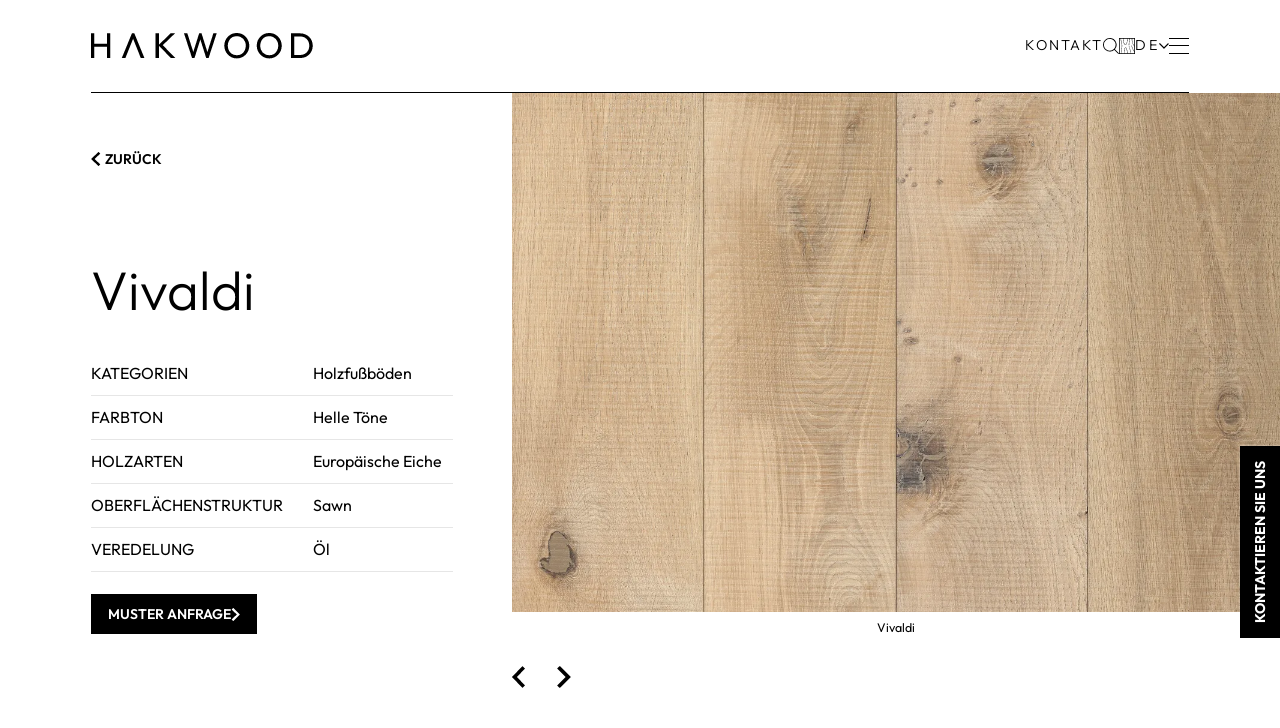

--- FILE ---
content_type: text/html
request_url: https://www.hakwood.com/de/produkte/holzfussboden/signature-collection/vivaldi/
body_size: 57816
content:
<!DOCTYPE html><html lang="de" prefix="og: http://ogp.me/ns#"><head><!--
        ###################################################################################
        
                   Technische realisatie | DailyCMS | https://www.dailycms.com
        
        ###################################################################################
--><meta charset="utf-8"><link href="https://cdn.dailycms.com" rel="preconnect"><title>Vivaldi | Signature Collection | Holzfu&#223;b&#246;den | Produkte | Hakwood</title><link rel="preload" as="style" href="https://cdn.dailycms.com/css/reset-1.4.css" integrity="sha384-GAa2IDMmCNWycCbZz0X8Ej2jv1jx2DLd0z+pxkXLZxAA1MG6DHquwamfOIfG9xb7" crossorigin="anonymous"><link rel="preload" as="style" href="/css/90807d20453071c0-global.css" integrity="sha384-rKyCBwodW78AIXOASrQVapn/A6DE57Hajvp8wEu3/DT3V0DmyO6PEaKNegkQLsUj" crossorigin="anonymous"><link rel="preload" as="style" href="/css/7a72b699b2782bd2-fonts.css" integrity="sha384-aMy/knKt9x3gtWM9fecvb56snKblIDmNlR3OFryP45/dzSw8EAPG0YfEu8QUmqJp" crossorigin="anonymous"><link rel="preload" as="style" href="/css/6858a42cf7cf2d94-index.css" integrity="sha384-4de7w9/gPo7UhfZButAX27xgYlTdMZZqwLTx5Kc0YM0ZY5kCcjc5UYQ+nqd9UqjO" crossorigin="anonymous"><link rel="preload" as="style" href="/css/38778237da4eca66-content-1.4.css" integrity="sha384-ABirswhfpQndiURa4Nsq+BU/bSUxU7KRykDcI6/riQ2NO/Oev/BYKyTlZ4iLG+xD" crossorigin="anonymous"><link rel="preload" as="style" href="https://cdn.dailycms.com/css/partformcontroldropdown-3.7.css" integrity="sha384-DN1gLuws98ko6qeEYpm8s9Ejes9Eg9aLED9/2PSA2Wtm8C81w9wOTar2kMosP9s8" crossorigin="anonymous"><link rel="preload" as="style" href="/css/b9bccc1cd50caba5-partbutton-1.7.css" integrity="sha384-vR/XR7NEbrEIiV7p34tt04Ju8HLAVy/l9DlpW8h9s1c5Y2A6+efggqlJGzySKXIi" crossorigin="anonymous"><link rel="preload" as="style" href="/css/1660cf6e5db9c3cf-form-2.27.css" integrity="sha384-W9Cvwj3EDT1Bq4HyOQXALDVHqwjV8J6pcdsuwh5hYrIGYORFiJyet5D6FGFil0Sx" crossorigin="anonymous"><link rel="preload" as="style" href="/css/e0c85f830aa20ac2-partnavigationlanguage-1.1.css" integrity="sha384-8so3i8eOA+Wv9yvsG6a4VKxh5PPc8FdMCfRrNIEO1Lhljw4f1mwNcRomandBwskF" crossorigin="anonymous"><link rel="preload" as="style" href="https://cdn.dailycms.com/css/partpopup-3.3.css" integrity="sha384-OYpgQoxc12VWt5z8pnDOrqWCeChYDUlH7t7v8aRE+2z2OdqGtkDvYIR6edmafI8v" crossorigin="anonymous"><link rel="preload" as="style" href="https://cdn.dailycms.com/css/partloadinganimation-2.4.css" integrity="sha384-4+9ormsdr2cVegZg8iuqRggHzaiA7F00eSGNwkruQ9BlNXH9xY62pVu3RxwyvqLb" crossorigin="anonymous"><link rel="preload" as="style" href="/css/6bf87b722f685208-partshoppingcart-2.2.css" integrity="sha384-IPmshiJdCPDjLLSfEVYvFXXfBSK/g1Q5jh5rehuXqaqXtHeaop+pL+3arUCnuPC0" crossorigin="anonymous"><link rel="preload" as="style" href="https://cdn.dailycms.com/css/partmessage-1.3.css" integrity="sha384-/omFLtvHpOIpF2V7y78SgCbmicHLeo3Vc/bOg3nyxaTiuFwOWl0jxxfdP//ERYAZ" crossorigin="anonymous"><link rel="preload" as="style" href="/css/40c46f6dedf74cbf-partfileimagegallery-2.16.css" integrity="sha384-Kcmd08wFFsK6se1IVc4Q0Rh6pbBfQ882dMn8f8DEty9rHYW7rLNitAb+DClQLyaQ" crossorigin="anonymous"><link rel="preload" as="style" href="/css/7815420907ee9c5d-partslider-2.3.css" integrity="sha384-6WpKeKhBZzcSkabdZbrOu7zUxae0uMQ/7Kw4a+ZvuY0aTsjbJq77ru4U+htfZqJe" crossorigin="anonymous"><link rel="preload" as="style" href="https://cdn.dailycms.com/css/partsocialmediashareiconlist-1.css" integrity="sha384-u6UYERCuFXAT3CiGPdnEl4x3imjc8jf/8/lLeurOlI+Bbxl2i6F+g2NN0GZ/35Ph" crossorigin="anonymous"><link rel="preload" as="style" href="https://cdn.dailycms.com/css/partform3-1.1.css" integrity="sha384-O5s+jd+HQ91GM5sNpyI+6DkWB0sciszi5GrLsS0/JGMFafILLwey8hTJmd3J4ww8" crossorigin="anonymous"><link rel="preload" as="style" href="/css/765b788f8cbf1a2e-partaccordionnavigation-1.4.css" integrity="sha384-HnJcMSR/Dstrf14xOQWo/TeVewIDKsNpeWbuE1xtpzPsn3gbB2am3TU4HX0b7Sc7" crossorigin="anonymous"><link rel="preload" as="style" href="/css/4d395c84c444e84f-partsearchbar-2.2.css" integrity="sha384-UUaislBQ9kgndOIN/zdvZPDtycB2LI4vUbvqIlvCP5+gxnOTAU/4G8QlagGlqpuF" crossorigin="anonymous"><link rel="preload" as="style" href="/css/cb11f13b29006ba6-override.css" integrity="sha384-mSP9a1jVxAMl+APiLGcemsNJ9mzC0wYvib7yAmqGxIv+CBnIpd9IRp9fR2q+x63E" crossorigin="anonymous"><link rel="preload" as="style" href="/css/6ad9f95ecd71ecc5-responsive.css" integrity="sha384-6o+kQ2CrTseSkOHoyGwVpU1CJm6n7v/yA74Aw/diNu1r0Yoh0NSs01sVt7Y+doxX" crossorigin="anonymous"><link rel="modulepreload" as="script" href="https://cdn.dailycms.com/js/partform3common-1.0.11.js" integrity="sha384-fZAcfqSYmYbcnocpzHZ6vjY5vHB70BKPLAakvr8FGfqCLAIH/1mdkV+RzoCB1hdR" crossorigin="anonymous" nonce="550WjugXBdc8k1qmn2cpqz_fUEBQ-aLZ"><link rel="modulepreload" as="script" href="https://cdn.dailycms.com/js/partform3-1.0.11.js" integrity="sha384-PuQhK7Yp8t8kArmGyCmDg/Uyu680EGsiRZdx8wHDXuOC+f+Yuvk6sxJP1oNoU68r" crossorigin="anonymous" nonce="550WjugXBdc8k1qmn2cpqz_fUEBQ-aLZ"><link rel="preload" as="script" href="https://cdn.dailycms.com/js/dompurify-3.2.7.js" integrity="sha384-qJNkHwhlYywDHfyoEe1np+1lYvX/8x+3gHCKFhSSBMQyCFlvFnn+zXmaebXl21rV" crossorigin="anonymous" nonce="550WjugXBdc8k1qmn2cpqz_fUEBQ-aLZ"><link rel="preload" as="script" href="https://cdn.dailycms.com/js/uri-1.19.11.js" integrity="sha384-ru/shdpWzuoRNDd9lnKj/LKJb34Z/Ju451fIs2GeGkM//LMSJnX+hEzZrvHZzg1K" crossorigin="anonymous" nonce="550WjugXBdc8k1qmn2cpqz_fUEBQ-aLZ"><link rel="preload" as="script" href="https://cdn.dailycms.com/js/framework-7.js" integrity="sha384-l+Fiww1dIaSBCIpGuezSV+gh0ni4j6J+Mf2UH/84dIi3RluN3XRp7imaAMBdlBP3" crossorigin="anonymous" nonce="550WjugXBdc8k1qmn2cpqz_fUEBQ-aLZ"><link rel="preload" as="script" href="https://cdn.dailycms.com/js/jquery-3.7.2.js" integrity="sha384-X3D5tPgQ9jkPbKpNkQ9JjMdvbNU4xTtLXmPnyefmG7rRPp8DiOpLMrZ0A1jCQ/zb" crossorigin="anonymous" nonce="550WjugXBdc8k1qmn2cpqz_fUEBQ-aLZ"><link rel="preload" as="script" href="https://cdn.dailycms.com/js/partajax-3.17.js" integrity="sha384-7EySy+mhqqPKeMoh+tssdqr9g7xFZQKIP96AlFo0zRZXwBKu642Aiff6svCGJuKI" crossorigin="anonymous" nonce="550WjugXBdc8k1qmn2cpqz_fUEBQ-aLZ"><link rel="preload" as="script" href="/js/dd715a192ab2f73e-index.js" integrity="sha384-jqWuUB1MFnkQj/AfbJ6vAD3yaQpj7RTkJjydq0JdrDFuP5PRfkgsVTVNQYxN2XEb" crossorigin="anonymous" nonce="550WjugXBdc8k1qmn2cpqz_fUEBQ-aLZ"><link rel="preload" as="script" href="https://cdn.dailycms.com/js/parttranslation-1.0.2.js" integrity="sha384-SzAGXi32ZAtjMl0Sz10K4CM5kiXBLeK8ujUA6zI4YUZjPNTqklbxOaJlzvbFiCp3" crossorigin="anonymous" nonce="550WjugXBdc8k1qmn2cpqz_fUEBQ-aLZ"><link rel="preload" as="script" href="https://cdn.dailycms.com/js/floatingui-1.6.13.js" integrity="sha384-2/cqixi2etF5hJBVgg7MgDPq12MW93mOAYaazG1EF58XmjrFgni9R3Ozo+XU+yYE" crossorigin="anonymous" nonce="550WjugXBdc8k1qmn2cpqz_fUEBQ-aLZ"><link rel="preload" as="script" href="https://cdn.dailycms.com/js/jqueryajaxform-3.09.js" integrity="sha384-Kye19F32Z7JV+hKE0jMabXvO/9umOogksnIsaO9FV/nFBkVbqO5Klfd3vv/iJnaI" crossorigin="anonymous" nonce="550WjugXBdc8k1qmn2cpqz_fUEBQ-aLZ"><link rel="preload" as="script" href="https://cdn.dailycms.com/js/popper-2.9.2.js" integrity="sha384-eabK5O1AcJEEZFUvVy9tVswjLgeoGgw+p1Mhu+q7G3uziSywbZ6RUv8t9wRUIecT" crossorigin="anonymous" nonce="550WjugXBdc8k1qmn2cpqz_fUEBQ-aLZ"><link rel="preload" as="script" href="https://cdn.dailycms.com/js/partformcontroldropdown-3.4.js" integrity="sha384-clBTsVc3k7utoEAKcSUdLbVrkLem0Q3bCxu2ekZUUWJTzqHR/PhnqjM7Is1UpFde" crossorigin="anonymous" nonce="550WjugXBdc8k1qmn2cpqz_fUEBQ-aLZ"><link rel="preload" as="script" href="https://cdn.dailycms.com/js/partpopup-3.12.js" integrity="sha384-O8b8zAQHsayiWSTuCt6kDY/RlkOAHslYm6F+DyY60DPHB7qT+ESwPR3fy6GvYRjt" crossorigin="anonymous" nonce="550WjugXBdc8k1qmn2cpqz_fUEBQ-aLZ"><link rel="preload" as="script" href="https://cdn.dailycms.com/js/jquerylazysizes-5.3.2.js" integrity="sha384-N0hwywoqEWyVDpoTkT+BXt8qTJZuiAqwp2iAWnJKCXgj/cqiipFT3ja39oC6imm2" crossorigin="anonymous" nonce="550WjugXBdc8k1qmn2cpqz_fUEBQ-aLZ"><link rel="preload" as="script" href="https://cdn.dailycms.com/js/partslider-2.0.17.js" integrity="sha384-Wpq0rKBtkR3LpHMFPSWwVEcnT9399YxowIiVIXlP+p+1B8kWmwHVh52FY+n5+Pnf" crossorigin="anonymous" nonce="550WjugXBdc8k1qmn2cpqz_fUEBQ-aLZ"><link rel="preload" as="script" href="/js/d7513e423a0f9083-snippetanchornavigation.js" integrity="sha384-VP7ADY0qGRkmLXKSDWrV8zsydClAGwsNQtMqPQBpoDHo83Yk/l7TMWdJ0ERGMLCA" crossorigin="anonymous" nonce="550WjugXBdc8k1qmn2cpqz_fUEBQ-aLZ"><link rel="preload" as="script" href="/js/abe67b3d19188c3d-fixedcontactbutton.js" integrity="sha384-aorl08/pQt/6s01amhcA3yK3WXrRolhyxol8qaFgGJtBGsvEE8SVTu2mA5xkzYgc" crossorigin="anonymous" nonce="550WjugXBdc8k1qmn2cpqz_fUEBQ-aLZ"><meta name="p:domain_verify" content="ad611cb726de2e6d3b691b5055b62d6a"><meta name="description" content="Entdecken Sie die hochwertigen Holzfu&#223;b&#246;den von Hakwood, die fachm&#228;nnisch f&#252;r die sch&#246;nsten R&#228;ume der Welt hergestellt werden. Wir erwecken Ihre Gestaltungspl&#228;ne zum Leben."><link rel="alternate" hreflang="de" href="https://www.hakwood.com/de/produkte/holzfussboden/signature-collection/vivaldi/"><link rel="alternate" hreflang="en" href="https://www.hakwood.com/en/products/wood-flooring/signature-collection/vivaldi/"><link rel="alternate" hreflang="es" href="https://www.hakwood.com/es/productos/suelos-de-madera-de-diseno/coleccion-signature/vivaldi/"><link rel="alternate" hreflang="fr" href="https://www.hakwood.com/fr/produits/parquet-contrecolle/collection-signature/vivaldi/"><link rel="canonical" href="https://www.hakwood.com/de/produkte/holzfussboden/signature-collection/vivaldi/"><meta name="viewport" content="width=device-width, initial-scale=1.0"><meta property="og:type" content="website"><meta property="og:site_name" content="Hakwood"><meta property="og:title" content="Vivaldi | Signature Collection | Holzfu&amp;#223;b&amp;#246;den | Produkte | Hakwood"><meta property="og:description" content="Entdecken Sie die hochwertigen Holzfu&amp;#223;b&amp;#246;den von Hakwood, die fachm&amp;#228;nnisch f&amp;#252;r die sch&amp;#246;nsten R&amp;#228;ume der Welt hergestellt werden. Wir erwecken Ihre Gestaltungspl&amp;#228;ne zum Leben."><meta property="og:url" Content="https://www.hakwood.com/de/produkte/holzfussboden/signature-collection/vivaldi/"><meta property="og:locale" content="de_DE"><meta property="og:image" Content="https://www.hakwood.com/image/86387-8017/840x630/Cv6V9ZsSb2GjRErFLXA06XdB0it73TBcTjS6FSqZQTg-0577%20-%20CZS%20-%20Vivaldi%20-%202016.04.22%20-%20front.jpg"><meta property="og:image:alt" content="Vivaldi"><meta property="og:image:width" content="840"><meta property="og:image:height" content="630"><meta property="og:video:url" Content="https://vimeo.com/839748797?share=copy"><meta property="og:video:width" content="1280"><meta property="og:video:height" content="720"><link rel="icon" sizes="any" href="/favicon.ico"><link rel="apple-touch-icon" href="/image/7167-39/180x180/HaWdaR4mpghqbLfL2EIDqjV3oSnP4CwSaX6iTrbQPug-Favicon%20website.jpg"><link rel="icon" type="image/png" sizes="192x192" href="/image/7167-39/192x192/HaWdaR4mpghiY17bRlIPfPPTKCfiK!!ZapfNN8qEyuc-Favicon%20website.jpg"><meta name="msapplication-TileColor" content="#FFFFFF"><meta name="msapplication-TileImage" content="/image/7167-39/144x144/HaWdaR4mpgjs9FIUCEfVMgW4C9wylja2zgENQPm5iCs-Favicon%20website.jpg"><script type="application/ld+json" nonce="550WjugXBdc8k1qmn2cpqz_fUEBQ-aLZ">[{"@context":"http://schema.org/","@type":"LocalBusiness","@id":"https://www.hakwood.com/#Organization","name":"Hakwood","url":"https://www.hakwood.com/","description":"Entdecken Sie die hochwertigen Holzfußböden von Hakwood, die fachmännisch für die schönsten Räume der Welt hergestellt werden. Wir erwecken Ihre Gestaltungspläne zum Leben.","logo":"https://www.hakwood.com/image/7167-39/900x900/HaWdaR4mpggrs0KuM7fl6d1aqdXaCm3fFwbRbH86BZc-Favicon%20website.jpg","image":"https://www.hakwood.com/image/7167-39/900x900/HaWdaR4mpggrs0KuM7fl6d1aqdXaCm3fFwbRbH86BZc-Favicon%20website.jpg","telephone":"+31183504266","email":"sales@hakwood.com","address":{"@type":"PostalAddress","streetAddress":"Leemansstraat 2","addressLocality":"Werkendam","postalCode":"4251 LD","addressCountry":"NL"},"sameAs":["https://www.instagram.com/hakwood/","https://nl.pinterest.com/hakwood/","https://www.youtube.com/@HakwoodFlooring"]},{"@context":"http://schema.org/","@type":"Website","url":"https://www.hakwood.com/","name":"Hakwood","potentialAction":null},{"@context":"http://schema.org/","@type":"BreadcrumbList","itemListElement":[{"@type":"ListItem","position":1,"item":{"@id":"https://www.hakwood.com/de/produkte/holzfussboden/#BreadcrumbList","name":"Holzfußböden"}},{"@type":"ListItem","position":2,"item":{"@id":"https://www.hakwood.com/de/produkte/holzfussboden/signature-collection/#BreadcrumbList","name":"Signature Collection"}},{"@type":"ListItem","position":3,"item":{"@id":"https://www.hakwood.com/de/produkte/holzfussboden/signature-collection/vivaldi/#BreadcrumbList","name":"Vivaldi"}}]}]</script><link href="https://cdn.dailycms.com/css/reset-1.4.css" rel="stylesheet" integrity="sha384-GAa2IDMmCNWycCbZz0X8Ej2jv1jx2DLd0z+pxkXLZxAA1MG6DHquwamfOIfG9xb7" crossorigin="anonymous"><link href="/css/90807d20453071c0-global.css" rel="stylesheet" integrity="sha384-rKyCBwodW78AIXOASrQVapn/A6DE57Hajvp8wEu3/DT3V0DmyO6PEaKNegkQLsUj" crossorigin="anonymous"><link href="/css/7a72b699b2782bd2-fonts.css" rel="stylesheet" integrity="sha384-aMy/knKt9x3gtWM9fecvb56snKblIDmNlR3OFryP45/dzSw8EAPG0YfEu8QUmqJp" crossorigin="anonymous"><link href="/css/6858a42cf7cf2d94-index.css" rel="stylesheet" integrity="sha384-4de7w9/gPo7UhfZButAX27xgYlTdMZZqwLTx5Kc0YM0ZY5kCcjc5UYQ+nqd9UqjO" crossorigin="anonymous"><link href="/css/38778237da4eca66-content-1.4.css" rel="stylesheet" integrity="sha384-ABirswhfpQndiURa4Nsq+BU/bSUxU7KRykDcI6/riQ2NO/Oev/BYKyTlZ4iLG+xD" crossorigin="anonymous"><link href="https://cdn.dailycms.com/css/partformcontroldropdown-3.7.css" rel="stylesheet" integrity="sha384-DN1gLuws98ko6qeEYpm8s9Ejes9Eg9aLED9/2PSA2Wtm8C81w9wOTar2kMosP9s8" crossorigin="anonymous"><link href="/css/b9bccc1cd50caba5-partbutton-1.7.css" rel="stylesheet" integrity="sha384-vR/XR7NEbrEIiV7p34tt04Ju8HLAVy/l9DlpW8h9s1c5Y2A6+efggqlJGzySKXIi" crossorigin="anonymous"><link href="/css/1660cf6e5db9c3cf-form-2.27.css" rel="stylesheet" integrity="sha384-W9Cvwj3EDT1Bq4HyOQXALDVHqwjV8J6pcdsuwh5hYrIGYORFiJyet5D6FGFil0Sx" crossorigin="anonymous"><link href="/css/e0c85f830aa20ac2-partnavigationlanguage-1.1.css" rel="stylesheet" integrity="sha384-8so3i8eOA+Wv9yvsG6a4VKxh5PPc8FdMCfRrNIEO1Lhljw4f1mwNcRomandBwskF" crossorigin="anonymous"><link href="https://cdn.dailycms.com/css/partpopup-3.3.css" rel="stylesheet" integrity="sha384-OYpgQoxc12VWt5z8pnDOrqWCeChYDUlH7t7v8aRE+2z2OdqGtkDvYIR6edmafI8v" crossorigin="anonymous"><link href="https://cdn.dailycms.com/css/partloadinganimation-2.4.css" rel="stylesheet" integrity="sha384-4+9ormsdr2cVegZg8iuqRggHzaiA7F00eSGNwkruQ9BlNXH9xY62pVu3RxwyvqLb" crossorigin="anonymous"><link href="/css/6bf87b722f685208-partshoppingcart-2.2.css" rel="stylesheet" integrity="sha384-IPmshiJdCPDjLLSfEVYvFXXfBSK/g1Q5jh5rehuXqaqXtHeaop+pL+3arUCnuPC0" crossorigin="anonymous"><link href="https://cdn.dailycms.com/css/partmessage-1.3.css" rel="stylesheet" integrity="sha384-/omFLtvHpOIpF2V7y78SgCbmicHLeo3Vc/bOg3nyxaTiuFwOWl0jxxfdP//ERYAZ" crossorigin="anonymous"><link href="/css/40c46f6dedf74cbf-partfileimagegallery-2.16.css" rel="stylesheet" integrity="sha384-Kcmd08wFFsK6se1IVc4Q0Rh6pbBfQ882dMn8f8DEty9rHYW7rLNitAb+DClQLyaQ" crossorigin="anonymous"><link href="/css/7815420907ee9c5d-partslider-2.3.css" rel="stylesheet" integrity="sha384-6WpKeKhBZzcSkabdZbrOu7zUxae0uMQ/7Kw4a+ZvuY0aTsjbJq77ru4U+htfZqJe" crossorigin="anonymous"><link href="https://cdn.dailycms.com/css/partsocialmediashareiconlist-1.css" rel="stylesheet" integrity="sha384-u6UYERCuFXAT3CiGPdnEl4x3imjc8jf/8/lLeurOlI+Bbxl2i6F+g2NN0GZ/35Ph" crossorigin="anonymous"><link href="https://cdn.dailycms.com/css/partform3-1.1.css" rel="stylesheet" integrity="sha384-O5s+jd+HQ91GM5sNpyI+6DkWB0sciszi5GrLsS0/JGMFafILLwey8hTJmd3J4ww8" crossorigin="anonymous"><link href="/css/765b788f8cbf1a2e-partaccordionnavigation-1.4.css" rel="stylesheet" integrity="sha384-HnJcMSR/Dstrf14xOQWo/TeVewIDKsNpeWbuE1xtpzPsn3gbB2am3TU4HX0b7Sc7" crossorigin="anonymous"><link href="/css/4d395c84c444e84f-partsearchbar-2.2.css" rel="stylesheet" integrity="sha384-UUaislBQ9kgndOIN/zdvZPDtycB2LI4vUbvqIlvCP5+gxnOTAU/4G8QlagGlqpuF" crossorigin="anonymous"><link href="/css/cb11f13b29006ba6-override.css" rel="stylesheet" integrity="sha384-mSP9a1jVxAMl+APiLGcemsNJ9mzC0wYvib7yAmqGxIv+CBnIpd9IRp9fR2q+x63E" crossorigin="anonymous" data-css-load-not-after><link href="/css/6ad9f95ecd71ecc5-responsive.css" rel="stylesheet" integrity="sha384-6o+kQ2CrTseSkOHoyGwVpU1CJm6n7v/yA74Aw/diNu1r0Yoh0NSs01sVt7Y+doxX" crossorigin="anonymous"><script nonce="550WjugXBdc8k1qmn2cpqz_fUEBQ-aLZ">"serviceWorker"in navigator&&navigator.serviceWorker.getRegistrations().then((function(e){for(let r of e)r.unregister()}));</script><script src="https://cdn.dailycms.com/js/partform3common-1.0.11.js" integrity="sha384-fZAcfqSYmYbcnocpzHZ6vjY5vHB70BKPLAakvr8FGfqCLAIH/1mdkV+RzoCB1hdR" crossorigin="anonymous" type="module" data-cookieconsent="ignore" nonce="550WjugXBdc8k1qmn2cpqz_fUEBQ-aLZ"></script><script src="https://cdn.dailycms.com/js/partform3-1.0.11.js" integrity="sha384-PuQhK7Yp8t8kArmGyCmDg/Uyu680EGsiRZdx8wHDXuOC+f+Yuvk6sxJP1oNoU68r" crossorigin="anonymous" type="module" data-cookieconsent="ignore" nonce="550WjugXBdc8k1qmn2cpqz_fUEBQ-aLZ"></script><script src="https://www.google.com/recaptcha/api.js?hl=de&amp;render=6LeAro0rAAAAAJSsYfyzws-z7ueZ5lNP9UrbsWKM&amp;badge=bottomright" async="true" data-cookieconsent="ignore" nonce="550WjugXBdc8k1qmn2cpqz_fUEBQ-aLZ"></script><script nonce="550WjugXBdc8k1qmn2cpqz_fUEBQ-aLZ">window.frontendTranslateDataVersion = 'bb9c8d5c-0fde-5e4f-9960-dc1ec3befba9';</script><meta content="-W6wLghc9sP1a4oNNZF-xYm5gYh8VVLagQVN8aQCl_Q" name="google-site-verification"><noscript><iframe src="https://buro210.hakwood.com/ns.html?id=GTM-MZHVFKG9" height="0" width="0" style="display:none;visibility:hidden"></iframe></noscript><script nonce="550WjugXBdc8k1qmn2cpqz_fUEBQ-aLZ">(function(w,d,s,l,i){w[l]=w[l]||[];w[l].push({'gtm.start':new Date().getTime(),event:'gtm.js'});var f=d.getElementsByTagName(s)[0],j=d.createElement(s),dl=l!='dataLayer'?'&l='+l:'';j.async=true;j.src='https://buro210.hakwood.com/gtm.js?id='+i+dl;f.parentNode.insertBefore(j,f);})(window,document,'script','dataLayer','GTM-MZHVFKG9');(function(w,d,s,l,i){w[l]=w[l]||[];w[l].push({'gtm.start':new Date().getTime(),event:'gtm.js'});var f=d.getElementsByTagName(s)[0],j=d.createElement(s),dl=l!='dataLayer'?'&l='+l:'';j.async=true;j.src='https://www.googletagmanager.com/gtm.js?id='+i+dl;f.parentNode.insertBefore(j, f);})(window, document,'script','dataLayer','GTM-MZHVFKG9');(function(l,e,a,d,i,n,f,o){{if(!l[i]){{l.GlobalLeadinfoNamespace=l.GlobalLeadinfoNamespace||[]; l.GlobalLeadinfoNamespace.push(i);l[i]=function(){{(l[i].q=l[i].q||[]).push(arguments)}};l[i].t=l[i].t||n; l[i].q=l[i].q||[];o=e.createElement(a);f=e.getElementsByTagName(a)[0];o.async=1;o.src=d;f.parentNode.insertBefore(o,f);}} }}(window,document,"script","https://cdn.leadinfo.net/ping.js","leadinfo","LI-661F933632793"));</script></head><body><noscript><iframe credentialless src="https://www.googletagmanager.com/ns.html?id=GTM-MZHVFKG9" height="0" width="0" style="display:none;visibility:hidden"></iframe></noscript><header id="topBar" class="topBar--black"><div class="container"><a id="logo" href="/de/" title="Home"><svg viewBox="0 0 358 42"><path d="M350.155 28.273a13.677 13.677 0 0 1-5.214 5.325 15.264 15.264 0 0 1-7.723 1.924h-9.256V5.55h9.256c2.692-.054 5.35.61 7.7 1.924a13.6 13.6 0 0 1 5.214 5.3 15.537 15.537 0 0 1 1.9 7.723 16.047 16.047 0 0 1-1.868 7.78m5.911-15.67a19.281 19.281 0 0 0-4.238-6.329 18.641 18.641 0 0 0-6.44-4.182A21.253 21.253 0 0 0 337.339.59h-14.784v39.87h14.889c2.74.026 5.457-.486 8-1.506a19.355 19.355 0 0 0 6.413-4.182 19.038 19.038 0 0 0 4.21-6.357 20.525 20.525 0 0 0 1.533-7.89 20.88 20.88 0 0 0-1.533-7.918M247.751 28.413a13.826 13.826 0 0 1-12.658 7.444c-2 .018-3.984-.371-5.83-1.143a13.73 13.73 0 0 1-4.6-3.178 14.19 14.19 0 0 1-2.983-4.879 17.762 17.762 0 0 1-1.059-6.162c-.06-2.755.583-5.48 1.868-7.918a13.738 13.738 0 0 1 12.6-7.36c2.007-.032 4 .347 5.855 1.114a13.856 13.856 0 0 1 7.612 8.03 17.336 17.336 0 0 1 1.06 6.106c.03 2.761-.611 5.488-1.868 7.946m1.617-22.472a19.717 19.717 0 0 0-14.3-5.939 19.591 19.591 0 0 0-14.275 5.94 20.766 20.766 0 0 0-5.827 14.525c-.03 2.737.502 5.45 1.561 7.974a20.9 20.9 0 0 0 4.322 6.58 19.769 19.769 0 0 0 14.359 6.022c2.694.02 5.362-.52 7.835-1.589a19.835 19.835 0 0 0 6.385-4.405 20.9 20.9 0 0 0 5.827-14.526 20.218 20.218 0 0 0-1.561-8.03 20.941 20.941 0 0 0-4.321-6.552M300.055 28.413a13.827 13.827 0 0 1-12.658 7.444c-2 .017-3.982-.371-5.827-1.143a13.647 13.647 0 0 1-7.584-8.058 17.767 17.767 0 0 1-1.059-6.162c-.06-2.755.583-5.48 1.868-7.918a13.737 13.737 0 0 1 12.6-7.36c2.007-.032 4 .347 5.855 1.114a13.856 13.856 0 0 1 7.612 8.03 17.339 17.339 0 0 1 1.059 6.106 16.4 16.4 0 0 1-1.868 7.946m1.645-22.472a19.718 19.718 0 0 0-14.3-5.939 19.591 19.591 0 0 0-14.275 5.94 20.767 20.767 0 0 0-5.827 14.525 20.04 20.04 0 0 0 1.561 7.974 20.9 20.9 0 0 0 4.322 6.58 19.769 19.769 0 0 0 14.359 6.022c2.693.02 5.361-.52 7.834-1.589a19.838 19.838 0 0 0 6.385-4.405 20.9 20.9 0 0 0 5.827-14.526c.032-2.755-.5-5.487-1.562-8.03a20.939 20.939 0 0 0-4.321-6.552M197.286.588l-9.591 30.139L178.271.588h-3.9l-9.4 30.056L155.409.588h-5.381l12.965 39.87h3.9l9.424-30.028 9.479 30.028h3.848L202.636.588zM128.42.588l-18.848 18.234V.588h-5.381v39.87h5.381V20.551l19.238 19.907h7.193l-20.3-20.827L135.418.588zM65.994.588l-16.366 39.87h5.8L67.891 9.343l12.407 31.115h5.855L69.897.588zM25.734.588v16.784H5.381V.588H0v39.87h5.381V22.307h20.353v18.151h5.381V.588z"></path></svg></a><div class="navWrapper"><nav class="customNavigation" aria-label="Main Menu"><ul class="navigation-level0" role="menubar"><li class="navigationDropdown navigationDropdown--fullWidth" role="none"><button aria-expanded="false" aria-haspopup="true" role="menuitem" aria-current="page"><span class="label">Produkte</span></button><div class="navigationDropdown-menu"><ul class="navigation-level1" role="menu"><li role="none"><a href="/de/produkte/holzfussboden/" role="menuitem" aria-current="page"><span class="label">Holzfu&#223;b&#246;den</span></a></li><li role="none"><a href="/de/produkte/tafelparkett/" role="menuitem"><span class="label">Tafelparkett</span></a></li><li role="none"><a href="/de/produkte/wall-and-ceiling-panels/" role="menuitem"><span class="label">Wall and Ceiling Panels</span></a></li><li role="none"><a href="/de/produkte/massgefertigte-treppen/" role="menuitem"><span class="label">Ma&#223;gefertigte Treppen</span></a></li><li role="none"><a href="/de/produkte/zubehor/" role="menuitem"><span class="label">Zubeh&#246;r</span></a></li><li role="none"><a href="/de/produkte/produktpflege/" role="menuitem"><span class="label">Produktpflege</span></a></li></ul></div></li><li class="navigationDropdown navigationDropdown--fullWidth" role="none"><a href="/de/projekte/" role="menuitem"><span class="label">Projekte</span></a><div class="navigationDropdown-menu"><ul class="navigation-level1" role="menu"><li role="none"><a href="/de/projekte/segment-commercial/" role="menuitem"><span class="label">Kommerziell</span></a></li><li role="none"><a href="/de/projekte/segment-hospitality/" role="menuitem"><span class="label">Gastgewerbe</span></a></li><li role="none"><a href="/de/projekte/segment-residential/" role="menuitem"><span class="label">Wohnen</span></a></li><li role="none"><a href="/de/projekte/segment-retail/" role="menuitem"><span class="label">Einzelhandel</span></a></li><li role="none"><a href="/de/projekte/segment-yachting/" role="menuitem"><span class="label">Yachting</span></a></li></ul></div></li><li class="navigationDropdown navigationDropdown--fullWidth" role="none"><button aria-expanded="false" aria-haspopup="true" role="menuitem"><span class="label">Kenntnis</span></button><div class="navigationDropdown-menu"><ul class="navigation-level1" role="menu"><li role="none"><a href="/de/kenntnis/einblicke/" role="menuitem"><span class="label">Einblicke</span></a></li><li role="none"><a href="/de/kenntnis/holztechniken/" role="menuitem"><span class="label">Holztechniken</span></a></li><li role="none"><a href="/de/kenntnis/faq/" role="menuitem"><span class="label">FAQ</span></a></li><li role="none"><a href="/de/kenntnis/downloads/" role="menuitem"><span class="label">Downloads</span></a></li></ul></div></li><li class="navigationDropdown navigationDropdown--fullWidth" role="none"><a href="/de/uber-uns/" role="menuitem"><span class="label">&#220;ber uns</span></a><div class="navigationDropdown-menu"><ul class="navigation-level1" role="menu"><li role="none"><a href="/de/uber-uns/#vorstellung-hakwood-anchor" role="menuitem"><span class="label">Vorstellung Hakwood</span></a></li><li role="none"><a href="/de/uber-uns/#architekten-designer-anchor" role="menuitem"><span class="label">Architekten &amp; Designer</span></a></li><li role="none"><a href="/de/uber-uns/#nachhaltigkeit-anchor" role="menuitem"><span class="label">Nachhaltigkeit</span></a></li><li role="none"><a href="/de/uber-uns/arbeiten-bei-hakwood/" role="menuitem"><span class="label">Arbeiten bei Hakwood</span></a></li></ul></div></li><li role="none"><a href="/de/massgeschneidert/" role="menuitem"><span class="label">Ma&#223;geschneidert</span></a></li></ul></nav><nav class="mobileCustomNavigation"><button id="mobileMenuToggle" aria-label="Menu"><span class="mobileMenuButtonHamburger"><span></span><span></span><span></span></span></button></nav><div class="topbarRightside"><a href="/de/kontakt/">Kontakt</a><button id="searchPopupButton"><svg viewBox="0 0 20 20"><path d="M8.486 0a8.486 8.486 0 0 1 6.42 14.037l-.056.062L20 19.25l-.75.751-5.15-5.15-.063.056a8.451 8.451 0 0 1-5.286 2.063l-.265.004A8.486 8.486 0 1 1 8.486 0Zm0 1.06a7.426 7.426 0 1 0 0 14.852 7.426 7.426 0 0 0 0-14.851Z"></path></svg></button><span id="ajaxBasket"><a class="shoppingCartBasket trackingIdShoppingCartBasket" href="/de/musteranforderung/" aria-label="Basket" title="Musteranforderung"><span class="icon"><svg viewBox="0 0 43.88 43.88"><path d="M42.88 0H1C.45 0 0 .45 0 1v41.88c0 .55.45 1 1 1h41.88c.55 0 1-.45 1-1V1c0-.55-.45-1-1-1Zm-1 21.56C37.19 16.06 35.96 6.67 36.09 2h5.79v19.56ZM22.41 2c-.29 7.92-1.07 12.41-2.53 14.5-.7 1-1.68 1.5-2.65 1.34-1.27-.2-2.35-1.52-2.98-3.62-1.12-3.74-1.81-9.82-2.05-12.23h10.22ZM2 2h2.49c.09 3.29.93 6.82 1.76 10.25.77 3.19 1.5 6.21 1.5 8.65s-.41 6.02-.84 9.69c-.46 3.93-.93 7.99-.95 11.3H2.01V2Zm13.28 39.88c.01-1.6.11-7.68.74-11.33.32-1.86 1.03-3.08 1.89-3.26.58-.13 1.24.25 1.75 1.01 1.22 1.83 2.08 5.98 2.78 13.46 0 .04.02.08.04.12h-7.19Zm17.3 0c.05-4.91-1.25-8.66-2.54-12.29l-.33-.92c-.09-.26-.38-.4-.64-.31s-.4.38-.31.64l.33.93c1.25 3.54 2.53 7.21 2.48 11.96H23.4c.02-.07.03-.14.03-.21-.73-7.76-1.61-11.93-2.95-13.93-.74-1.11-1.78-1.65-2.79-1.43-.76.16-2.11.9-2.66 4.07-.66 3.78-.75 9.88-.76 11.5H6.93c.02-3.26.49-7.28.95-11.18.43-3.7.84-7.2.84-9.8s-.74-5.63-1.52-8.88C6.39 8.66 5.56 5.19 5.47 2.01h5.7c.23 2.38.93 8.59 2.1 12.51 1.02 3.39 2.8 4.16 3.78 4.32.17.03.34.04.51.04 1.17 0 2.31-.65 3.12-1.8 1.6-2.28 2.42-6.82 2.71-15.07h5.05c-.06 2.69-.38 4.93-.71 7.28-.37 2.63-.75 5.34-.88 9.07l-.03 1.02c0 .28.21.5.49.51.27 0 .49-.22.5-.49 0-.34.02-.68.03-1 .12-3.68.5-6.37.87-8.97.34-2.39.66-4.67.72-7.42h5.65c-.13 5.07 1.31 15.45 6.78 21.02v13.3c-3.75-4.38-6.36-13.43-6.73-15.65a.506.506 0 0 0-.58-.41.5.5 0 0 0-.41.58c.4 2.43 3.42 12.75 7.72 16.95v4.1h-9.31Z"></path><path d="M27.96 21.88a.508.508 0 0 0-.55-.44c-.27.03-.47.28-.44.55.15 1.26.42 2.58.84 4.03.06.22.26.36.48.36.05 0 .09 0 .14-.02.27-.08.42-.35.34-.62-.4-1.4-.67-2.66-.81-3.87Z"></path></svg></span></a></span><nav id="partNavigationLanguage31507973" class="partNavigationLanguage partNavigationLanguage1 dropdown"><ul><li><a href="#" aria-haspopup><span class="languageIso">de</span><div class="iconDropdownArrow"><svg viewBox="0 0 14.382 8.605"><path d="m12.968 0 1.414 1.414-7.19 7.191-.708-.707L0 1.414 1.414 0l5.777 5.776z"></path></svg></div></a><ul class="dropdownMenu"><li><a href="/en/products/wood-flooring/signature-collection/vivaldi/"><span class="languageIso">en</span></a></li><li><a href="/es/productos/suelos-de-madera-de-diseno/coleccion-signature/vivaldi/"><span class="languageIso">es</span></a></li><li><a href="/fr/produits/parquet-contrecolle/collection-signature/vivaldi/"><span class="languageIso">fr</span></a></li><li><a href="/zh/" title="主页"><span class="languageIso">zh</span></a></li></ul></li></ul></nav></div></div></div></header><main><section id="productHeader"><div class="text"><div class="textWrapper"><a id="partButton19927965" class="partButton partButton1 trackingIdzuruck buttonBack naked black" aria-label="zur&#252;ck" title="zur&#252;ck" href="/de/produkte/holzfussboden/signature-collection/"><span class="buttonIcon" aria-hidden="true"><svg class="partSvg keyboardArrowLeft" viewBox="0 0 8 12"><path d="M7.41 10.59L2.83 6l4.58-4.59L6 0 0 6l6 6z"></path></svg></span><span class="buttonLabel" aria-hidden="true">zur&#252;ck</span></a><h1 class="h1">Vivaldi</h1><table class="tableData"><tr><td>Kategorien</td><td>Holzfu&#223;b&#246;den</td></tr><tr><td>Farbton</td><td>Helle T&#246;ne</td></tr><tr><td>Holzarten</td><td>Europ&#228;ische Eiche</td></tr><tr><td>Oberfl&#228;chenstruktur</td><td>Sawn</td></tr><tr><td>Veredelung</td><td>&#214;l</td></tr></table><button id="partButton48964492" class="trackingIdMusterAnfrage partShoppingCart partShoppingCart2 shoppingCartButton ajaxSpanOrButtonSampleAdd ajaxPopupSpanOrButtonSampleAdd4023" type="button" aria-label="Muster Anfrage" title="Muster Anfrage"><span class="buttonLabel" aria-hidden="true">Muster Anfrage</span><span class="buttonIcon" aria-hidden="true"><svg class="partSvg keyboardArrowRight" viewBox="0 0 8 12"><path d="M.59 10.59L5.17 6 .59 1.41 2 0l6 6-6 6z"></path></svg></span></button></div></div><div class="slider"><div id="partSlider250428868" class="partSlider partSlider2"><div class="slideContainer"><div class="partContentFileImageGallery partContentFileImageGallery2 coreContent coreContent1 single centerAlign partPopupIdpopupGroup"><div class="contentFileImage"><figure style="width:1280px"><a href="/image/86387-8017/1440x1440/YMh9G4f_WN_cX742MPsLFm5wlbSqcYVDg5vC1TmBzi4-0577%20-%20CZS%20-%20Vivaldi%20-%202016.04.22%20-%20front.jpg" data-partpopup-group="partPopupIdpopupGroup" data-partpopup-slide-id="36189413"><div class="imagePlaceholderContainer"><div class="imagePlaceholder" style="padding-bottom:75%;"></div><picture><source data-sizes="auto" type="image/webp" data-src="/image/86387-8017/1280x1280/YMh9G4f_WN9pnglMaVttLJlLM8BZVl1GV448amBMuok-0577%20-%20CZS%20-%20Vivaldi%20-%202016.04.22%20-%20front.webp" srcset="/image/86387-8017/213x213/EP!LgGQYJtVFmZlJ1oJlfP6nLmfalmIRgOeqPgmI72s-0577%20-%20CZS%20-%20Vivaldi%20-%202016.04.22%20-%20front.webp" data-srcset="/image/86387-8017/1280x1280/YMh9G4f_WN9pnglMaVttLJlLM8BZVl1GV448amBMuok-0577%20-%20CZS%20-%20Vivaldi%20-%202016.04.22%20-%20front.webp 1280w, /image/86387-8017/640x480/LaXkUT8bb14fqoyUkUm9FGsMgeFbxpet502sYYEXkmU-0577%20-%20CZS%20-%20Vivaldi%20-%202016.04.22%20-%20front.webp 640w, /image/86387-8017/1920x1440/YMh9G4f_WN_VxXZTRfULfmh8ayKEGOQF_JMMs4VQB9qvOCioCD5FWQ-0577%20-%20CZS%20-%20Vivaldi%20-%202016.04.22%20-%20front.webp 1920w"><img class="lazyload" alt="Vivaldi" data-sizes="auto" data-src="/image/86387-8017/1280x1280/YMh9G4f_WN9pnglMaVttLJlLM8BZVl1GyPBk2H1TAY4-0577%20-%20CZS%20-%20Vivaldi%20-%202016.04.22%20-%20front.jpg" src="/image/86387-8017/213x213/EP!LgGQYJtVFmZlJ1oJlfP6nLmfalmIRNlmvlIrv224-0577%20-%20CZS%20-%20Vivaldi%20-%202016.04.22%20-%20front.jpg" data-srcset="/image/86387-8017/1280x1280/YMh9G4f_WN9pnglMaVttLJlLM8BZVl1GyPBk2H1TAY4-0577%20-%20CZS%20-%20Vivaldi%20-%202016.04.22%20-%20front.jpg 1280w, /image/86387-8017/640x480/LaXkUT8bb14fqoyUkUm9FGsMgeFbxpetlhWqJ2GR9tg-0577%20-%20CZS%20-%20Vivaldi%20-%202016.04.22%20-%20front.jpg 640w, /image/86387-8017/1920x1440/YMh9G4f_WN_VxXZTRfULfmh8ayKEGOQFF!OncS!iwHGEh0jwXocvTQ-0577%20-%20CZS%20-%20Vivaldi%20-%202016.04.22%20-%20front.jpg 1920w"></picture></div></a><figcaption>Vivaldi</figcaption></figure></div></div><div class="partContentFileImageGallery partContentFileImageGallery2 coreContent coreContent1 single centerAlign partPopupIdpopupGroup"><div class="contentFileImage"><figure style="width:1280px"><a href="/image/86399-8018/1440x1440/YYEjOdISxz5DWxznMdwc5EDxd!N05mcz4XuP5vgRf6Y-Vivaldi_topdown1_Classical_180.jpg" data-partpopup-group="partPopupIdpopupGroup" data-partpopup-slide-id="47183962"><div class="imagePlaceholderContainer"><div class="imagePlaceholder" style="padding-bottom:75%;"></div><picture><source data-sizes="auto" type="image/webp" data-src="/image/86399-8018/1280x1280/YYEjOdISxz7iMy2xlz95twgWOX3Jg17QzOD8w1BIqLs-Vivaldi_topdown1_Classical_180.webp" srcset="/image/86399-8018/213x213/ujbpJOZ07hBWOtGpU_hp2HW3Il3HyD8ejkM1oR_PCbU-Vivaldi_topdown1_Classical_180.webp" data-srcset="/image/86399-8018/1280x1280/YYEjOdISxz7iMy2xlz95twgWOX3Jg17QzOD8w1BIqLs-Vivaldi_topdown1_Classical_180.webp 1280w, /image/86399-8018/640x480/8YODc3uT5FoDLfjMWcUW6Lm7SyJX2LA2XVK5LlJAfJM-Vivaldi_topdown1_Classical_180.webp 640w, /image/86399-8018/1920x1440/YYEjOdISxz4k_CTUClfKBYBf_KXTpbhuyBDRmCi0nQ64ZHDeOlwF6A-Vivaldi_topdown1_Classical_180.webp 1920w"><img class="lazyload" alt="Vivaldi_topdown1_Classical_180" data-sizes="auto" data-src="/image/86399-8018/1280x1280/YYEjOdISxz7iMy2xlz95twgWOX3Jg17QTRYso14!EL4-Vivaldi_topdown1_Classical_180.jpg" src="/image/86399-8018/213x213/ujbpJOZ07hBWOtGpU_hp2HW3Il3HyD8eNFUhhkSb22c-Vivaldi_topdown1_Classical_180.jpg" data-srcset="/image/86399-8018/1280x1280/YYEjOdISxz7iMy2xlz95twgWOX3Jg17QTRYso14!EL4-Vivaldi_topdown1_Classical_180.jpg 1280w, /image/86399-8018/640x480/8YODc3uT5FoDLfjMWcUW6Lm7SyJX2LA2xnFtL8!ADSQ-Vivaldi_topdown1_Classical_180.jpg 640w, /image/86399-8018/1920x1440/YYEjOdISxz4k_CTUClfKBYBf_KXTpbhuerJC2dGM_euXu_nAslLLcQ-Vivaldi_topdown1_Classical_180.jpg 1920w"></picture></div></a></figure></div></div><div class="partContentFileImageGallery partContentFileImageGallery2 coreContent coreContent1 single centerAlign partPopupIdpopupGroup"><div class="contentFileImage"><figure style="width:1280px"><a href="/image/86405-8019/1440x1440/slnK03EpvSRkUVGM5X5TqYWDlebgtCVybawFOaAnm9g-Vivaldi_detail1_Classical_180.jpg" data-partpopup-group="partPopupIdpopupGroup" data-partpopup-slide-id="48159170"><div class="imagePlaceholderContainer"><div class="imagePlaceholder" style="padding-bottom:75%;"></div><picture><source data-sizes="auto" type="image/webp" data-src="/image/86405-8019/1280x1280/slnK03EpvSQm15Bswfrfc0QbUVVKH4!yiodf!dYjSZ8-Vivaldi_detail1_Classical_180.webp" srcset="/image/86405-8019/213x213/slnK03EpvSRQER4spvs1id!QH9C52D5lX0OP_Q9Fkws-Vivaldi_detail1_Classical_180.webp" data-srcset="/image/86405-8019/1280x1280/slnK03EpvSQm15Bswfrfc0QbUVVKH4!yiodf!dYjSZ8-Vivaldi_detail1_Classical_180.webp 1280w, /image/86405-8019/640x480/slnK03EpvSTcirosJ_kZ8FUHwgOjlwVAher1etFbdjk-Vivaldi_detail1_Classical_180.webp 640w, /image/86405-8019/1920x1440/slnK03EpvSQ!JusNst_3MVJ__Uv_8S5OJ_eCSxNFg08aPyOTW!Vcbg-Vivaldi_detail1_Classical_180.webp 1920w"><img class="lazyload" alt="Vivaldi_detail1_Classical_180" data-sizes="auto" data-src="/image/86405-8019/1280x1280/slnK03EpvSQm15Bswfrfc0QbUVVKH4!yjFRNvCQUBi4-Vivaldi_detail1_Classical_180.jpg" src="/image/86405-8019/213x213/slnK03EpvSRQER4spvs1id!QH9C52D5lQmM8coxdQIU-Vivaldi_detail1_Classical_180.jpg" data-srcset="/image/86405-8019/1280x1280/slnK03EpvSQm15Bswfrfc0QbUVVKH4!yjFRNvCQUBi4-Vivaldi_detail1_Classical_180.jpg 1280w, /image/86405-8019/640x480/slnK03EpvSTcirosJ_kZ8FUHwgOjlwVAKhdhs!JbVig-Vivaldi_detail1_Classical_180.jpg 640w, /image/86405-8019/1920x1440/slnK03EpvSQ!JusNst_3MVJ__Uv_8S5OJ_eCSxNFg0_3V8eSyf0deg-Vivaldi_detail1_Classical_180.jpg 1920w"></picture></div></a></figure></div></div><div class="partContentFileImageGallery partContentFileImageGallery2 coreContent coreContent1 single centerAlign partPopupIdpopupGroup"><div class="contentFileImage"><figure style="width:1280px"><a href="/image/86410-8020/1440x1440/gWPM_l0uCzpw3Bt00YSCpJyiV1VPqNR0ApM!7J7FvSI-Vivaldi_detail2_Classical_180.jpg" data-partpopup-group="partPopupIdpopupGroup" data-partpopup-slide-id="16639978"><div class="imagePlaceholderContainer"><div class="imagePlaceholder" style="padding-bottom:75%;"></div><picture><source data-sizes="auto" type="image/webp" data-src="/image/86410-8020/1280x1280/gWPM_l0uCzrEzlj36!lQ4XNoRNbiz267GzZjMuanqRc-Vivaldi_detail2_Classical_180.webp" srcset="/image/86410-8020/213x213/Ocu70hkWCk5q3qj2yQHbvSQskkuX8gg4tDukw0h0wcM-Vivaldi_detail2_Classical_180.webp" data-srcset="/image/86410-8020/1280x1280/gWPM_l0uCzrEzlj36!lQ4XNoRNbiz267GzZjMuanqRc-Vivaldi_detail2_Classical_180.webp 1280w, /image/86410-8020/640x480/ceUGio6_S0Z6Zow_Tk2hbph3qRyviKQvoKfZClt4Zms-Vivaldi_detail2_Classical_180.webp 640w, /image/86410-8020/1920x1440/gWPM_l0uCzqnICxpmlsZLvjNI9S3uypZqEcjEu_V9Y92!UeSLdaXAw-Vivaldi_detail2_Classical_180.webp 1920w"><img class="lazyload" alt="Vivaldi_detail2_Classical_180" data-sizes="auto" data-src="/image/86410-8020/1280x1280/gWPM_l0uCzrEzlj36!lQ4XNoRNbiz267Vl7lfN6lPFg-Vivaldi_detail2_Classical_180.jpg" src="/image/86410-8020/213x213/Ocu70hkWCk5q3qj2yQHbvSQskkuX8gg4VVr7R5uQRsc-Vivaldi_detail2_Classical_180.jpg" data-srcset="/image/86410-8020/1280x1280/gWPM_l0uCzrEzlj36!lQ4XNoRNbiz267Vl7lfN6lPFg-Vivaldi_detail2_Classical_180.jpg 1280w, /image/86410-8020/640x480/ceUGio6_S0Z6Zow_Tk2hbph3qRyviKQvTgkkQ97JyvY-Vivaldi_detail2_Classical_180.jpg 640w, /image/86410-8020/1920x1440/gWPM_l0uCzqnICxpmlsZLvjNI9S3uypZZcKSF!bAMnyIcCOaQsy1kQ-Vivaldi_detail2_Classical_180.jpg 1920w"></picture></div></a></figure></div></div><div class="partContentFileImageGallery partContentFileImageGallery2 coreContent coreContent1 single centerAlign partPopupIdpopupGroup"><div class="contentFileImage"><figure style="width:500px"><a href="/image/86415-8021/1440x1440/DM3pfVGJzp2tuqcEL!c5Geb1P1x9FnbSkZHBaqdeIkA-Vivaldi_detail3_Classical_180.jpg" data-partpopup-group="partPopupIdpopupGroup" data-partpopup-slide-id="18273490"><div class="imagePlaceholderContainer"><div class="imagePlaceholder" style="padding-bottom:256%;"></div><picture><source data-sizes="auto" type="image/webp" data-src="/image/86415-8021/1280x1280/DM3pfVGJzp2xjRv_BDMDX44a0dN4nDPx0fww!BmXHSE-Vivaldi_detail3_Classical_180.webp" srcset="/image/86415-8021/213x213/aq_m2LxtLIjFFwJS2OILLW6rheW1WFB36q_1s6lOLIk-Vivaldi_detail3_Classical_180.webp" data-srcset="/image/86415-8021/1280x1280/DM3pfVGJzp2xjRv_BDMDX44a0dN4nDPx0fww!BmXHSE-Vivaldi_detail3_Classical_180.webp 500w, /image/86415-8021/250x640/aq_m2LxtLIgnGx3bOuzhK4Oqe!8dQ!cZwLENqLz9GUs-Vivaldi_detail3_Classical_180.webp 250w"><img class="lazyload" alt="Vivaldi_detail3_Classical_180" data-sizes="auto" data-src="/image/86415-8021/1280x1280/DM3pfVGJzp2xjRv_BDMDX44a0dN4nDPxEc!7JFVYgH4-Vivaldi_detail3_Classical_180.jpg" src="/image/86415-8021/213x213/aq_m2LxtLIjFFwJS2OILLW6rheW1WFB3WN4sCT1cnuk-Vivaldi_detail3_Classical_180.jpg" data-srcset="/image/86415-8021/1280x1280/DM3pfVGJzp2xjRv_BDMDX44a0dN4nDPxEc!7JFVYgH4-Vivaldi_detail3_Classical_180.jpg 500w, /image/86415-8021/250x640/aq_m2LxtLIgnGx3bOuzhK4Oqe!8dQ!cZPJbzEw46LZ0-Vivaldi_detail3_Classical_180.jpg 250w"></picture></div></a></figure></div></div><div><div class="partContentFileImageGallery partContentFileImageGallery2 external centerAlign single video"><div class="contentFileImage"><figure><div class="imagePlaceholderContainer"><div class="imagePlaceholder" style="padding-bottom:56.25%"></div><picture><img class="lazyload blurOnLoad" src="https://i.vimeocdn.com/video/1689424524-887541ac6511341a0ac0b393659c40328aaf29a6ed90b51fdd9af5a355ec466c-d_640?region=us" alt="external image"></picture></div></figure></div></div><button id="videoPopup12002" class="videoPopup" aria-label="Spiel" data-partpopup-group="16621763" data-partpopup-slide-id="videoPopup12002"><svg viewBox="0 0 40 32"><path d="m15.6 24.35 13-8.45-13-8.45v16.9ZM0 32V0h40v32H0Zm3-3h34V3H3v26Zm0 0V3v26Z"></path></svg></button></div><div class="partContentFileImageGallery partContentFileImageGallery2 coreContent coreContent1 single centerAlign partPopupIdpopupGroup"><div class="contentFileImage"><figure style="width:1280px"><a href="/image/86422-8022/1440x1440/9CE6beFJ6wtthDQ6iuGUlS1KeUSZ!dlHUBHSbDgX_Xc-ECV02.jpg" data-partpopup-group="partPopupIdpopupGroup" data-partpopup-slide-id="42348798"><div class="imagePlaceholderContainer"><div class="imagePlaceholder" style="padding-bottom:32.6%;"></div><picture><source data-sizes="auto" type="image/webp" data-src="/image/86422-8022/1280x1280/9CE6beFJ6wvk9npmYeuQ2azuARcxa4D4BjLtbWFMTCA-ECV02.webp" srcset="/image/86422-8022/213x213/9CE6beFJ6wtns695X8Ogc2kUOmO2vnFhJEH12XezKcg-ECV02.webp" data-srcset="/image/86422-8022/1280x1280/9CE6beFJ6wvk9npmYeuQ2azuARcxa4D4BjLtbWFMTCA-ECV02.webp 1280w, /image/86422-8022/640x209/9CE6beFJ6wtialt14fjelFNPa_xMYndG103VIdkTyS8-ECV02.webp 640w"><img class="lazyload" alt="Expected Color Variation: ECV2" data-sizes="auto" data-src="/image/86422-8022/1280x1280/9CE6beFJ6wvk9npmYeuQ2azuARcxa4D4wOZY9TNhyNA-ECV02.jpg" src="/image/86422-8022/213x213/9CE6beFJ6wtns695X8Ogc2kUOmO2vnFh9Lk2UdjYsag-ECV02.jpg" data-srcset="/image/86422-8022/1280x1280/9CE6beFJ6wvk9npmYeuQ2azuARcxa4D4wOZY9TNhyNA-ECV02.jpg 1280w, /image/86422-8022/640x209/9CE6beFJ6wtialt14fjelFNPa_xMYndGMe4SCRoEjFU-ECV02.jpg 640w"></picture></div></a><figcaption>Expected Color Variation: ECV2</figcaption></figure></div></div></div><div class="buttonContainer"><button class="sliderButton prev" aria-label="Vorherige"><svg class="partSvg keyboardArrowLeft" viewBox="0 0 8 12"><path d="M7.41 10.59L2.83 6l4.58-4.59L6 0 0 6l6 6z"></path></svg></button><button class="sliderButton next" aria-label="N&#228;chste"><svg class="partSvg keyboardArrowRight" viewBox="0 0 8 12"><path d="M.59 10.59L5.17 6 .59 1.41 2 0l6 6-6 6z"></path></svg></button></div></div></div></section><div id="productSpecsHeading"><div class="basicContainer"><h2 class="h4">Spezifikationen</h2></div></div><header id="anchorHeader" class="product"><nav id="anchorNavigation" class="basicContainer"><ul id="anchorNavigationList"><li><a href="#product-dimensions-anchor">Product dimensions</a></li><li><a href="#inspiration-anchor">Inspiration</a></li><li><a href="#duoplank-anchor">DuoPlank&#174;</a></li><li><a href="#grades-anchor">Grades</a></li><li><a href="#patterns-anchor">Patterns</a></li><li><a href="#maintenance-anchor">Maintenance</a></li><li><a href="#downloads-anchor">Downloads</a></li></ul></nav></header><div id="anchorHeaderGhost"></div><section id="productDimensions" data-anchor-name="product-dimensions-anchor" data-anchor-scroll><div class="basicContainer"><h2 class="partHeading h2">Product dimensions</h2><table class="tableData"><tr><td>St&#228;rke</td><td>15, 20 mm  (<sup>5/8</sup>", <sup>3/4</sup>")</td></tr><tr><td>Dielenbreiten</td><td>110, 142, 180, 240 mm  (4 <sup>11/32</sup>", 5 <sup>9/16</sup>", 7", 9 <sup>1/2</sup>")</td></tr><tr><td>Plankenl&#228;nge</td><td>1080, 1220, 1470, 1790, 1970, 2100, 2220, 2470 mm  (3'<sup>7</sup>", 4', 4'<sup>10</sup>", 5'<sup>11</sup>", 6'<sup>6</sup>", 6'<sup>11</sup>", 7'<sup>3</sup>", 8'<sup>1</sup>")</td></tr><tr><td>Fischg&#228;t-Abmessungen</td><td>110 x 550, 142 x 710, 180 x 1080 mm  (4 <sup>11/32</sup>" x 21 <sup>21/32</sup>", 5 <sup>9/16</sup>" x 27 <sup>15/16</sup>", 7" x 3'<sup>7</sup>")</td></tr><tr><td>Chevron 30&#176;</td><td>110 x 710, 142 x 710, 180 x 920 mm  (4 <sup>11/32</sup>" x 27 <sup>15/16</sup>", 5 <sup>9/16</sup>" x 27 <sup>15/16</sup>", 7" x 36 <sup>1/4</sup>")</td></tr><tr><td>Chevron 45&#176;</td><td>110 x 550, 142 x 660, 180 x 980 mm  (4 <sup>11/32</sup>" x 21 <sup>21/32</sup>", 5 <sup>9/16</sup>" x 25 <sup>31/32</sup>", 7" x 38 <sup>9/16</sup>")</td></tr><tr><td>Chevron 60&#176;</td><td>110 x 510, 142 x 510, 180 x 510 mm  (4 <sup>11/32</sup>" x 20 <sup>1/16</sup>", 5 <sup>9/16</sup>" x 20 <sup>1/16</sup>", 7" x 20 <sup>1/16</sup>")</td></tr></table></div></section><section id="productProjectSlider" data-anchor-name="inspiration-anchor" data-anchor-scroll><div class="basicContainer"><h2 class="partHeading h2">Inspiration</h2><div id="partSlider29375174" class="partSlider partSlider2"><div class="slideContainer"><div class="item"><div class="partContentFileImageGallery partContentFileImageGallery2 coreContent coreContent1 single"><div class="contentFileImage"><figure><a href="/de/projekte/modern-art/"><div class="imagePlaceholderContainer"><div class="imagePlaceholder" style="padding-bottom:64%;"></div><picture><source data-sizes="auto" type="image/webp" data-src="/image/78210-7426/812x520/pj4if7spcJOC2T7PEUCQjDoEc0Fb2KK3BC28m!ag_R8-002%20VIVALDI%20-%20Modern%20Art%20-%20Cape%20Town%20SA.webp" srcset="/image/78210-7426/203x130/ZnR757nYivpESk5aQQT0lQ8fIr5NMlTjdnb_CW8KjmE-002%20VIVALDI%20-%20Modern%20Art%20-%20Cape%20Town%20SA.webp" data-srcset="/image/78210-7426/812x520/pj4if7spcJOC2T7PEUCQjDoEc0Fb2KK3BC28m!ag_R8-002%20VIVALDI%20-%20Modern%20Art%20-%20Cape%20Town%20SA.webp 812w, /image/78210-7426/406x260/HMLbebhOUcNsih9pYRyrpCZx5t3BNo6y6f8v4vmRPjs-002%20VIVALDI%20-%20Modern%20Art%20-%20Cape%20Town%20SA.webp 406w, /image/78210-7426/1624x1040/Y2sITD4qJxripfwrXjpP7TXMsQCjhgm4pSLIbpl6U2s-002%20VIVALDI%20-%20Modern%20Art%20-%20Cape%20Town%20SA.webp 1624w"><img class="lazyload" alt="002 VIVALDI - Modern Art - Cape Town SA" data-sizes="auto" data-src="/image/78210-7426/812x520/pj4if7spcJOC2T7PEUCQjD2jHuvaJAh8gI0!NnTZwOE-002%20VIVALDI%20-%20Modern%20Art%20-%20Cape%20Town%20SA.jpg" src="/image/78210-7426/203x130/ZnR757nYivpESk5aQQT0lQ8fIr5NMlTjzbYoAiEBSYA-002%20VIVALDI%20-%20Modern%20Art%20-%20Cape%20Town%20SA.jpg" data-srcset="/image/78210-7426/812x520/pj4if7spcJOC2T7PEUCQjD2jHuvaJAh8gI0!NnTZwOE-002%20VIVALDI%20-%20Modern%20Art%20-%20Cape%20Town%20SA.jpg 812w, /image/78210-7426/406x260/HMLbebhOUcNsih9pYRyrpCZx5t3BNo6y!Y1PAahLOEM-002%20VIVALDI%20-%20Modern%20Art%20-%20Cape%20Town%20SA.jpg 406w, /image/78210-7426/1624x1040/Y2sITD4qJxripfwrXjpP7TXMsQCjhgm4SpvwOJhN8q4-002%20VIVALDI%20-%20Modern%20Art%20-%20Cape%20Town%20SA.jpg 1624w"></picture></div></a></figure></div></div><a class="link" href="/de/projekte/modern-art/" title="Modern Art"><h3 class="h4">Modern Art</h3></a></div></div><div class="buttonContainer"><button class="sliderButton prev" aria-label="Vorherige"><svg class="partSvg keyboardArrowLeft" viewBox="0 0 8 12"><path d="M7.41 10.59L2.83 6l4.58-4.59L6 0 0 6l6 6z"></path></svg></button><button class="sliderButton next" aria-label="N&#228;chste"><svg class="partSvg keyboardArrowRight" viewBox="0 0 8 12"><path d="M.59 10.59L5.17 6 .59 1.41 2 0l6 6-6 6z"></path></svg></button></div></div></div></section><section id="productDuoplank" data-anchor-name="duoplank-anchor" data-anchor-scroll><div class="basicContainer"><div class="text"><h2 class="h2">DuoPlank&#174;</h2><div class="partContentText partContentText1 coreContent coreContent1"><p>Wir sind stolz darauf, der Erfinder von DuoPlank&#174; zu sein, einem Verfahren, bei dem eine fachm&#228;nnisch temperaturkontrollierte, luftgetrocknete Hartholzschicht mit hochwertigem, wasserbest&#228;ndigem Birkensperrholz kombiniert wird. Das Ergebnis ist ein hochwertiger, harmonischer und formstabiler Bodenbelag, der das Aussehen und die Haptik eines Massivholzbodens mit der Stabilit&#228;t und Verlegeflexibilit&#228;t eines Parkettbodens verbindet.<br></p><p>DuoPlank&#174; erm&#246;glicht die Verlegung von Hakwood-B&#246;den an Orten und unter Bedingungen, an denen Vollholzb&#246;den nicht in Frage kommen. Unsere Dielen sind so konzipiert, dass sie die Bewegungen in Ihrem Bodenbelag unabh&#228;ngig von der Jahreszeit reduzieren.</p></div></div><div class="image"><div class="partContentFileImageGallery partContentFileImageGallery2 coreContent coreContent1 single"><div class="contentFileImage"><figure><div class="imagePlaceholderContainer"><div class="imagePlaceholder" style="padding-bottom:60.6%;"></div><picture><source data-sizes="auto" type="image/webp" data-src="/image/20733-3912/500x860/mnmtwR3jAZ4p4qjTX_je7TBLRDlnioO93B_8Je4UfzA-Duoplank1.webp" srcset="/image/20733-3912/250x430/mnmtwR3jAZ4ZMAU7vKR37K0HhcSuZwAv8kD6FPtcoYA-Duoplank1.webp" data-srcset="/image/20733-3912/500x860/mnmtwR3jAZ4p4qjTX_je7TBLRDlnioO93B_8Je4UfzA-Duoplank1.webp 500w, /image/20733-3912/250x151/mnmtwR3jAZ6lU3FrMoJ3UnFaN4ybgwa7Q0!FKPM8UUQ-Duoplank1.webp 250w, /image/20733-3912/1000x606/mnmtwR3jAZ47f31Ac0P6YDmS6GE!nHMKy5TE_KloKFE-Duoplank1.webp 1000w"><img class="lazyload" alt="Duoplank1" data-sizes="auto" data-src="/image/20733-3912/500x860/mnmtwR3jAZ4p4qjTX_je7TBLRDlnioO9sVg_VI!6WqA-Duoplank1.jpg" src="/image/20733-3912/250x430/mnmtwR3jAZ4ZMAU7vKR37K0HhcSuZwAvYO4MOEk1OUg-Duoplank1.jpg" data-srcset="/image/20733-3912/500x860/mnmtwR3jAZ4p4qjTX_je7TBLRDlnioO9sVg_VI!6WqA-Duoplank1.jpg 500w, /image/20733-3912/250x151/mnmtwR3jAZ6lU3FrMoJ3UnFaN4ybgwa76nhyhODxrCo-Duoplank1.jpg 250w, /image/20733-3912/1000x606/mnmtwR3jAZ47f31Ac0P6YDmS6GE!nHMK78XsKIpSgw8-Duoplank1.jpg 1000w"></picture></div></figure></div></div></div></div></section><section class="productGrades" data-anchor-name="grades-anchor" data-anchor-scroll><div class="basicContainer"><h2 class="h2">Grades</h2><div class="partContentText partContentText1 coreContent coreContent1"><p>Europ&#228;ische Eichen besitzen eine in der Natur verwurzelte Sch&#246;nheit. Europ&#228;ische Eiche zeichnet sich durch eine zur&#252;ckhaltende Maserung und eine neutrale hellbraune Farbe aus und hat ein raues, nat&#252;rliches Aussehen. Das Holz ist die ideale Wahl f&#252;r eine Vielzahl von Oberfl&#228;chenbehandlungen und Farben.</p><p><em>Vivaldi ist erh&#228;ltlich in: Premier 1-bis und Classical.</em></p></div><div class="partContentFileImageGallery partContentFileImageGallery2 coreContent coreContent1 multiple imagesInRow imagesInRow4"><div class="contentFileImageContainer"><div class="contentFileImage"><figure><div class="imagePlaceholderContainer"><div class="imagePlaceholder" style="padding-bottom:67.5%;"></div><picture><source data-sizes="auto" type="image/webp" data-src="/image/155109-12105/400x270/kMj09IHSAV60pV8f2wdiX08zWyg_A4vChbYTR72LH!w-20.%20ORIGINAL%20-%20front%20view%20-%20Prem%201-bis%20180.webp" srcset="/image/155109-12105/200x135/iXbkj3hM2s515A7xixSL76TkZjTeramVpA0!giHURhM-20.%20ORIGINAL%20-%20front%20view%20-%20Prem%201-bis%20180.webp" data-srcset="/image/155109-12105/400x270/kMj09IHSAV60pV8f2wdiX08zWyg_A4vChbYTR72LH!w-20.%20ORIGINAL%20-%20front%20view%20-%20Prem%201-bis%20180.webp 400w, /image/155109-12105/200x135/iXbkj3hM2s515A7xixSL76TkZjTeramVpA0!giHURhM-20.%20ORIGINAL%20-%20front%20view%20-%20Prem%201-bis%20180.webp 200w, /image/155109-12105/800x540/p6JHA71rGQ1jm7Umxam5R1SXZ9t8zZMZodjYOrigMF0-20.%20ORIGINAL%20-%20front%20view%20-%20Prem%201-bis%20180.webp 800w"><img class="lazyload" alt="Premier 1-bis" data-sizes="auto" data-src="/image/155109-12105/400x270/kMj09IHSAV60pV8f2wdiXyicvQFB4ERf_estvnLqYww-20.%20ORIGINAL%20-%20front%20view%20-%20Prem%201-bis%20180.jpg" src="/image/155109-12105/200x135/iXbkj3hM2s515A7xixSL76TkZjTeramVfbyVGJPbSu4-20.%20ORIGINAL%20-%20front%20view%20-%20Prem%201-bis%20180.jpg" data-srcset="/image/155109-12105/400x270/kMj09IHSAV60pV8f2wdiXyicvQFB4ERf_estvnLqYww-20.%20ORIGINAL%20-%20front%20view%20-%20Prem%201-bis%20180.jpg 400w, /image/155109-12105/200x135/iXbkj3hM2s515A7xixSL76TkZjTeramVfbyVGJPbSu4-20.%20ORIGINAL%20-%20front%20view%20-%20Prem%201-bis%20180.jpg 200w, /image/155109-12105/800x540/p6JHA71rGQ1jm7Umxam5R1SXZ9t8zZMZua_racOuOf4-20.%20ORIGINAL%20-%20front%20view%20-%20Prem%201-bis%20180.jpg 800w"></picture></div><figcaption>Premier 1-bis</figcaption></figure></div><div class="contentFileImage"><figure><div class="imagePlaceholderContainer"><div class="imagePlaceholder" style="padding-bottom:67.5%;"></div><picture><source data-sizes="auto" type="image/webp" data-src="/image/155113-12105/400x270/kMj09IHSAV60pV8f2wdiX08zWyg_A4vChbYTR72LH!w-25.%20ORIGINAL%20-%20front%20view%20-%20Select%20180.webp" srcset="/image/155113-12105/200x135/iXbkj3hM2s515A7xixSL76TkZjTeramVpA0!giHURhM-25.%20ORIGINAL%20-%20front%20view%20-%20Select%20180.webp" data-srcset="/image/155113-12105/400x270/kMj09IHSAV60pV8f2wdiX08zWyg_A4vChbYTR72LH!w-25.%20ORIGINAL%20-%20front%20view%20-%20Select%20180.webp 400w, /image/155113-12105/200x135/iXbkj3hM2s515A7xixSL76TkZjTeramVpA0!giHURhM-25.%20ORIGINAL%20-%20front%20view%20-%20Select%20180.webp 200w, /image/155113-12105/800x540/p6JHA71rGQ1jm7Umxam5R1SXZ9t8zZMZodjYOrigMF0-25.%20ORIGINAL%20-%20front%20view%20-%20Select%20180.webp 800w"><img class="lazyload" alt="Select" data-sizes="auto" data-src="/image/155113-12105/400x270/kMj09IHSAV60pV8f2wdiXyicvQFB4ERf_estvnLqYww-25.%20ORIGINAL%20-%20front%20view%20-%20Select%20180.jpg" src="/image/155113-12105/200x135/iXbkj3hM2s515A7xixSL76TkZjTeramVfbyVGJPbSu4-25.%20ORIGINAL%20-%20front%20view%20-%20Select%20180.jpg" data-srcset="/image/155113-12105/400x270/kMj09IHSAV60pV8f2wdiXyicvQFB4ERf_estvnLqYww-25.%20ORIGINAL%20-%20front%20view%20-%20Select%20180.jpg 400w, /image/155113-12105/200x135/iXbkj3hM2s515A7xixSL76TkZjTeramVfbyVGJPbSu4-25.%20ORIGINAL%20-%20front%20view%20-%20Select%20180.jpg 200w, /image/155113-12105/800x540/p6JHA71rGQ1jm7Umxam5R1SXZ9t8zZMZua_racOuOf4-25.%20ORIGINAL%20-%20front%20view%20-%20Select%20180.jpg 800w"></picture></div><figcaption>Select</figcaption></figure></div><div class="contentFileImage"><figure><div class="imagePlaceholderContainer"><div class="imagePlaceholder" style="padding-bottom:67.5%;"></div><picture><source data-sizes="auto" type="image/webp" data-src="/image/155117-12105/400x270/kMj09IHSAV60pV8f2wdiX08zWyg_A4vChbYTR72LH!w-23.%20ORIGINAL%20-%20front%20view%20-%20Natural%20180%26240%26115%26142.webp" srcset="/image/155117-12105/200x135/iXbkj3hM2s515A7xixSL76TkZjTeramVpA0!giHURhM-23.%20ORIGINAL%20-%20front%20view%20-%20Natural%20180%26240%26115%26142.webp" data-srcset="/image/155117-12105/400x270/kMj09IHSAV60pV8f2wdiX08zWyg_A4vChbYTR72LH!w-23.%20ORIGINAL%20-%20front%20view%20-%20Natural%20180%26240%26115%26142.webp 400w, /image/155117-12105/200x135/iXbkj3hM2s515A7xixSL76TkZjTeramVpA0!giHURhM-23.%20ORIGINAL%20-%20front%20view%20-%20Natural%20180%26240%26115%26142.webp 200w, /image/155117-12105/800x540/p6JHA71rGQ1jm7Umxam5R1SXZ9t8zZMZodjYOrigMF0-23.%20ORIGINAL%20-%20front%20view%20-%20Natural%20180%26240%26115%26142.webp 800w"><img class="lazyload" alt="Natural" data-sizes="auto" data-src="/image/155117-12105/400x270/kMj09IHSAV60pV8f2wdiXyicvQFB4ERf_estvnLqYww-23.%20ORIGINAL%20-%20front%20view%20-%20Natural%20180%26240%26115%26142.jpg" src="/image/155117-12105/200x135/iXbkj3hM2s515A7xixSL76TkZjTeramVfbyVGJPbSu4-23.%20ORIGINAL%20-%20front%20view%20-%20Natural%20180%26240%26115%26142.jpg" data-srcset="/image/155117-12105/400x270/kMj09IHSAV60pV8f2wdiXyicvQFB4ERf_estvnLqYww-23.%20ORIGINAL%20-%20front%20view%20-%20Natural%20180%26240%26115%26142.jpg 400w, /image/155117-12105/200x135/iXbkj3hM2s515A7xixSL76TkZjTeramVfbyVGJPbSu4-23.%20ORIGINAL%20-%20front%20view%20-%20Natural%20180%26240%26115%26142.jpg 200w, /image/155117-12105/800x540/p6JHA71rGQ1jm7Umxam5R1SXZ9t8zZMZua_racOuOf4-23.%20ORIGINAL%20-%20front%20view%20-%20Natural%20180%26240%26115%26142.jpg 800w"></picture></div><figcaption>Natural</figcaption></figure></div><div class="contentFileImage"><figure><div class="imagePlaceholderContainer"><div class="imagePlaceholder" style="padding-bottom:67.5%;"></div><picture><source data-sizes="auto" type="image/webp" data-src="/image/155121-12105/400x270/kMj09IHSAV60pV8f2wdiX08zWyg_A4vChbYTR72LH!w-24.%20ORIGINAL%20-%20front%20view%20-%20Classical.webp" srcset="/image/155121-12105/200x135/iXbkj3hM2s515A7xixSL76TkZjTeramVpA0!giHURhM-24.%20ORIGINAL%20-%20front%20view%20-%20Classical.webp" data-srcset="/image/155121-12105/400x270/kMj09IHSAV60pV8f2wdiX08zWyg_A4vChbYTR72LH!w-24.%20ORIGINAL%20-%20front%20view%20-%20Classical.webp 400w, /image/155121-12105/200x135/iXbkj3hM2s515A7xixSL76TkZjTeramVpA0!giHURhM-24.%20ORIGINAL%20-%20front%20view%20-%20Classical.webp 200w, /image/155121-12105/800x540/p6JHA71rGQ1jm7Umxam5R1SXZ9t8zZMZodjYOrigMF0-24.%20ORIGINAL%20-%20front%20view%20-%20Classical.webp 800w"><img class="lazyload" alt="Classical" data-sizes="auto" data-src="/image/155121-12105/400x270/kMj09IHSAV60pV8f2wdiXyicvQFB4ERf_estvnLqYww-24.%20ORIGINAL%20-%20front%20view%20-%20Classical.jpg" src="/image/155121-12105/200x135/iXbkj3hM2s515A7xixSL76TkZjTeramVfbyVGJPbSu4-24.%20ORIGINAL%20-%20front%20view%20-%20Classical.jpg" data-srcset="/image/155121-12105/400x270/kMj09IHSAV60pV8f2wdiXyicvQFB4ERf_estvnLqYww-24.%20ORIGINAL%20-%20front%20view%20-%20Classical.jpg 400w, /image/155121-12105/200x135/iXbkj3hM2s515A7xixSL76TkZjTeramVfbyVGJPbSu4-24.%20ORIGINAL%20-%20front%20view%20-%20Classical.jpg 200w, /image/155121-12105/800x540/p6JHA71rGQ1jm7Umxam5R1SXZ9t8zZMZua_racOuOf4-24.%20ORIGINAL%20-%20front%20view%20-%20Classical.jpg 800w"></picture></div><figcaption>Classical</figcaption></figure></div></div></div></div></section><section class="productPatterns" data-anchor-name="patterns-anchor" data-anchor-scroll><div class="basicContainer"><h2 class="h2">Patterns</h2><div class="container"><div class="text"><div class="partContentText partContentText1 coreContent coreContent1"><p>Holzb&#246;den von Hakwood haben ein sehr charakteristisches Aussehen und eine besondere Haptik und die Verlegung eines Musters, das von der klassischen Diele abweicht, kann Ihrem Projekt ein weiteres optisches Highlight verleihen. Alle Hakwood-B&#246;den werden in Fischgr&#228;tmuster angeboten, eine begrenzte Auswahl an Chevron-B&#246;den ist auf Anfrage erh&#228;ltlich.<br></p></div></div><div class="image"><div class="partContentFileImageGallery partContentFileImageGallery2 coreContent coreContent1 multiple partPopupId1200538893884 imagesInRow imagesInRow3"><div class="contentFileImageContainer"><div class="contentFileImage"><figure><a href="/image/86438-8024/1440x1440/6Y4Hkk0FZBSVZAPmcgVgkHrMEz3XSocpk2V32XgRC3Q-ZW%20plank.jpg" data-partpopup-group="partPopupId1200538893884" data-partpopup-slide-id="60580943"><div class="imagePlaceholderContainer"><div class="imagePlaceholder" style="padding-bottom:89.5%;"></div><picture><source data-sizes="auto" type="image/webp" data-src="/image/86438-8024/335x300/xK2eNPnCWX368682PiwYiAytkj06au72YhnY7tai0Jk-ZW%20plank.webp" srcset="/image/86438-8024/335x300/xK2eNPnCWX0bFFyCulq0q30Nkz!dL0m3tOSgLnjmUMk-ZW%20plank.webp" data-srcset="/image/86438-8024/335x300/xK2eNPnCWX368682PiwYiAytkj06au72YhnY7tai0Jk-ZW%20plank.webp 335w, /image/86438-8024/167x150/6Y4Hkk0FZBRZm4oSPDjVu3iaFfBm_Y11BBNbZuRSr7c-ZW%20plank.webp 167w, /image/86438-8024/670x600/_OuHrsPJvyUUwLPMHcAfpmPh8gd43Jggj_!k7XlO4D0-ZW%20plank.webp 670w"><img class="lazyload" alt="Plank" data-sizes="auto" data-src="/image/86438-8024/335x300/xK2eNPnCWX368682PiwYiJYAIlexriiLceqgzAOyGdE-ZW%20plank.jpg" src="/image/86438-8024/335x300/xK2eNPnCWX0bFFyCulq0q30Nkz!dL0m32WleVJXItKY-ZW%20plank.jpg" data-srcset="/image/86438-8024/335x300/xK2eNPnCWX368682PiwYiJYAIlexriiLceqgzAOyGdE-ZW%20plank.jpg 335w, /image/86438-8024/167x150/6Y4Hkk0FZBRZm4oSPDjVu3iaFfBm_Y110qexfDzvUGQ-ZW%20plank.jpg 167w, /image/86438-8024/670x600/_OuHrsPJvyUUwLPMHcAfpmPh8gd43Jgg92M0Zux!eX8-ZW%20plank.jpg 670w"></picture></div></a><figcaption>Plank</figcaption></figure></div><div class="contentFileImage"><figure><a href="/image/86443-8024/1440x1440/Y1ktI_ff5FWorhu4R3xiQh4WSMUP_h!SY97K1ffdNZY-ZW%20herringbone.jpg" data-partpopup-group="partPopupId1200538893884" data-partpopup-slide-id="55928650"><div class="imagePlaceholderContainer"><div class="imagePlaceholder" style="padding-bottom:89.5%;"></div><picture><source data-sizes="auto" type="image/webp" data-src="/image/86443-8024/335x300/4Nt507Lr1UCIr_9ljwIxnfJMRGiQcz54F1kMl_Ed7Ik-ZW%20herringbone.webp" srcset="/image/86443-8024/335x300/4Nt507Lr1UCM4n0O8a9FtAd3OupuLQe64lAdjRINyGs-ZW%20herringbone.webp" data-srcset="/image/86443-8024/335x300/4Nt507Lr1UCIr_9ljwIxnfJMRGiQcz54F1kMl_Ed7Ik-ZW%20herringbone.webp 335w, /image/86443-8024/167x150/Y1ktI_ff5FWi4lwMGgvhTqAuZJkn2HNa75v7g79ALOo-ZW%20herringbone.webp 167w, /image/86443-8024/670x600/MnTb!pHHBeucd7hlfxE3HOGM1uQwftgcWjz5aiVEZ90-ZW%20herringbone.webp 670w"><img class="lazyload" alt="Herringbone" data-sizes="auto" data-src="/image/86443-8024/335x300/4Nt507Lr1UCIr_9ljwIxnbf3p_ur6cNgqvKK!hGWMy4-ZW%20herringbone.jpg" src="/image/86443-8024/335x300/4Nt507Lr1UCM4n0O8a9FtAd3OupuLQe6DVFsZZ4WSs8-ZW%20herringbone.jpg" data-srcset="/image/86443-8024/335x300/4Nt507Lr1UCIr_9ljwIxnbf3p_ur6cNgqvKK!hGWMy4-ZW%20herringbone.jpg 335w, /image/86443-8024/167x150/Y1ktI_ff5FWi4lwMGgvhTqAuZJkn2HNaErIEQp0TkqM-ZW%20herringbone.jpg 167w, /image/86443-8024/670x600/MnTb!pHHBeucd7hlfxE3HOGM1uQwftgcViWJAlHLr8w-ZW%20herringbone.jpg 670w"></picture></div></a><figcaption>Herringbone</figcaption></figure></div><div class="contentFileImage"><figure><a href="/image/86448-8024/1440x1440/Y1ktI_ff5FWorhu4R3xiQh4WSMUP_h!SY97K1ffdNZY-ZW%20chevron.jpg" data-partpopup-group="partPopupId1200538893884" data-partpopup-slide-id="12421440"><div class="imagePlaceholderContainer"><div class="imagePlaceholder" style="padding-bottom:89.5%;"></div><picture><source data-sizes="auto" type="image/webp" data-src="/image/86448-8024/335x300/4Nt507Lr1UCIr_9ljwIxnfJMRGiQcz54F1kMl_Ed7Ik-ZW%20chevron.webp" srcset="/image/86448-8024/335x300/4Nt507Lr1UCM4n0O8a9FtAd3OupuLQe64lAdjRINyGs-ZW%20chevron.webp" data-srcset="/image/86448-8024/335x300/4Nt507Lr1UCIr_9ljwIxnfJMRGiQcz54F1kMl_Ed7Ik-ZW%20chevron.webp 335w, /image/86448-8024/167x150/Y1ktI_ff5FWi4lwMGgvhTqAuZJkn2HNa75v7g79ALOo-ZW%20chevron.webp 167w, /image/86448-8024/670x600/MnTb!pHHBeucd7hlfxE3HOGM1uQwftgcWjz5aiVEZ90-ZW%20chevron.webp 670w"><img class="lazyload" alt="Chevron" data-sizes="auto" data-src="/image/86448-8024/335x300/4Nt507Lr1UCIr_9ljwIxnbf3p_ur6cNgqvKK!hGWMy4-ZW%20chevron.jpg" src="/image/86448-8024/335x300/4Nt507Lr1UCM4n0O8a9FtAd3OupuLQe6DVFsZZ4WSs8-ZW%20chevron.jpg" data-srcset="/image/86448-8024/335x300/4Nt507Lr1UCIr_9ljwIxnbf3p_ur6cNgqvKK!hGWMy4-ZW%20chevron.jpg 335w, /image/86448-8024/167x150/Y1ktI_ff5FWi4lwMGgvhTqAuZJkn2HNaErIEQp0TkqM-ZW%20chevron.jpg 167w, /image/86448-8024/670x600/MnTb!pHHBeucd7hlfxE3HOGM1uQwftgcViWJAlHLr8w-ZW%20chevron.jpg 670w"></picture></div></a><figcaption>Chevron</figcaption></figure></div></div></div></div></div></div></section><section id="productMaintenance" data-anchor-name="maintenance-anchor" data-anchor-scroll><div class="basicContainer"><div class="text"><h2 class="h2">Maintenance</h2><div class="partContentText partContentText1 coreContent coreContent1"><p>Ein gut gepflegter Holzboden kann seine Sch&#246;nheit jahrzehntelang bewahren. Deshalb haben wir verschiedene einfache und saubere Produkte f&#252;r die einzigartige Oberfl&#228;che Ihres Bodens entwickelt. Mit Hakwood Complete haben Sie alles, was Sie brauchen, um die regelm&#228;&#223;ige Reinigung und Pflege zu einem Kinderspiel zu machen und sich jahrelang an einem makellosen Hartholzboden zu erfreuen.</p></div></div><div class="image"><div class="partContentFileImageGallery partContentFileImageGallery2 coreContent coreContent1 single"><div class="contentFileImage"><figure><div class="imagePlaceholderContainer"><div class="imagePlaceholder" style="padding-bottom:56.2%;"></div><picture><source data-sizes="auto" type="image/webp" data-src="/image/20731-3911/800x500/5Ora2zqvYjtS6R_KgYrTz6u7XgYpJBqTGXQzATKr4Rg-QUu5_1_C.webp" srcset="/image/20731-3911/200x125/5Ora2zqvYjvslxDMdOf27m_LatPOYWUgSd6FVJ1U0N0-QUu5_1_C.webp" data-srcset="/image/20731-3911/800x500/5Ora2zqvYjtS6R_KgYrTz6u7XgYpJBqTGXQzATKr4Rg-QUu5_1_C.webp 800w, /image/20731-3911/400x225/5Ora2zqvYjvfTYMOo1LEFH7CZCxzm2oBrX7d7p_T63k-QUu5_1_C.webp 400w, /image/20731-3911/1600x900/5Ora2zqvYjubT46PYbVUxI6A1Q9L9aUX1JjFPGIKa9Q-QUu5_1_C.webp 1600w"><img class="lazyload" alt="QUu5_1_C" data-sizes="auto" data-src="/image/20731-3911/800x500/5Ora2zqvYjtS6R_KgYrTz6u7XgYpJBqTO3v3JBCnc3U-QUu5_1_C.jpg" src="/image/20731-3911/200x125/5Ora2zqvYjvslxDMdOf27m_LatPOYWUg8CgDryjqD1Q-QUu5_1_C.jpg" data-srcset="/image/20731-3911/800x500/5Ora2zqvYjtS6R_KgYrTz6u7XgYpJBqTO3v3JBCnc3U-QUu5_1_C.jpg 800w, /image/20731-3911/400x225/5Ora2zqvYjvfTYMOo1LEFH7CZCxzm2oBt7IkjCe3l8Q-QUu5_1_C.jpg 400w, /image/20731-3911/1600x900/5Ora2zqvYjubT46PYbVUxI6A1Q9L9aUX6YP42GU6doc-QUu5_1_C.jpg 1600w"></picture></div></figure></div></div></div></div></section><section id="productDownloads" data-anchor-name="downloads-anchor" data-anchor-scroll><div class="basicContainer"><h2 class="h2">Downloads</h2><div class="list"><a class="item" data-partpopup-group="38812206" data-partpopup-slide-id="38609683"><div class="cover"><span class="cover-title">Spec sheet</span></div><div class="title"><span id="partButton53033053" class="partButton partButton1 naked black"><span class="buttonIcon" aria-hidden="true"><svg viewBox="0 0 32 32"><path d="M3 32a2.878 2.878 0 0 1-2.1-.9A2.878 2.878 0 0 1 0 29v-7.15h3V29h26v-7.15h3V29a3.076 3.076 0 0 1-3 3Zm13-7.65L6.35 14.7l2.15-2.15 6 6V0h3v18.55l6-6 2.15 2.15Z"></path></svg></span><span class="buttonLabel">spec sheet</span></span></div></a><a class="item" href="/files/87343/Hakwood%20Color%20Reference%20Sheet_Vivaldi.pdf" download="Hakwood Color Reference Sheet_Vivaldi.pdf"><div class="cover"><span class="cover-title">Color Reference Sheet</span></div><div class="title"><span id="partButton51239713" class="partButton partButton1 naked black"><span class="buttonIcon" aria-hidden="true"><svg viewBox="0 0 32 32"><path d="M3 32a2.878 2.878 0 0 1-2.1-.9A2.878 2.878 0 0 1 0 29v-7.15h3V29h26v-7.15h3V29a3.076 3.076 0 0 1-3 3Zm13-7.65L6.35 14.7l2.15-2.15 6 6V0h3v18.55l6-6 2.15 2.15Z"></path></svg></span><span class="buttonLabel">Hakwood Color Reference Sheet_Vivaldi</span></span></div></a></div></div></section><div id="productShare"><div class="basicContainer"><div class="socialShare"><div id="partSocialMediaShareIconList26165689" class="partSocialMediaShareIconList partSocialMediaShareIconList1 flat"><span class="socialMediaShareIconList-heading">Share</span><ul class="socialMediaShareIconList-list"><li class="socialMediaShareIconList-item linkedin"><a class="socialShareIcon socialShareIconLinkedin socialMediaShareIconList-link" title="LinkedIn" href="https://www.linkedin.com/shareArticle?mini=true&amp;url=https%3a%2f%2fwww.hakwood.com%2fde%2fprodukte%2fholzfussboden%2fsignature-collection%2fvivaldi%2f" aria-label="LinkedIn" target="_blank" rel="noopener"><span class="socialMediaShareIconList-icon"><svg viewBox="0 0 20 20"><path d="M20 11.713v7.395h-4.287V12.21c0-1.732-.617-2.917-2.172-2.917-1.184 0-1.885.796-2.197 1.567-.115.274-.147.662-.147 1.044v7.204H6.911s.057-11.681 0-12.891h4.286v1.828l-.025.044h.025v-.044c.574-.88 1.586-2.128 3.867-2.128C17.885 5.911 20 7.758 20 11.713ZM2.427 0C.962 0 0 .962 0 2.23c0 1.235.93 2.229 2.37 2.229h.025c1.497 0 2.427-.988 2.427-2.23C4.796.955 3.892 0 2.427 0ZM.255 19.108H4.54V6.21H.255v12.898Z"></path></svg></span></a></li><li class="socialMediaShareIconList-item facebook"><a class="socialShareIcon socialShareIconFacebook socialMediaShareIconList-link" href="//www.facebook.com/sharer/sharer.php?u=https://www.hakwood.com/de/produkte/holzfussboden/signature-collection/vivaldi/" title="Facebook share" aria-label="Facebook"><span class="socialMediaShareIconList-icon"><svg viewBox="0 0 10 20"><path d="M6.82 6.553V4.83c0-.259.013-.46.037-.6.024-.142.079-.282.164-.42a.67.67 0 0 1 .413-.285c.19-.052.443-.079.758-.079h1.723V0H7.161C5.567 0 4.42.378 3.726 1.135c-.696.756-1.044 1.87-1.044 3.343v2.075H.62V10h2.063v10h4.139V10h2.754l.365-3.447H6.82z"></path></svg></span></a></li><li class="socialMediaShareIconList-item whatsapp"><a class="socialShareIcon socialShareIconWhatsApp socialMediaShareIconList-link" title="Whatsapp" href="https://api.whatsapp.com/send?&amp;text=Ich%20m%C3%B6chte%20das%20teilen%3A%20%0D%0A%20https%3A%2F%2Fwww.hakwood.com%2Fde%2Fprodukte%2Fholzfussboden%2Fsignature-collection%2Fvivaldi%2F" aria-label="WhatsApp" target="_blank" rel="noopener"><span class="socialMediaShareIconList-icon"><svg xmlns="http://www.w3.org/2000/svg" viewBox="0 0 20 20"><path d="M17.004 2.906A9.844 9.844 0 0 0 9.994 0C4.53 0 .085 4.445.084 9.91a9.889 9.889 0 0 0 1.322 4.954L0 20l5.254-1.378a9.897 9.897 0 0 0 4.736 1.206h.004c5.462 0 9.908-4.446 9.91-9.91a9.85 9.85 0 0 0-2.9-7.011Zm-7.01 15.248H9.99a8.227 8.227 0 0 1-4.192-1.148l-.3-.178-3.119.817.832-3.04-.195-.311a8.216 8.216 0 0 1-1.26-4.384c.002-4.541 3.697-8.236 8.241-8.236 2.2 0 4.268.858 5.824 2.416a8.186 8.186 0 0 1 2.41 5.827c-.002 4.542-3.697 8.237-8.237 8.237Zm4.518-6.169c-.248-.124-1.465-.722-1.692-.805-.227-.083-.392-.124-.557.124-.165.248-.64.806-.784.97-.145.166-.29.187-.537.063-.247-.125-1.045-.386-1.991-1.23-.736-.656-1.233-1.467-1.378-1.715-.144-.248-.015-.382.109-.505.11-.111.247-.29.371-.434.124-.144.165-.248.248-.413.082-.165.041-.31-.02-.434-.063-.124-.558-1.342-.764-1.838-.201-.483-.406-.417-.557-.425a10 10 0 0 0-.475-.009.91.91 0 0 0-.66.31c-.228.248-.867.847-.867 2.066 0 1.218.887 2.396 1.01 2.561.125.166 1.747 2.667 4.231 3.74.59.255 1.052.407 1.412.521.593.19 1.133.162 1.56.099.475-.071 1.465-.6 1.67-1.178.207-.578.207-1.074.145-1.177-.062-.103-.227-.166-.474-.29Z"></path></svg></span></a></li></ul></div></div></div></div><section id="contactUs"><span class="verticalLabel">Kontaktieren Sie uns</span><div class="basicContainer"><div id="contactUsFormContainer" class="formAbstractContainer"><h2 class="h1">Kontakt</h2><div class="partContentText partContentText1 coreContent coreContent1 text-large"><p>Kontaktieren Sie uns bei Fragen oder um Ihre Projektidee zu besprechen. Tragen Sie einfach Ihre Kontaktdaten ein und wir melden uns bei Ihnen.<br></p></div><form id="formContact" class="partForm partForm3" name="formContact" novalidate data-form-type="FormContact" data-csrf-token="EjbTAVfZcxN7Q7YNJxrA40kxuLlzrzjovXJ-cSsgqu4NmONZC1-nxDH4XKJauIk77VCVKGKOyDAYhiaw6T8EEQ"><div class="form-section visuallyHidden" aria-hidden="true"><div class="form-assistiveStatus visuallyHidden" role="status" aria-live="polite" aria-atomic="true"></div><div class="form-assistiveStatus visuallyHidden" role="status" aria-live="polite" aria-atomic="true"></div><div id="form-item-formContactInternalFormDataPassing" class="form-item form-itemText form-itemText1"><div class="form-item-labelWrapper form-item-labelWrapper--primary"><label id="form-item-label-formContactInternalFormDataPassing" class="form-item-label" for="formContactInternalFormDataPassing"><span class="form-item-label-value">InternalFormDataPassing</span></label></div><div class="form-item-contentWrapper"><div class="form-item-control" data-field-label="internalFormDataPassing" data-field-name="InternalFormDataPassing"><div class="form-item-control-feedback"><input id="formContactInternalFormDataPassing" class="inputInternalFormDataPassing" type="text" inputmode="default" name="formContactInternalFormDataPassing" data-field-label="internalFormDataPassing" maxlength="256" placeholder="InternalFormDataPassing" tabindex="-1" autocomplete="off"></div></div></div></div><div id="form-item-formContactPersonalSubjectiveTitle" class="form-item form-itemText form-itemText1"><div class="form-item-labelWrapper form-item-labelWrapper--primary"><label id="form-item-label-formContactPersonalSubjectiveTitle" class="form-item-label" for="formContactPersonalSubjectiveTitle"><span class="form-item-label-value">personalSubjectiveTitle</span></label></div><div class="form-item-contentWrapper"><div class="form-item-control" data-field-label="personalSubjectiveTitle" data-field-name="personalSubjectiveTitle"><div class="form-item-control-feedback"><input id="formContactPersonalSubjectiveTitle" class="inputPersonalSubjectiveTitle" type="text" inputmode="default" name="formContactPersonalSubjectiveTitle" data-field-label="personalSubjectiveTitle" maxlength="256" placeholder="personalSubjectiveTitle" tabindex="-1" autocomplete="off"></div></div></div></div><div id="form-item-formContactCompanyUNumber" class="form-item form-itemText form-itemText1"><div class="form-item-labelWrapper form-item-labelWrapper--primary"><label id="form-item-label-formContactCompanyUNumber" class="form-item-label" for="formContactCompanyUNumber"><span class="form-item-label-value">companyUNumber</span></label></div><div class="form-item-contentWrapper"><div class="form-item-control" data-field-label="companyUNumber" data-field-name="companyUNumber"><div class="form-item-control-feedback"><input id="formContactCompanyUNumber" class="inputCompanyUNumber" type="text" inputmode="default" name="formContactCompanyUNumber" data-field-label="companyUNumber" maxlength="256" placeholder="companyUNumber" tabindex="-1" autocomplete="off"></div></div></div></div><div id="form-item-formContactSpecialProtectedFaqNumber" class="form-item form-itemText form-itemText1"><div class="form-item-labelWrapper form-item-labelWrapper--primary"><label id="form-item-label-formContactSpecialProtectedFaqNumber" class="form-item-label" for="formContactSpecialProtectedFaqNumber"><span class="form-item-label-value">specialProtectedFaqNumber</span></label></div><div class="form-item-contentWrapper"><div class="form-item-control" data-field-label="specialProtectedFaqNumber" data-field-name="specialProtectedFaqNumber"><div class="form-item-control-feedback"><input id="formContactSpecialProtectedFaqNumber" class="inputSpecialProtectedFaqNumber" type="text" inputmode="default" name="formContactSpecialProtectedFaqNumber" data-field-label="specialProtectedFaqNumber" maxlength="256" placeholder="specialProtectedFaqNumber" tabindex="-1" autocomplete="off"></div></div></div></div><div id="form-item-formContactPolicyForCompanyContact" class="form-item form-itemText form-itemText1"><div class="form-item-labelWrapper form-item-labelWrapper--primary"><label id="form-item-label-formContactPolicyForCompanyContact" class="form-item-label" for="formContactPolicyForCompanyContact"><span class="form-item-label-value">policyForCompanyContact</span></label></div><div class="form-item-contentWrapper"><div class="form-item-control" data-required data-field-label="policyForCompanyContact" data-field-name="policyForCompanyContact"><div class="form-item-control-feedback"><input id="formContactPolicyForCompanyContact" class="inputPolicyForCompanyContact" type="text" inputmode="default" name="formContactPolicyForCompanyContact" data-field-label="policyForCompanyContact" maxlength="256" placeholder="policyForCompanyContact" tabindex="-1" autocomplete="off"></div></div></div></div></div><div class="form-section"><div class="container"></div><div class="container"><span class="heading">Kontakt Informationen</span><div id="form-item-formContactLastName" class="form-item form-itemText form-itemText1 form-item--fullWidth"><div class="form-item-contentWrapper"><div class="form-item-control" data-required data-field-label="name" data-field-name="LastName"><div class="form-item-control-feedback"><input id="formContactLastName" type="text" inputmode="text" size="1" name="formContactLastName" placeholder="Name *" required data-max-length="64"><div class="form-item-control-feedback-iconWrapper"><svg class="form-item-control-feedback-icon form-item-control-feedback-icon--valid" viewBox="0 0 20 20" aria-hidden="true"><path d="M8.6 11.8 6.45 9.65a.948.948 0 0 0-.7-.275.948.948 0 0 0-.7.275.948.948 0 0 0-.275.7.95.95 0 0 0 .275.7L7.9 13.9c.2.2.433.3.7.3.267 0 .5-.1.7-.3l5.65-5.65a.948.948 0 0 0 .275-.7.948.948 0 0 0-.275-.7.948.948 0 0 0-.7-.275.948.948 0 0 0-.7.275L8.6 11.8ZM10 20a9.738 9.738 0 0 1-3.9-.788 10.099 10.099 0 0 1-3.175-2.137c-.9-.9-1.612-1.958-2.137-3.175A9.738 9.738 0 0 1 0 10c0-1.383.263-2.683.787-3.9a10.099 10.099 0 0 1 2.138-3.175c.9-.9 1.958-1.612 3.175-2.137A9.738 9.738 0 0 1 10 0c1.383 0 2.683.263 3.9.787a10.099 10.099 0 0 1 3.175 2.138c.9.9 1.613 1.958 2.137 3.175A9.738 9.738 0 0 1 20 10a9.738 9.738 0 0 1-.788 3.9 10.099 10.099 0 0 1-2.137 3.175c-.9.9-1.958 1.613-3.175 2.137A9.738 9.738 0 0 1 10 20Zm0-2c2.233 0 4.125-.775 5.675-2.325C17.225 14.125 18 12.233 18 10c0-2.233-.775-4.125-2.325-5.675C14.125 2.775 12.233 2 10 2c-2.233 0-4.125.775-5.675 2.325C2.775 5.875 2 7.767 2 10c0 2.233.775 4.125 2.325 5.675C5.875 17.225 7.767 18 10 18Z"></path></svg><svg class="form-item-control-feedback-icon form-item-control-feedback-icon--error" viewBox="0 0 20 20" aria-hidden="true"><path d="M10 15c.283 0 .52-.096.713-.287A.968.968 0 0 0 11 14a.968.968 0 0 0-.287-.713A.968.968 0 0 0 10 13a.968.968 0 0 0-.713.287A.968.968 0 0 0 9 14c0 .283.096.52.287.713.192.191.43.287.713.287Zm0-4c.283 0 .52-.096.713-.287A.968.968 0 0 0 11 10V6a.968.968 0 0 0-.287-.713A.968.968 0 0 0 10 5a.968.968 0 0 0-.713.287A.968.968 0 0 0 9 6v4c0 .283.096.52.287.713.192.191.43.287.713.287Zm0 9a9.738 9.738 0 0 1-3.9-.788 10.099 10.099 0 0 1-3.175-2.137c-.9-.9-1.612-1.958-2.137-3.175A9.738 9.738 0 0 1 0 10c0-1.383.263-2.683.787-3.9a10.099 10.099 0 0 1 2.138-3.175c.9-.9 1.958-1.612 3.175-2.137A9.738 9.738 0 0 1 10 0c1.383 0 2.683.263 3.9.787a10.099 10.099 0 0 1 3.175 2.138c.9.9 1.613 1.958 2.137 3.175A9.738 9.738 0 0 1 20 10a9.738 9.738 0 0 1-.788 3.9 10.099 10.099 0 0 1-2.137 3.175c-.9.9-1.958 1.613-3.175 2.137A9.738 9.738 0 0 1 10 20Zm0-2c2.233 0 4.125-.775 5.675-2.325C17.225 14.125 18 12.233 18 10c0-2.233-.775-4.125-2.325-5.675C14.125 2.775 12.233 2 10 2c-2.233 0-4.125.775-5.675 2.325C2.775 5.875 2 7.767 2 10c0 2.233.775 4.125 2.325 5.675C5.875 17.225 7.767 18 10 18Z"></path></svg></div></div></div><ul class="form-item-controlError"></ul></div></div><div id="form-item-formContactName" class="form-item form-itemText form-itemText1 form-item--fullWidth"><div class="form-item-contentWrapper"><div class="form-item-control" data-field-label="firmenname" data-field-name="Name"><div class="form-item-control-feedback"><input id="formContactName" type="text" inputmode="text" size="1" name="formContactName" placeholder="Firmenname" data-max-length="64"><div class="form-item-control-feedback-iconWrapper"><svg class="form-item-control-feedback-icon form-item-control-feedback-icon--valid" viewBox="0 0 20 20" aria-hidden="true"><path d="M8.6 11.8 6.45 9.65a.948.948 0 0 0-.7-.275.948.948 0 0 0-.7.275.948.948 0 0 0-.275.7.95.95 0 0 0 .275.7L7.9 13.9c.2.2.433.3.7.3.267 0 .5-.1.7-.3l5.65-5.65a.948.948 0 0 0 .275-.7.948.948 0 0 0-.275-.7.948.948 0 0 0-.7-.275.948.948 0 0 0-.7.275L8.6 11.8ZM10 20a9.738 9.738 0 0 1-3.9-.788 10.099 10.099 0 0 1-3.175-2.137c-.9-.9-1.612-1.958-2.137-3.175A9.738 9.738 0 0 1 0 10c0-1.383.263-2.683.787-3.9a10.099 10.099 0 0 1 2.138-3.175c.9-.9 1.958-1.612 3.175-2.137A9.738 9.738 0 0 1 10 0c1.383 0 2.683.263 3.9.787a10.099 10.099 0 0 1 3.175 2.138c.9.9 1.613 1.958 2.137 3.175A9.738 9.738 0 0 1 20 10a9.738 9.738 0 0 1-.788 3.9 10.099 10.099 0 0 1-2.137 3.175c-.9.9-1.958 1.613-3.175 2.137A9.738 9.738 0 0 1 10 20Zm0-2c2.233 0 4.125-.775 5.675-2.325C17.225 14.125 18 12.233 18 10c0-2.233-.775-4.125-2.325-5.675C14.125 2.775 12.233 2 10 2c-2.233 0-4.125.775-5.675 2.325C2.775 5.875 2 7.767 2 10c0 2.233.775 4.125 2.325 5.675C5.875 17.225 7.767 18 10 18Z"></path></svg><svg class="form-item-control-feedback-icon form-item-control-feedback-icon--error" viewBox="0 0 20 20" aria-hidden="true"><path d="M10 15c.283 0 .52-.096.713-.287A.968.968 0 0 0 11 14a.968.968 0 0 0-.287-.713A.968.968 0 0 0 10 13a.968.968 0 0 0-.713.287A.968.968 0 0 0 9 14c0 .283.096.52.287.713.192.191.43.287.713.287Zm0-4c.283 0 .52-.096.713-.287A.968.968 0 0 0 11 10V6a.968.968 0 0 0-.287-.713A.968.968 0 0 0 10 5a.968.968 0 0 0-.713.287A.968.968 0 0 0 9 6v4c0 .283.096.52.287.713.192.191.43.287.713.287Zm0 9a9.738 9.738 0 0 1-3.9-.788 10.099 10.099 0 0 1-3.175-2.137c-.9-.9-1.612-1.958-2.137-3.175A9.738 9.738 0 0 1 0 10c0-1.383.263-2.683.787-3.9a10.099 10.099 0 0 1 2.138-3.175c.9-.9 1.958-1.612 3.175-2.137A9.738 9.738 0 0 1 10 0c1.383 0 2.683.263 3.9.787a10.099 10.099 0 0 1 3.175 2.138c.9.9 1.613 1.958 2.137 3.175A9.738 9.738 0 0 1 20 10a9.738 9.738 0 0 1-.788 3.9 10.099 10.099 0 0 1-2.137 3.175c-.9.9-1.958 1.613-3.175 2.137A9.738 9.738 0 0 1 10 20Zm0-2c2.233 0 4.125-.775 5.675-2.325C17.225 14.125 18 12.233 18 10c0-2.233-.775-4.125-2.325-5.675C14.125 2.775 12.233 2 10 2c-2.233 0-4.125.775-5.675 2.325C2.775 5.875 2 7.767 2 10c0 2.233.775 4.125 2.325 5.675C5.875 17.225 7.767 18 10 18Z"></path></svg></div></div></div><ul class="form-item-controlError"></ul></div></div><div id="form-item-formContactCountry" class="form-item form-itemDropdown form-itemDropdown1 form-item--fullWidth"><div class="form-item-contentWrapper"><div class="form-item-control" data-required data-field-label="land" data-field-name="Country"><div class="formDropdown"><input id="formContactCountry" class="visuallyHidden" type="hidden" inputmode="text" size="1" name="formContactCountry" spellcheck="false" required data-max-length="256"><button id="formDropdown-button-formContactCountry" class="formDropdown-button" type="button" role="combobox" tabindex="0" aria-expanded="false" aria-label="Land"><span class="formDropdown-button-values formDropdown-item" data-hide></span><span class="formDropdown-button-placeholders formDropdown-item"><span class="formDropdown-item-text">Wähle dein Land *</span></span><span class="formDropdown-button-reset" aria-hidden="true" data-hide><span class="formDropdown-button-reset-icon"><svg viewBox="0 0 14 14"><path d="M14 1.41L12.59 0 7 5.59 1.41 0 0 1.41 5.59 7 0 12.59 1.41 14 7 8.41 12.59 14 14 12.59 8.41 7z"></path></svg></span></span><span class="formDropdown-button-arrow" aria-hidden="true"><svg viewBox="0 0 10 14"><path d="M0 9l5 5 5-5zM0 5l5-5 5 5z"></path></svg></span></button><div id="formPopper-formContactCountry" class="formPopper formPopper1 formPopper--dropdown" data-same-width data-search-mode="frontend" data-load-mode="lazy"><div class="formPopper-header"><span id="formPopper-header-assistiveHint-formContactCountry" class="formPopper-header-assistiveHint visuallyHidden">Verwenden Sie „Auf“ und „Ab“, um eine Option auszuw&#228;hlen, dr&#252;cken Sie die Eingabetaste, um die aktuelle Option auszuw&#228;hlen und das Men&#252; zu verlassen, dr&#252;cken Sie „Escape“, um das Men&#252; zu verlassen, und geben Sie „Eingabe“ ein, um zu suchen, Zum Zur&#252;cksetzen verwenden Sie im geschlossenen Zustand die R&#252;cktaste</span><input id="formPopper-header-search-formContactCountry" class="formPopper-header-search" placeholder="Suchen" type="search" inputmode="search" spellcheck="false" autocorrect="false" autocomplete="off" role="combobox" tabindex="0" aria-autocomplete="list" aria-controls="formPopper-list-formContactCountry" aria-expanded="false" aria-describedby="formPopper-header-assistiveHint-formContactCountry" aria-label="Land"><span class="formPopper-header-feedback" data-no-results-message="Keine Ergebnisse" data-hide></span></div><div class="partLoadingAnimation partLoadingAnimation2 partLoadingAnimation2--circleMedium partLoadingAnimation2--dark" data-hide><div class="animationContainer"><div></div></div></div><ul id="formPopper-list-formContactCountry" class="formPopper-list" role="listbox" aria-multiselectable="false" aria-label="Land"><li class="formPopper-list-item--suggestionHeader"><span class="formPopper-list-item--suggestionHeader-label" data-suggestions-header="Vorschl&#228;ge" data-suggestions-header-single="Anregung"></span></li></ul></div></div></div><ul class="form-item-controlError"></ul></div></div><div id="dynamicCountry" class="form-itemDynamic"></div><div id="form-item-formContactTelePhoneNumber" class="form-item form-itemTelephoneNumber form-itemTelephoneNumber1 form-item--fullWidth form-item--fixedWidth"><div class="form-item-contentWrapper"><div class="form-item-combined" role="group" data-field-label="telefon" data-field-name="TelePhoneNumber" data-backend-validate><div class="form-item-combined-row form-item-combined-row--connected"><div class="form-item-combined-row-items"><div id="form-item-formContactTelePhoneNumberCountry" class="form-item form-itemDropdown form-itemDropdown1 form-item--fullWidth"><div class="form-item-contentWrapper"><div class="form-item-control" data-field-label="telefon land" data-field-name="TelePhoneNumberCountry"><div class="formDropdown"><input id="formContactTelePhoneNumberCountry" class="visuallyHidden" type="hidden" inputmode="text" size="1" name="formContactTelePhoneNumberCountry" spellcheck="false" data-original-value="DE" value="DE" data-current-value="DE" data-max-length="256"><button id="formDropdown-button-formContactTelePhoneNumberCountry" class="formDropdown-button" type="button" role="combobox" tabindex="0" aria-expanded="false" aria-label="Telefon land"><span class="formDropdown-button-arrow" aria-hidden="true"><svg viewBox="0 0 10 14"><path d="M0 9l5 5 5-5zM0 5l5-5 5 5z"></path></svg></span><span class="formDropdown-button-values formDropdown-item"><span class="formDropdown-item-before formDropdown-item-image" aria-hidden="true"><img src="https://cdn.dailycms.com/svg/country/DE.svg" alt="Duitsland" loading="lazy"></span><span class="formDropdown-item-value formDropdown-item-text">Duitsland</span><span class="formDropdown-item-after formDropdown-item-text">+49</span></span><span class="formDropdown-button-placeholders formDropdown-item" data-hide><span class="formDropdown-item-text">Telefon land</span></span></button><div id="formPopper-formContactTelePhoneNumberCountry" class="formPopper formPopper1 formPopper--dropdown popperFormControlTelephoneNumber2" data-search-mode="frontend" data-lazy-cache-name="countries-tel-de" data-lazy-cache-token="30ba57c7-5838-56c7-bd41-d05456927784" data-load-mode="lazy-cached"><div class="formPopper-header"><span id="formPopper-header-assistiveHint-formContactTelePhoneNumberCountry" class="formPopper-header-assistiveHint visuallyHidden">Verwenden Sie „Auf“ und „Ab“, um eine Option auszuw&#228;hlen, dr&#252;cken Sie die Eingabetaste, um die aktuelle Option auszuw&#228;hlen und das Men&#252; zu verlassen, dr&#252;cken Sie „Escape“, um das Men&#252; zu verlassen, und geben Sie „Eingabe“ ein, um zu suchen</span><input id="formPopper-header-search-formContactTelePhoneNumberCountry" class="formPopper-header-search" placeholder="Suchen" type="search" inputmode="search" spellcheck="false" autocorrect="false" autocomplete="off" role="combobox" tabindex="0" aria-autocomplete="list" aria-controls="formPopper-list-formContactTelePhoneNumberCountry" aria-expanded="false" aria-describedby="formPopper-header-assistiveHint-formContactTelePhoneNumberCountry" aria-label="Telefon land"><span class="formPopper-header-feedback" data-no-results-message="Keine Ergebnisse" data-hide></span></div><div class="partLoadingAnimation partLoadingAnimation2 partLoadingAnimation2--circleMedium partLoadingAnimation2--dark" data-hide><div class="animationContainer"><div></div></div></div><ul id="formPopper-list-formContactTelePhoneNumberCountry" class="formPopper-list" role="listbox" aria-multiselectable="false" aria-label="Telefon land"></ul></div></div></div></div></div><div id="form-item-formContactTelePhoneNumberValue" class="form-item form-itemText form-itemText1 form-item--fullWidth form-item--fixedWidth" style="--partForm3-input-characterCount: 18;"><div class="form-item-contentWrapper"><div class="form-item-control" data-field-label="telefon" data-field-name="TelePhoneNumberValue"><div class="form-item-control-feedback"><input id="formContactTelePhoneNumberValue" type="text" inputmode="text" size="1" name="formContactTelePhoneNumberValue" placeholder="Telefon" data-char-pattern="[0-9+-.,() ]" data-max-length="32"><div class="form-item-control-feedback-iconWrapper"><svg class="form-item-control-feedback-icon form-item-control-feedback-icon--valid" viewBox="0 0 20 20" aria-hidden="true"><path d="M8.6 11.8 6.45 9.65a.948.948 0 0 0-.7-.275.948.948 0 0 0-.7.275.948.948 0 0 0-.275.7.95.95 0 0 0 .275.7L7.9 13.9c.2.2.433.3.7.3.267 0 .5-.1.7-.3l5.65-5.65a.948.948 0 0 0 .275-.7.948.948 0 0 0-.275-.7.948.948 0 0 0-.7-.275.948.948 0 0 0-.7.275L8.6 11.8ZM10 20a9.738 9.738 0 0 1-3.9-.788 10.099 10.099 0 0 1-3.175-2.137c-.9-.9-1.612-1.958-2.137-3.175A9.738 9.738 0 0 1 0 10c0-1.383.263-2.683.787-3.9a10.099 10.099 0 0 1 2.138-3.175c.9-.9 1.958-1.612 3.175-2.137A9.738 9.738 0 0 1 10 0c1.383 0 2.683.263 3.9.787a10.099 10.099 0 0 1 3.175 2.138c.9.9 1.613 1.958 2.137 3.175A9.738 9.738 0 0 1 20 10a9.738 9.738 0 0 1-.788 3.9 10.099 10.099 0 0 1-2.137 3.175c-.9.9-1.958 1.613-3.175 2.137A9.738 9.738 0 0 1 10 20Zm0-2c2.233 0 4.125-.775 5.675-2.325C17.225 14.125 18 12.233 18 10c0-2.233-.775-4.125-2.325-5.675C14.125 2.775 12.233 2 10 2c-2.233 0-4.125.775-5.675 2.325C2.775 5.875 2 7.767 2 10c0 2.233.775 4.125 2.325 5.675C5.875 17.225 7.767 18 10 18Z"></path></svg><svg class="form-item-control-feedback-icon form-item-control-feedback-icon--error" viewBox="0 0 20 20" aria-hidden="true"><path d="M10 15c.283 0 .52-.096.713-.287A.968.968 0 0 0 11 14a.968.968 0 0 0-.287-.713A.968.968 0 0 0 10 13a.968.968 0 0 0-.713.287A.968.968 0 0 0 9 14c0 .283.096.52.287.713.192.191.43.287.713.287Zm0-4c.283 0 .52-.096.713-.287A.968.968 0 0 0 11 10V6a.968.968 0 0 0-.287-.713A.968.968 0 0 0 10 5a.968.968 0 0 0-.713.287A.968.968 0 0 0 9 6v4c0 .283.096.52.287.713.192.191.43.287.713.287Zm0 9a9.738 9.738 0 0 1-3.9-.788 10.099 10.099 0 0 1-3.175-2.137c-.9-.9-1.612-1.958-2.137-3.175A9.738 9.738 0 0 1 0 10c0-1.383.263-2.683.787-3.9a10.099 10.099 0 0 1 2.138-3.175c.9-.9 1.958-1.612 3.175-2.137A9.738 9.738 0 0 1 10 0c1.383 0 2.683.263 3.9.787a10.099 10.099 0 0 1 3.175 2.138c.9.9 1.613 1.958 2.137 3.175A9.738 9.738 0 0 1 20 10a9.738 9.738 0 0 1-.788 3.9 10.099 10.099 0 0 1-2.137 3.175c-.9.9-1.958 1.613-3.175 2.137A9.738 9.738 0 0 1 10 20Zm0-2c2.233 0 4.125-.775 5.675-2.325C17.225 14.125 18 12.233 18 10c0-2.233-.775-4.125-2.325-5.675C14.125 2.775 12.233 2 10 2c-2.233 0-4.125.775-5.675 2.325C2.775 5.875 2 7.767 2 10c0 2.233.775 4.125 2.325 5.675C5.875 17.225 7.767 18 10 18Z"></path></svg></div></div></div></div></div></div><ul class="form-item-controlError"></ul></div></div></div></div><div id="form-item-formContactCategory" class="form-item form-itemDropdown form-itemDropdown1 form-item--fullWidth"><div class="form-item-contentWrapper"><div class="form-item-control" data-required data-field-label="kategorie" data-field-name="Category"><div class="formDropdown"><input id="formContactCategory" class="visuallyHidden" type="hidden" inputmode="text" size="1" name="formContactCategory" spellcheck="false" required data-max-length="256"><button id="formDropdown-button-formContactCategory" class="formDropdown-button" type="button" role="combobox" tabindex="0" aria-controls="formPopper-list-formContactCategory" aria-expanded="false" aria-describedby="formPopper-header-assistiveHint-formContactCategory" aria-label="Kategorie"><span class="formDropdown-button-values formDropdown-item" data-hide></span><span class="formDropdown-button-placeholders formDropdown-item"><span class="formDropdown-item-text">Wählen Sie eine Kategorie *</span></span><span class="formDropdown-button-reset" aria-hidden="true" data-hide><span class="formDropdown-button-reset-icon"><svg viewBox="0 0 14 14"><path d="M14 1.41L12.59 0 7 5.59 1.41 0 0 1.41 5.59 7 0 12.59 1.41 14 7 8.41 12.59 14 14 12.59 8.41 7z"></path></svg></span></span><span class="formDropdown-button-arrow" aria-hidden="true"><svg viewBox="0 0 10 14"><path d="M0 9l5 5 5-5zM0 5l5-5 5 5z"></path></svg></span></button><div id="formPopper-formContactCategory" class="formPopper formPopper1 formPopper--dropdown" data-same-width data-search-mode="disabled" data-load-mode="direct"><div class="formPopper-header visuallyHidden"><span id="formPopper-header-assistiveHint-formContactCategory" class="formPopper-header-assistiveHint">Verwenden Sie die Auf- und Ab-Tasten, um eine Option auszuw&#228;hlen. Dr&#252;cken Sie die Eingabetaste, um die aktuelle Option auszuw&#228;hlen und das Men&#252; zu verlassen. Dr&#252;cken Sie die Escape-Taste, um das Men&#252; zu verlassen, Zum Zur&#252;cksetzen verwenden Sie im geschlossenen Zustand die R&#252;cktaste</span></div><ul id="formPopper-list-formContactCategory" class="formPopper-list" role="listbox" aria-multiselectable="false" aria-label="Kategorie"><li id="formPopper-list-item-formContactCategory-homeOwner" class="formPopper-list-item" role="option" tabindex="-1" data-value="homeOwner" aria-selected="false" aria-disabled="false"><div class="formDropdown-item"><span class="formDropdown-item-value formDropdown-item-text">Hausbesitzer</span></div></li><li id="formPopper-list-item-formContactCategory-architectDesigner" class="formPopper-list-item" role="option" tabindex="-1" data-value="architectDesigner" aria-selected="false" aria-disabled="false"><div class="formDropdown-item"><span class="formDropdown-item-value formDropdown-item-text">Architekt/Designer</span></div></li><li id="formPopper-list-item-formContactCategory-contractor" class="formPopper-list-item" role="option" tabindex="-1" data-value="contractor" aria-selected="false" aria-disabled="false"><div class="formDropdown-item"><span class="formDropdown-item-value formDropdown-item-text">(Innenausbauer)/Bauunternehmen</span></div></li><li id="formPopper-list-item-formContactCategory-dealerReseller" class="formPopper-list-item" role="option" tabindex="-1" data-value="dealerReseller" aria-selected="false" aria-disabled="false"><div class="formDropdown-item"><span class="formDropdown-item-value formDropdown-item-text">H&#228;ndler/Parkett Fachgesch&#228;ft</span></div></li><li id="formPopper-list-item-formContactCategory-other" class="formPopper-list-item" role="option" tabindex="-1" data-value="other" aria-selected="false" aria-disabled="false"><div class="formDropdown-item"><span class="formDropdown-item-value formDropdown-item-text">Anderes</span></div></li></ul></div></div></div><ul class="form-item-controlError"></ul></div></div><div id="form-item-formContactEmailAddress" class="form-item form-itemText form-itemText1 form-item--fullWidth"><div class="form-item-contentWrapper"><div class="form-item-control" data-required data-field-label="email" data-field-name="EmailAddress"><div class="form-item-control-feedback"><input id="formContactEmailAddress" type="text" inputmode="email" size="1" name="formContactEmailAddress" spellcheck="false" placeholder="Email *" required data-max-length="256"><div class="form-item-control-feedback-iconWrapper"><svg class="form-item-control-feedback-icon form-item-control-feedback-icon--valid" viewBox="0 0 20 20" aria-hidden="true"><path d="M8.6 11.8 6.45 9.65a.948.948 0 0 0-.7-.275.948.948 0 0 0-.7.275.948.948 0 0 0-.275.7.95.95 0 0 0 .275.7L7.9 13.9c.2.2.433.3.7.3.267 0 .5-.1.7-.3l5.65-5.65a.948.948 0 0 0 .275-.7.948.948 0 0 0-.275-.7.948.948 0 0 0-.7-.275.948.948 0 0 0-.7.275L8.6 11.8ZM10 20a9.738 9.738 0 0 1-3.9-.788 10.099 10.099 0 0 1-3.175-2.137c-.9-.9-1.612-1.958-2.137-3.175A9.738 9.738 0 0 1 0 10c0-1.383.263-2.683.787-3.9a10.099 10.099 0 0 1 2.138-3.175c.9-.9 1.958-1.612 3.175-2.137A9.738 9.738 0 0 1 10 0c1.383 0 2.683.263 3.9.787a10.099 10.099 0 0 1 3.175 2.138c.9.9 1.613 1.958 2.137 3.175A9.738 9.738 0 0 1 20 10a9.738 9.738 0 0 1-.788 3.9 10.099 10.099 0 0 1-2.137 3.175c-.9.9-1.958 1.613-3.175 2.137A9.738 9.738 0 0 1 10 20Zm0-2c2.233 0 4.125-.775 5.675-2.325C17.225 14.125 18 12.233 18 10c0-2.233-.775-4.125-2.325-5.675C14.125 2.775 12.233 2 10 2c-2.233 0-4.125.775-5.675 2.325C2.775 5.875 2 7.767 2 10c0 2.233.775 4.125 2.325 5.675C5.875 17.225 7.767 18 10 18Z"></path></svg><svg class="form-item-control-feedback-icon form-item-control-feedback-icon--error" viewBox="0 0 20 20" aria-hidden="true"><path d="M10 15c.283 0 .52-.096.713-.287A.968.968 0 0 0 11 14a.968.968 0 0 0-.287-.713A.968.968 0 0 0 10 13a.968.968 0 0 0-.713.287A.968.968 0 0 0 9 14c0 .283.096.52.287.713.192.191.43.287.713.287Zm0-4c.283 0 .52-.096.713-.287A.968.968 0 0 0 11 10V6a.968.968 0 0 0-.287-.713A.968.968 0 0 0 10 5a.968.968 0 0 0-.713.287A.968.968 0 0 0 9 6v4c0 .283.096.52.287.713.192.191.43.287.713.287Zm0 9a9.738 9.738 0 0 1-3.9-.788 10.099 10.099 0 0 1-3.175-2.137c-.9-.9-1.612-1.958-2.137-3.175A9.738 9.738 0 0 1 0 10c0-1.383.263-2.683.787-3.9a10.099 10.099 0 0 1 2.138-3.175c.9-.9 1.958-1.612 3.175-2.137A9.738 9.738 0 0 1 10 0c1.383 0 2.683.263 3.9.787a10.099 10.099 0 0 1 3.175 2.138c.9.9 1.613 1.958 2.137 3.175A9.738 9.738 0 0 1 20 10a9.738 9.738 0 0 1-.788 3.9 10.099 10.099 0 0 1-2.137 3.175c-.9.9-1.958 1.613-3.175 2.137A9.738 9.738 0 0 1 10 20Zm0-2c2.233 0 4.125-.775 5.675-2.325C17.225 14.125 18 12.233 18 10c0-2.233-.775-4.125-2.325-5.675C14.125 2.775 12.233 2 10 2c-2.233 0-4.125.775-5.675 2.325C2.775 5.875 2 7.767 2 10c0 2.233.775 4.125 2.325 5.675C5.875 17.225 7.767 18 10 18Z"></path></svg></div></div></div><ul class="form-item-controlError"></ul></div></div><div id="form-item-formContactReferredBy" class="form-item form-itemDropdown form-itemDropdown1 form-item--fullWidth"><div class="form-item-contentWrapper"><div class="form-item-control" data-required data-field-label="wie haben Sie von Hakwood erfahren?" data-field-name="ReferredBy"><div class="formDropdown"><input id="formContactReferredBy" class="visuallyHidden" type="hidden" inputmode="text" size="1" name="formContactReferredBy" spellcheck="false" required data-max-length="256"><button id="formDropdown-button-formContactReferredBy" class="formDropdown-button" type="button" role="combobox" tabindex="0" aria-controls="formPopper-list-formContactReferredBy" aria-expanded="false" aria-describedby="formPopper-header-assistiveHint-formContactReferredBy" aria-label="Wie haben Sie von Hakwood erfahren?"><span class="formDropdown-button-values formDropdown-item" data-hide></span><span class="formDropdown-button-placeholders formDropdown-item"><span class="formDropdown-item-text">Wie haben Sie von Hakwood erfahren? *</span></span><span class="formDropdown-button-reset" aria-hidden="true" data-hide><span class="formDropdown-button-reset-icon"><svg viewBox="0 0 14 14"><path d="M14 1.41L12.59 0 7 5.59 1.41 0 0 1.41 5.59 7 0 12.59 1.41 14 7 8.41 12.59 14 14 12.59 8.41 7z"></path></svg></span></span><span class="formDropdown-button-arrow" aria-hidden="true"><svg viewBox="0 0 10 14"><path d="M0 9l5 5 5-5zM0 5l5-5 5 5z"></path></svg></span></button><div id="formPopper-formContactReferredBy" class="formPopper formPopper1 formPopper--dropdown" data-same-width data-search-mode="disabled" data-load-mode="direct"><div class="formPopper-header visuallyHidden"><span id="formPopper-header-assistiveHint-formContactReferredBy" class="formPopper-header-assistiveHint">Verwenden Sie die Auf- und Ab-Tasten, um eine Option auszuw&#228;hlen. Dr&#252;cken Sie die Eingabetaste, um die aktuelle Option auszuw&#228;hlen und das Men&#252; zu verlassen. Dr&#252;cken Sie die Escape-Taste, um das Men&#252; zu verlassen, Zum Zur&#252;cksetzen verwenden Sie im geschlossenen Zustand die R&#252;cktaste</span></div><ul id="formPopper-list-formContactReferredBy" class="formPopper-list" role="listbox" aria-multiselectable="false" aria-label="Wie haben Sie von Hakwood erfahren?"><li id="formPopper-list-item-formContactReferredBy-advertisement" class="formPopper-list-item" role="option" tabindex="-1" data-value="advertisement" aria-selected="false" aria-disabled="false"><div class="formDropdown-item"><span class="formDropdown-item-value formDropdown-item-text">Werbung</span></div></li><li id="formPopper-list-item-formContactReferredBy-website" class="formPopper-list-item" role="option" tabindex="-1" data-value="website" aria-selected="false" aria-disabled="false"><div class="formDropdown-item"><span class="formDropdown-item-value formDropdown-item-text">Webseite</span></div></li><li id="formPopper-list-item-formContactReferredBy-wordofMouth" class="formPopper-list-item" role="option" tabindex="-1" data-value="wordofMouth" aria-selected="false" aria-disabled="false"><div class="formDropdown-item"><span class="formDropdown-item-value formDropdown-item-text">Mundpropaganda</span></div></li><li id="formPopper-list-item-formContactReferredBy-socialMedia" class="formPopper-list-item" role="option" tabindex="-1" data-value="socialMedia" aria-selected="false" aria-disabled="false"><div class="formDropdown-item"><span class="formDropdown-item-value formDropdown-item-text">Soziale Medien</span></div></li><li id="formPopper-list-item-formContactReferredBy-tradeShowEvent" class="formPopper-list-item" role="option" tabindex="-1" data-value="tradeShowEvent" aria-selected="false" aria-disabled="false"><div class="formDropdown-item"><span class="formDropdown-item-value formDropdown-item-text">Messe / Veranstaltung</span></div></li><li id="formPopper-list-item-formContactReferredBy-magazineBlog" class="formPopper-list-item" role="option" tabindex="-1" data-value="magazineBlog" aria-selected="false" aria-disabled="false"><div class="formDropdown-item"><span class="formDropdown-item-value formDropdown-item-text">Magazin / Blog</span></div></li><li id="formPopper-list-item-formContactReferredBy-other" class="formPopper-list-item" role="option" tabindex="-1" data-value="other" aria-selected="false" aria-disabled="false"><div class="formDropdown-item"><span class="formDropdown-item-value formDropdown-item-text">Andere</span></div></li></ul></div></div></div><ul class="form-item-controlError"></ul></div></div><div id="form-item-formContactComments" class="form-item form-itemTextArea form-itemTextArea1 form-item--fullWidth"><div class="form-item-labelWrapper form-item-labelWrapper--primary"><label id="form-item-label-formContactComments" class="form-item-label" for="formContactComments"><span class="form-item-label-value">Ihre Frage oder Anfrage</span></label></div><div class="form-item-contentWrapper"><div class="form-item-control" data-field-label="ihre Frage oder Anfrage" data-field-name="Comments"><textarea id="formContactComments" name="formContactComments" rows="4" data-max-length="4000"></textarea></div><ul class="form-item-controlError"></ul></div></div><div id="form-item-formContactNewsletterOnceAMonth" class="form-item form-itemCheckbox form-itemCheckbox1 form-item--fullWidth"><div class="form-item-contentWrapper"><div class="form-item-control" data-field-label="ich m&#246;chte den Newsletter von Hakwood mit den neuesten Updates, Inspirationen und Produktinformationen erhalten (maximal einmal pro Monat)." data-field-name="newsletterOnceAMonth"><div class="formCheckboxRadioList formCheckboxRadioList--vertical"><div class="formCheckboxRadioItem formCheckboxRadioItem--checkbox"><input id="formContactNewsletterOnceAMonth" class="formCheckboxRadioItem-input visuallyHidden" type="checkbox" inputmode="default" value name="formContactNewsletterOnceAMonth"><label class="formCheckboxRadioItem-wrapper" for="formContactNewsletterOnceAMonth"><div class="formCheckboxRadioItem-inputReplacer"><div class="formCheckboxRadioItem-inputReplacer-icon"><svg viewBox="0 0 15.488 11.225"><path d="M5.288 8.775 13.763.3c.2-.2.438-.3.713-.3.274 0 .512.1.712.3.2.2.3.438.3.712 0 .276-.1.513-.3.713l-9.2 9.2c-.2.2-.433.3-.7.3a.96.96 0 0 1-.7-.3l-4.3-4.3a.93.93 0 0 1-.287-.713A1.02 1.02 0 0 1 .313 5.2c.2-.2.437-.3.713-.3.274 0 .512.1.712.3l3.55 3.575Z"></path></svg></div></div><span class="formCheckboxRadioItem-wrapper-label formCheckboxRadioItem-wrapper-value">Ich m&#246;chte den Newsletter von Hakwood mit den neuesten Updates, Inspirationen und Produktinformationen erhalten (maximal einmal pro Monat).</span></label></div></div></div><ul class="form-item-controlError"></ul></div></div><div id="form-item-formContactCAPTCHA" class="form-item form-itemCaptcha form-itemCaptcha1 form-item--fullWidth"><div class="form-item-contentWrapper"><div class="form-item-control" data-protected data-field-name="CAPTCHA"><input id="formContactCAPTCHA" class="visuallyHidden" type="hidden" inputmode="text" size="1" name="formContactCAPTCHA" spellcheck="false"></div><ul class="form-item-controlError"></ul></div></div></div><button id="partButton21393293" class="partButton partButton1 trackingIdVersenden default partForm3-submitButton" type="submit" form="formContact" aria-label="Versenden" title="Versenden"><span class="buttonLabel" aria-hidden="true">Versenden</span></button></div><div class="form-item form-itemErrors form-item--fullWidth" data-hide data-scroll-target tabindex="-1" aria-live="polite" aria-atomic="true"><div class="form-item-contentWrapper"><div class="form-item-message form-item-message--error"><div class="form-item-message-icon"><svg viewBox="0 0 20 20"><path d="M10 15c.283 0 .52-.096.713-.287A.968.968 0 0 0 11 14a.968.968 0 0 0-.287-.713A.968.968 0 0 0 10 13a.968.968 0 0 0-.713.287A.968.968 0 0 0 9 14c0 .283.096.52.287.713.192.191.43.287.713.287Zm0-4c.283 0 .52-.096.713-.287A.968.968 0 0 0 11 10V6a.968.968 0 0 0-.287-.713A.968.968 0 0 0 10 5a.968.968 0 0 0-.713.287A.968.968 0 0 0 9 6v4c0 .283.096.52.287.713.192.191.43.287.713.287Zm0 9a9.738 9.738 0 0 1-3.9-.788 10.099 10.099 0 0 1-3.175-2.137c-.9-.9-1.612-1.958-2.137-3.175A9.738 9.738 0 0 1 0 10c0-1.383.263-2.683.787-3.9a10.099 10.099 0 0 1 2.138-3.175c.9-.9 1.958-1.612 3.175-2.137A9.738 9.738 0 0 1 10 0c1.383 0 2.683.263 3.9.787a10.099 10.099 0 0 1 3.175 2.138c.9.9 1.613 1.958 2.137 3.175A9.738 9.738 0 0 1 20 10a9.738 9.738 0 0 1-.788 3.9 10.099 10.099 0 0 1-2.137 3.175c-.9.9-1.958 1.613-3.175 2.137A9.738 9.738 0 0 1 10 20Zm0-2c2.233 0 4.125-.775 5.675-2.325C17.225 14.125 18 12.233 18 10c0-2.233-.775-4.125-2.325-5.675C14.125 2.775 12.233 2 10 2c-2.233 0-4.125.775-5.675 2.325C2.775 5.875 2 7.767 2 10c0 2.233.775 4.125 2.325 5.675C5.875 17.225 7.767 18 10 18Z"></path></svg></div><div class="form-item-message-content"><p><strong>Bitte korrigieren Sie Folgendes:</strong></p><ul></ul></div></div></div></div></form></div></div><div class="partContentFileImageGallery partContentFileImageGallery2 coreContent coreContent1 single"><div class="contentFileImage"><figure><div class="imagePlaceholderContainer"><div class="imagePlaceholder" style="padding-bottom:56.2%;"></div><picture><source data-sizes="auto" type="image/webp" data-src="/image/17003-3100/1920x1080/HSoZV7wY3JZgPmZJ_rcT2izDH98M8GYO!3heqX2T9jI-DSC01872.webp" srcset="/image/17003-3100/213x120/IwI9z2sVmsViO4LVqsYtRK_X3rqQ9SObV2Xoy_KdnlY-DSC01872.webp" data-srcset="/image/17003-3100/1920x1080/HSoZV7wY3JZgPmZJ_rcT2izDH98M8GYO!3heqX2T9jI-DSC01872.webp 1920w, /image/17003-3100/960x540/qbxmY!qnFpwNXTqJSOLl6Iz5WD!bcFPNHC4TygWrJH0-DSC01872.webp 960w"><img class="lazyload" alt="DSC01872" data-sizes="auto" data-src="/image/17003-3100/1920x1080/HSoZV7wY3JZgPmZJ_rcT2izDH98M8GYONcFTfeXB5g4-DSC01872.jpg" src="/image/17003-3100/213x120/IwI9z2sVmsViO4LVqsYtRK_X3rqQ9SObnoqXvLRnsyo-DSC01872.jpg" data-srcset="/image/17003-3100/1920x1080/HSoZV7wY3JZgPmZJ_rcT2izDH98M8GYONcFTfeXB5g4-DSC01872.jpg 1920w, /image/17003-3100/960x540/qbxmY!qnFpwNXTqJSOLl6Iz5WD!bcFPN!U9ajZKDkV0-DSC01872.jpg 960w"></picture></div></figure></div></div></section></main><footer id="footerContainer"><div id="footerMenu"></div><div class="basicContainer"><div class="menuColumnContainer"><div class="menuColumn products"><span class="heading">Produkte</span><ul><li><a href="/de/produkte/holzfussboden/" title="Holzfu&#223;b&#246;den">Holzfu&#223;b&#246;den</a></li><li><a href="/de/produkte/tafelparkett/" title="Tafelparkett">Tafelparkett</a></li><li><a href="/de/produkte/wall-and-ceiling-panels/" title="Wall and Ceiling Panels">Wall and Ceiling Panels</a></li><li><a href="/de/produkte/massgefertigte-treppen/" title="Ma&#223;gefertigte Treppen">Ma&#223;gefertigte Treppen</a></li><li><a href="/de/produkte/zubehor/" title="Zubeh&#246;r">Zubeh&#246;r</a></li><li><a href="/de/musteranforderung/" title="Musteranforderung">Musteranforderung</a></li><li><a href="/de/produkte/produktpflege/" title="Produktpflege">Produktpflege</a></li></ul></div><div class="menuColumn projects"><a class="heading" href="/de/projekte/" title="Projekte">Projekte</a><ul><li><a href="/de/projekte/segment-commercial/" title="Projekte">Kommerziell</a></li><li><a href="/de/projekte/segment-hospitality/" title="Projekte">Gastgewerbe</a></li><li><a href="/de/projekte/segment-residential/" title="Projekte">Wohnen</a></li><li><a href="/de/projekte/segment-retail/" title="Projekte">Einzelhandel</a></li><li><a href="/de/projekte/segment-yachting/" title="Projekte">Yachting</a></li><li><a href="/de/massgeschneidert/" title="Ma&#223;geschneidert">Ma&#223;geschneidert</a></li></ul></div><div class="menuColumn knowledge"><span class="heading">Kenntnis</span><ul><li><a href="/de/kenntnis/einblicke/" title="Einblicke">Einblicke</a></li><li><a href="/de/kenntnis/holztechniken/holzsortierungen/" title="Holzsortierungen">Holzsortierungen</a></li><li><a href="/de/kenntnis/holztechniken/oberflachenveredelungen/" title="Oberfl&#228;chenveredelungen">Oberfl&#228;chenveredelungen</a></li><li><a href="/de/kenntnis/holztechniken/oberflachenstrukturen/" title="Oberfl&#228;chenstrukturen">Oberfl&#228;chenstrukturen</a></li><li><a href="/de/kenntnis/faq/" title="FAQ">FAQ</a></li><li><a href="/de/kenntnis/downloads/" title="Downloads">Downloads</a></li></ul></div><div class="menuColumn aboutUs"><a class="heading" href="/de/uber-uns/" title="&#220;ber uns">&#220;ber uns</a><ul><li><a href="/de/uber-uns/#vorstellung-hakwood-anchor" title="&#220;ber uns">Vorstellung Hakwood</a></li><li><a href="/de/uber-uns/#architekten-designer-anchor" title="&#220;ber uns">Architekten &amp; Designer</a></li><li><a href="/de/uber-uns/#nachhaltigkeit-anchor" title="&#220;ber uns">Nachhaltigkeit</a></li><li><a href="/de/uber-uns/arbeiten-bei-hakwood/" title="Arbeiten bei Hakwood">Arbeiten bei Hakwood</a></li><li><a href="/de/kontakt/" title="Kontakt">Kontakt</a></li></ul></div><div id="menuColumnSocialList" class="menuColumn followUs"><div><span class="heading">Folge uns</span></div><ul><li><a href="https://www.instagram.com/hakwood/" aria-label="Instagram" target="_blank" rel="noopener"><span class="icon"><svg class="partSvg instagram" viewBox="0 0 20 20"><path d="M10 0C7.284 0 6.944.012 5.877.06 4.813.11 4.086.278 3.45.525a4.902 4.902 0 0 0-1.772 1.153A4.902 4.902 0 0 0 .525 3.45C.278 4.086.109 4.813.06 5.877.012 6.944 0 7.284 0 10s.012 3.056.06 4.123c.049 1.064.218 1.791.465 2.427a4.902 4.902 0 0 0 1.153 1.772 4.902 4.902 0 0 0 1.772 1.153c.636.247 1.363.416 2.427.465 1.067.048 1.407.06 4.123.06s3.056-.012 4.123-.06c1.064-.049 1.791-.218 2.427-.465a4.902 4.902 0 0 0 1.772-1.153 4.902 4.902 0 0 0 1.153-1.772c.247-.636.416-1.363.465-2.427.048-1.067.06-1.407.06-4.123s-.012-3.056-.06-4.123c-.049-1.064-.218-1.791-.465-2.427a4.902 4.902 0 0 0-1.153-1.772A4.902 4.902 0 0 0 16.55.525C15.914.278 15.187.109 14.123.06 13.056.012 12.716 0 10 0Zm0 1.802c2.67 0 2.986.01 4.04.058.976.045 1.505.207 1.858.344.466.182.8.399 1.15.748.35.35.566.684.748 1.15.137.353.3.882.344 1.857.048 1.055.058 1.37.058 4.041 0 2.67-.01 2.986-.058 4.04-.045.976-.207 1.505-.344 1.858-.182.466-.399.8-.748 1.15-.35.35-.684.566-1.15.748-.353.137-.882.3-1.857.344-1.054.048-1.37.058-4.041.058-2.67 0-2.987-.01-4.04-.058-.976-.045-1.505-.207-1.858-.344a3.098 3.098 0 0 1-1.15-.748 3.098 3.098 0 0 1-.748-1.15c-.137-.353-.3-.882-.344-1.857-.048-1.055-.058-1.37-.058-4.041 0-2.67.01-2.986.058-4.04.045-.976.207-1.505.344-1.858.182-.466.399-.8.748-1.15.35-.35.684-.566 1.15-.748.353-.137.882-.3 1.857-.344 1.055-.048 1.37-.058 4.041-.058Z"></path><path d="M10 13.333a3.333 3.333 0 1 1 0-6.666 3.333 3.333 0 0 1 0 6.666Zm0-8.468a5.135 5.135 0 1 0 0 10.27 5.135 5.135 0 0 0 0-10.27ZM16.538 4.662a1.2 1.2 0 1 1-2.4 0 1.2 1.2 0 0 1 2.4 0"></path></svg></span></a></li><li><a href="https://www.youtube.com/@HakwoodFlooring" aria-label="Youtube" target="_blank" rel="noopener"><span class="icon"><svg class="partSvg youTube" viewBox="0 0 427 300"><path d="M422.7 64.8s-4.2-29.4-17-42.3c-16.2-17-34.4-17.1-42.8-18C303.2 0 213.6 0 213.6 0h-.2S123.7 0 64 4.3c-8.4 1-26.6 1-42.8 18-12.8 12.9-17 42.4-17 42.4S0 99.3 0 133.8v32.4c0 34.5 4.3 69 4.3 69s4.2 29.4 17 42.3c16.2 17 37.6 16.5 47.1 18.2 34.2 3.3 145.2 4.3 145.2 4.3s89.7-.1 149.5-4.5c8.4-1 26.6-1.1 42.8-18 12.8-12.9 17-42.3 17-42.3s4.3-34.5 4.3-69v-32.4c-.2-34.5-4.5-69-4.5-69zM169.4 205.4V85.5l115.4 60.1-115.4 59.8z"></path></svg></span></a></li><li><a href="https://www.linkedin.com/company/hakwoodflooring/" aria-label="LinkedIn" target="_blank" rel="noopener"><span class="icon"><svg class="partSvg linkedIn" viewBox="0 0 314 300"><path d="M314 183.9V300h-67.3V191.7c0-27.2-9.7-45.8-34.1-45.8-18.6 0-29.6 12.5-34.5 24.6-1.8 4.3-2.3 10.4-2.3 16.4V300h-67.3s.9-183.4 0-202.4h67.3v28.7l-.4.7h.4v-.7c9-13.8 24.9-33.4 60.7-33.4 44.3-.1 77.5 28.9 77.5 91zM38.1 0C15.1 0 0 15.1 0 35c0 19.4 14.6 35 37.2 35h.4c23.5 0 38.1-15.5 38.1-35-.4-20-14.6-35-37.6-35zM4 300h67.3V97.5H4V300z"></path></svg></span></a></li><li><a href="https://nl.pinterest.com/hakwood/" aria-label="Pinterest" target="_blank" rel="noopener"><span class="icon"><svg class="partSvg pinterest" viewBox="0 0 234 300"><path d="M232.6 83.4C224.4 24.1 165.2-6.1 102 1 52 6.6 2.1 46.9.1 104.5c-1.2 35.2 8.7 61.6 42.3 69 14.5-25.7-4.7-31.3-7.7-49.8C22.4 47.7 122.6-4.2 175 48.9c36.3 36.8 12.4 149.8-46.1 138-56-11.2 27.5-101.2-17.3-118.8-36.3-14.4-55.6 43.8-38.4 72.8-10.1 49.8-31.9 96.7-23.1 159.1 28.6-20.7 38.2-60.3 46.1-101.6 14.4 8.7 22.1 17.8 40.4 19.1 67.6 5.3 105.3-67.2 96-134.1z"></path></svg></span></a></li></ul></div></div></div><div id="footerBottom"><div class="basicContainer"><nav><ul><li><span class="label">&#169; HAKWOOD 2026</span></li><li><a href="/de/cookies/" title="Cookies"><span class="label">Cookies</span></a></li><li><a href="/de/haftungsausschluss/" title="Haftungsausschluss"><span class="label">Haftungsausschluss</span></a></li><li><a href="/de/datenschutzerklarung/" title="Datenschutzerkl&#228;rung"><span class="label">Datenschutzerkl&#228;rung</span></a></li><li><a href="/de/newsletter/" title="Newsletter"><span class="label">Newsletter</span></a></li></ul></nav></div></div></footer><button id="scrollToTopButton"><svg class="partSvg keyboardArrowUp" viewBox="0 0 12 8"><path d="M1.41 7.41L6 2.83 10.59 7.41 12 6 6 0 0 6z"></path></svg></button><div class="fixedContactContainer"><button class="labelButton"><span>Kontaktieren Sie uns</span></button><button class="closeButton"><svg class="partSvg close" viewBox="0 0 14 14"><path d="M14 1.41L12.59 0 7 5.59 1.41 0 0 1.41 5.59 7 0 12.59 1.41 14 7 8.41 12.59 14 14 12.59 8.41 7z"></path></svg></button><div class="partContentText partContentText1 coreContent coreContent1"><p><strong>International Headquarters<br></strong><a href="tel:+31183504266">+31 183 504 266</a><br><a href="mailto:sales@hakwood.com">sales@hakwood.com</a></p><p><strong>U.S. Sales Office<br></strong><a href="tel:+16302193388">+1 630 219 3388</a><br><a href="mailto:ussales@hakwood.com">ussales@hakwood.com</a></p></div><button id="fixedContactPopupButton" class="partButton partButton1 trackingIdKontaktperFormular default" type="button" aria-label="Kontakt per Formular" title="Kontakt per Formular" data-partpopup-group="39971074" data-partpopup-slide-id="fixedContactPopupButton"><span class="buttonLabel" aria-hidden="true">Kontakt per Formular</span></button></div><div id="mobileMenuToggleContainer"><nav id="partAccordionNavigation114800787" class="partAccordionNavigation partAccordionNavigation1"><ul class="level-0"><li id="navItem3918" class="selected showSubs"><span class="accordionItem"><a class="accordionButtonLink natural" href="/de/produkte/holzfussboden/"><span class="label">Produkte</span></a><button class="arrowButton" aria-label="Open/Close menu"><span class="arrowIcon"><svg class="partSvg keyboardArrowDown" viewBox="0 0 12 8"><path d="M1.41 0.59L6 5.17 10.59 0.59 12 2 6 8 0 2z"></path></svg></span></button></span><ul class="level-1"><li id="navItem3919" class="selected"><span class="accordionItem"><a class="accordionButtonLink natural" href="/de/produkte/holzfussboden/"><span class="label">Holzfu&#223;b&#246;den</span><span class="arrowButton"><span class="arrowIcon"><svg class="partSvg keyboardArrowDown" viewBox="0 0 12 8"><path d="M1.41 0.59L6 5.17 10.59 0.59 12 2 6 8 0 2z"></path></svg></span></span></a></span></li><li id="navItem10216"><span class="accordionItem"><a class="accordionButtonLink natural" href="/de/produkte/tafelparkett/"><span class="label">Tafelparkett</span><span class="arrowButton"><span class="arrowIcon"><svg class="partSvg keyboardArrowDown" viewBox="0 0 12 8"><path d="M1.41 0.59L6 5.17 10.59 0.59 12 2 6 8 0 2z"></path></svg></span></span></a></span></li><li id="navItem11211"><span class="accordionItem"><a class="accordionButtonLink natural" href="/de/produkte/wall-and-ceiling-panels/"><span class="label">Wall and Ceiling Panels</span><span class="arrowButton"><span class="arrowIcon"><svg class="partSvg keyboardArrowDown" viewBox="0 0 12 8"><path d="M1.41 0.59L6 5.17 10.59 0.59 12 2 6 8 0 2z"></path></svg></span></span></a></span></li><li id="navItem7767"><span class="accordionItem"><a class="accordionButtonLink natural" href="/de/produkte/massgefertigte-treppen/"><span class="label">Ma&#223;gefertigte Treppen</span><span class="arrowButton"><span class="arrowIcon"><svg class="partSvg keyboardArrowDown" viewBox="0 0 12 8"><path d="M1.41 0.59L6 5.17 10.59 0.59 12 2 6 8 0 2z"></path></svg></span></span></a></span></li><li id="navItem7818"><span class="accordionItem"><a class="accordionButtonLink natural" href="/de/produkte/zubehor/"><span class="label">Zubeh&#246;r</span><span class="arrowButton"><span class="arrowIcon"><svg class="partSvg keyboardArrowDown" viewBox="0 0 12 8"><path d="M1.41 0.59L6 5.17 10.59 0.59 12 2 6 8 0 2z"></path></svg></span></span></a></span></li><li id="navItem4332"><span class="accordionItem"><a class="accordionButtonLink natural" href="/de/produkte/produktpflege/"><span class="label">Produktpflege</span><span class="arrowButton"><span class="arrowIcon"><svg class="partSvg keyboardArrowDown" viewBox="0 0 12 8"><path d="M1.41 0.59L6 5.17 10.59 0.59 12 2 6 8 0 2z"></path></svg></span></span></a></span></li></ul></li><li id="navItem3299"><span class="accordionItem"><a class="accordionButtonLink natural" href="/de/projekte/"><span class="label">Projekte</span></a><button class="arrowButton" aria-label="Open/Close menu"><span class="arrowIcon"><svg class="partSvg keyboardArrowDown" viewBox="0 0 12 8"><path d="M1.41 0.59L6 5.17 10.59 0.59 12 2 6 8 0 2z"></path></svg></span></button></span><ul class="level-1"><li id="navItem0"><span class="accordionItem"><a class="accordionButtonLink natural" href="/de/projekte/segment-commercial/"><span class="label">Kommerziell</span><span class="arrowButton"><span class="arrowIcon"><svg class="partSvg keyboardArrowDown" viewBox="0 0 12 8"><path d="M1.41 0.59L6 5.17 10.59 0.59 12 2 6 8 0 2z"></path></svg></span></span></a></span></li><li id="navItem0"><span class="accordionItem"><a class="accordionButtonLink natural" href="/de/projekte/segment-hospitality/"><span class="label">Gastgewerbe</span><span class="arrowButton"><span class="arrowIcon"><svg class="partSvg keyboardArrowDown" viewBox="0 0 12 8"><path d="M1.41 0.59L6 5.17 10.59 0.59 12 2 6 8 0 2z"></path></svg></span></span></a></span></li><li id="navItem0"><span class="accordionItem"><a class="accordionButtonLink natural" href="/de/projekte/segment-residential/"><span class="label">Wohnen</span><span class="arrowButton"><span class="arrowIcon"><svg class="partSvg keyboardArrowDown" viewBox="0 0 12 8"><path d="M1.41 0.59L6 5.17 10.59 0.59 12 2 6 8 0 2z"></path></svg></span></span></a></span></li><li id="navItem0"><span class="accordionItem"><a class="accordionButtonLink natural" href="/de/projekte/segment-retail/"><span class="label">Einzelhandel</span><span class="arrowButton"><span class="arrowIcon"><svg class="partSvg keyboardArrowDown" viewBox="0 0 12 8"><path d="M1.41 0.59L6 5.17 10.59 0.59 12 2 6 8 0 2z"></path></svg></span></span></a></span></li><li id="navItem0"><span class="accordionItem"><a class="accordionButtonLink natural" href="/de/projekte/segment-yachting/"><span class="label">Yachting</span><span class="arrowButton"><span class="arrowIcon"><svg class="partSvg keyboardArrowDown" viewBox="0 0 12 8"><path d="M1.41 0.59L6 5.17 10.59 0.59 12 2 6 8 0 2z"></path></svg></span></span></a></span></li></ul></li><li id="navItem11309"><span class="accordionItem"><a class="accordionButtonLink natural" href="/de/kenntnis/einblicke/"><span class="label">Kenntnis</span></a><button class="arrowButton" aria-label="Open/Close menu"><span class="arrowIcon"><svg class="partSvg keyboardArrowDown" viewBox="0 0 12 8"><path d="M1.41 0.59L6 5.17 10.59 0.59 12 2 6 8 0 2z"></path></svg></span></button></span><ul class="level-1"><li id="navItem11314"><span class="accordionItem"><a class="accordionButtonLink natural" href="/de/kenntnis/einblicke/"><span class="label">Einblicke</span><span class="arrowButton"><span class="arrowIcon"><svg class="partSvg keyboardArrowDown" viewBox="0 0 12 8"><path d="M1.41 0.59L6 5.17 10.59 0.59 12 2 6 8 0 2z"></path></svg></span></span></a></span></li><li id="navItem11018"><span class="accordionItem"><a class="accordionButtonLink natural" href="/de/kenntnis/holztechniken/"><span class="label">Holztechniken</span><span class="arrowButton"><span class="arrowIcon"><svg class="partSvg keyboardArrowDown" viewBox="0 0 12 8"><path d="M1.41 0.59L6 5.17 10.59 0.59 12 2 6 8 0 2z"></path></svg></span></span></a></span></li><li id="navItem3288"><span class="accordionItem"><a class="accordionButtonLink natural" href="/de/kenntnis/faq/"><span class="label">FAQ</span><span class="arrowButton"><span class="arrowIcon"><svg class="partSvg keyboardArrowDown" viewBox="0 0 12 8"><path d="M1.41 0.59L6 5.17 10.59 0.59 12 2 6 8 0 2z"></path></svg></span></span></a></span></li><li id="navItem3294"><span class="accordionItem"><a class="accordionButtonLink natural" href="/de/kenntnis/downloads/"><span class="label">Downloads</span><span class="arrowButton"><span class="arrowIcon"><svg class="partSvg keyboardArrowDown" viewBox="0 0 12 8"><path d="M1.41 0.59L6 5.17 10.59 0.59 12 2 6 8 0 2z"></path></svg></span></span></a></span></li></ul></li><li id="navItem3262"><span class="accordionItem"><a class="accordionButtonLink natural" href="/de/uber-uns/"><span class="label">&#220;ber uns</span></a><button class="arrowButton" aria-label="Open/Close menu"><span class="arrowIcon"><svg class="partSvg keyboardArrowDown" viewBox="0 0 12 8"><path d="M1.41 0.59L6 5.17 10.59 0.59 12 2 6 8 0 2z"></path></svg></span></button></span><ul class="level-1"><li id="navItem3287"><span class="accordionItem"><a class="accordionButtonLink natural" href="/de/uber-uns/#vorstellung-hakwood-anchor"><span class="label">Vorstellung Hakwood</span><span class="arrowButton"><span class="arrowIcon"><svg class="partSvg keyboardArrowDown" viewBox="0 0 12 8"><path d="M1.41 0.59L6 5.17 10.59 0.59 12 2 6 8 0 2z"></path></svg></span></span></a></span></li><li id="navItem3268"><span class="accordionItem"><a class="accordionButtonLink natural" href="/de/uber-uns/#architekten-designer-anchor"><span class="label">Architekten &amp; Designer</span><span class="arrowButton"><span class="arrowIcon"><svg class="partSvg keyboardArrowDown" viewBox="0 0 12 8"><path d="M1.41 0.59L6 5.17 10.59 0.59 12 2 6 8 0 2z"></path></svg></span></span></a></span></li><li id="navItem3274"><span class="accordionItem"><a class="accordionButtonLink natural" href="/de/uber-uns/#nachhaltigkeit-anchor"><span class="label">Nachhaltigkeit</span><span class="arrowButton"><span class="arrowIcon"><svg class="partSvg keyboardArrowDown" viewBox="0 0 12 8"><path d="M1.41 0.59L6 5.17 10.59 0.59 12 2 6 8 0 2z"></path></svg></span></span></a></span></li><li id="navItem3277"><span class="accordionItem"><a class="accordionButtonLink natural" href="/de/uber-uns/arbeiten-bei-hakwood/"><span class="label">Arbeiten bei Hakwood</span><span class="arrowButton"><span class="arrowIcon"><svg class="partSvg keyboardArrowDown" viewBox="0 0 12 8"><path d="M1.41 0.59L6 5.17 10.59 0.59 12 2 6 8 0 2z"></path></svg></span></span></a></span></li></ul></li><li id="navItem11328"><span class="accordionItem"><a class="accordionButtonLink natural" href="/de/massgeschneidert/"><span class="label">Ma&#223;geschneidert</span><span class="arrowButton"><span class="arrowIcon"><svg class="partSvg keyboardArrowDown" viewBox="0 0 12 8"><path d="M1.41 0.59L6 5.17 10.59 0.59 12 2 6 8 0 2z"></path></svg></span></span></a></span></li><li id="navItem3899"><span class="accordionItem"><a class="accordionButtonLink natural" href="/de/kontakt/"><span class="label">Kontakt</span><span class="arrowButton"><span class="arrowIcon"><svg class="partSvg keyboardArrowDown" viewBox="0 0 12 8"><path d="M1.41 0.59L6 5.17 10.59 0.59 12 2 6 8 0 2z"></path></svg></span></span></a></span></li></ul></nav><div id="searchInMenuContainer"><div class="container"><button id="backToMenuButton" class="partButton partButton1 trackingIdsucheschlieben naked white" type="button" aria-label="suche schlie&#223;en" title="suche schlie&#223;en"><span class="buttonIcon" aria-hidden="true"><svg class="partSvg close" viewBox="0 0 14 14"><path d="M14 1.41L12.59 0 7 5.59 1.41 0 0 1.41 5.59 7 0 12.59 1.41 14 7 8.41 12.59 14 14 12.59 8.41 7z"></path></svg></span><span class="buttonLabel" aria-hidden="true">suche schlie&#223;en</span></button><div id="partSearchBar2MenuSearchBar" class="partSearchBar partSearchBar2 default"><form id="partSearchBar2FormMenuSearchBar" class="searchBarForm"><div class="inputAndResetContainer"><input id="partSearchBar2MenuSearchBarInput" class="searchBarInput" type="search" placeholder="Suchen" inputmode="search" aria-label="Suchen"><button class="searchBarReset" type="button"><span class="searchBarResetIcon"><svg viewBox="0 0 14 14"><path d="M14 1.41L12.59 0 7 5.59 1.41 0 0 1.41 5.59 7 0 12.59 1.41 14 7 8.41 12.59 14 14 12.59 8.41 7z"></path></svg></span></button></div><button class="searchBarButton" aria-label="Suchen"><svg viewBox="0 0 20 20"><path d="M8.486 0a8.486 8.486 0 0 1 6.42 14.037l-.056.062L20 19.25l-.75.751-5.15-5.15-.063.056a8.451 8.451 0 0 1-5.286 2.063l-.265.004A8.486 8.486 0 1 1 8.486 0Zm0 1.06a7.426 7.426 0 1 0 0 14.852 7.426 7.426 0 0 0 0-14.851Z"></path></svg></button></form></div><div id="searchInMenuResult"></div></div></div></div><script src="https://cdn.dailycms.com/js/dompurify-3.2.7.js" integrity="sha384-qJNkHwhlYywDHfyoEe1np+1lYvX/8x+3gHCKFhSSBMQyCFlvFnn+zXmaebXl21rV" crossorigin="anonymous" data-cookieconsent="ignore" nonce="550WjugXBdc8k1qmn2cpqz_fUEBQ-aLZ"></script><script src="https://cdn.dailycms.com/js/uri-1.19.11.js" integrity="sha384-ru/shdpWzuoRNDd9lnKj/LKJb34Z/Ju451fIs2GeGkM//LMSJnX+hEzZrvHZzg1K" crossorigin="anonymous" data-cookieconsent="ignore" nonce="550WjugXBdc8k1qmn2cpqz_fUEBQ-aLZ"></script><script src="https://cdn.dailycms.com/js/framework-7.js" integrity="sha384-l+Fiww1dIaSBCIpGuezSV+gh0ni4j6J+Mf2UH/84dIi3RluN3XRp7imaAMBdlBP3" crossorigin="anonymous" data-cookieconsent="ignore" nonce="550WjugXBdc8k1qmn2cpqz_fUEBQ-aLZ"></script><script src="https://cdn.dailycms.com/js/jquery-3.7.2.js" integrity="sha384-X3D5tPgQ9jkPbKpNkQ9JjMdvbNU4xTtLXmPnyefmG7rRPp8DiOpLMrZ0A1jCQ/zb" crossorigin="anonymous" data-cookieconsent="ignore" nonce="550WjugXBdc8k1qmn2cpqz_fUEBQ-aLZ"></script><script src="https://cdn.dailycms.com/js/partajax-3.17.js" integrity="sha384-7EySy+mhqqPKeMoh+tssdqr9g7xFZQKIP96AlFo0zRZXwBKu642Aiff6svCGJuKI" crossorigin="anonymous" data-cookieconsent="ignore" nonce="550WjugXBdc8k1qmn2cpqz_fUEBQ-aLZ"></script><script src="/js/dd715a192ab2f73e-index.js" integrity="sha384-jqWuUB1MFnkQj/AfbJ6vAD3yaQpj7RTkJjydq0JdrDFuP5PRfkgsVTVNQYxN2XEb" crossorigin="anonymous" data-cookieconsent="ignore" nonce="550WjugXBdc8k1qmn2cpqz_fUEBQ-aLZ"></script><script src="https://cdn.dailycms.com/js/parttranslation-1.0.2.js" integrity="sha384-SzAGXi32ZAtjMl0Sz10K4CM5kiXBLeK8ujUA6zI4YUZjPNTqklbxOaJlzvbFiCp3" crossorigin="anonymous" data-cookieconsent="ignore" nonce="550WjugXBdc8k1qmn2cpqz_fUEBQ-aLZ"></script><script src="https://cdn.dailycms.com/js/floatingui-1.6.13.js" integrity="sha384-2/cqixi2etF5hJBVgg7MgDPq12MW93mOAYaazG1EF58XmjrFgni9R3Ozo+XU+yYE" crossorigin="anonymous" data-cookieconsent="ignore" nonce="550WjugXBdc8k1qmn2cpqz_fUEBQ-aLZ"></script><script src="https://cdn.dailycms.com/js/jqueryajaxform-3.09.js" integrity="sha384-Kye19F32Z7JV+hKE0jMabXvO/9umOogksnIsaO9FV/nFBkVbqO5Klfd3vv/iJnaI" crossorigin="anonymous" data-cookieconsent="ignore" nonce="550WjugXBdc8k1qmn2cpqz_fUEBQ-aLZ"></script><script src="https://cdn.dailycms.com/js/popper-2.9.2.js" integrity="sha384-eabK5O1AcJEEZFUvVy9tVswjLgeoGgw+p1Mhu+q7G3uziSywbZ6RUv8t9wRUIecT" crossorigin="anonymous" data-cookieconsent="ignore" nonce="550WjugXBdc8k1qmn2cpqz_fUEBQ-aLZ"></script><script src="https://cdn.dailycms.com/js/partformcontroldropdown-3.4.js" integrity="sha384-clBTsVc3k7utoEAKcSUdLbVrkLem0Q3bCxu2ekZUUWJTzqHR/PhnqjM7Is1UpFde" crossorigin="anonymous" data-cookieconsent="ignore" nonce="550WjugXBdc8k1qmn2cpqz_fUEBQ-aLZ"></script><script src="https://cdn.dailycms.com/js/partpopup-3.12.js" integrity="sha384-O8b8zAQHsayiWSTuCt6kDY/RlkOAHslYm6F+DyY60DPHB7qT+ESwPR3fy6GvYRjt" crossorigin="anonymous" data-cookieconsent="ignore" nonce="550WjugXBdc8k1qmn2cpqz_fUEBQ-aLZ"></script><script src="https://cdn.dailycms.com/js/jquerylazysizes-5.3.2.js" integrity="sha384-N0hwywoqEWyVDpoTkT+BXt8qTJZuiAqwp2iAWnJKCXgj/cqiipFT3ja39oC6imm2" crossorigin="anonymous" data-cookieconsent="ignore" nonce="550WjugXBdc8k1qmn2cpqz_fUEBQ-aLZ"></script><script src="https://cdn.dailycms.com/js/partslider-2.0.17.js" integrity="sha384-Wpq0rKBtkR3LpHMFPSWwVEcnT9399YxowIiVIXlP+p+1B8kWmwHVh52FY+n5+Pnf" crossorigin="anonymous" data-cookieconsent="ignore" nonce="550WjugXBdc8k1qmn2cpqz_fUEBQ-aLZ"></script><script src="/js/d7513e423a0f9083-snippetanchornavigation.js" integrity="sha384-VP7ADY0qGRkmLXKSDWrV8zsydClAGwsNQtMqPQBpoDHo83Yk/l7TMWdJ0ERGMLCA" crossorigin="anonymous" data-cookieconsent="ignore" nonce="550WjugXBdc8k1qmn2cpqz_fUEBQ-aLZ"></script><script src="/js/abe67b3d19188c3d-fixedcontactbutton.js" integrity="sha384-aorl08/pQt/6s01amhcA3yK3WXrRolhyxol8qaFgGJtBGsvEE8SVTu2mA5xkzYgc" crossorigin="anonymous" data-cookieconsent="ignore" nonce="550WjugXBdc8k1qmn2cpqz_fUEBQ-aLZ"></script><script nonce="550WjugXBdc8k1qmn2cpqz_fUEBQ-aLZ">window.FormSubmit = function(formObject) {$(formObject).children('input[type=submit][name=' + formObject.name + ']').prop('disabled', true);$(formObject).ajaxSubmit({target: $(formObject) });$(formObject).children('input[type=submit][name=' + formObject.name + ']').prop('disabled', false); return false;};window.FormControlCharInput = function(elem) {if($(elem).is('[data-regularexpressioncharinput]')) {$(elem).off('keypress.validator').on('keypress.validator', function (e) {if (e.which != 0 && e.which != 8 && $(this).attr('data-regularexpressioncharinput') != null) {var a = new RegExp($(this).attr('data-regularexpressioncharinput'));if (!a.test(String.fromCharCode(e.which))) {return false;}}});}};window.FormControlPaste = function(elem) {if($(elem).is('[data-regularexpressioncharinput]')) {$(elem).on('paste', function (e) {var attr = $(elem).attr('data-regularexpressioncharinput');if (typeof attr !== typeof undefined && attr !== false) {setTimeout(function() { var data = $(elem).val();$(elem).val(function() { var a = new RegExp(attr);var valueClean = '';for(var i = 0; i < data.length; i++) { if (a.test(data[i])) { valueClean += data[i];}}return valueClean;});});}});}};window.FormControlSelectionValidate = function(elem, elemErrorLabel, label) {$(elem).on('change', function() {var formControlContainer = $(this).closest('.formControlContainer');var formControlFeedback = $(this).closest('.formControlFeedback');$(formControlFeedback).removeClass('error');$(formControlFeedback).removeClass('valid');$(formControlContainer).find('.errorLabel').each(function() { $(this).remove();});});};window.FormControlValidate = function(elem, elemErrorLabel, label, validShow = true, elemContainerForErrorLabel = null) {$(elem).on('blur', function() {var formControlContainer = $(this).closest('.formControlContainer');var hasCustomErrorContainer = true;if(elemContainerForErrorLabel == null) {hasCustomErrorContainer = false;elemContainerForErrorLabel = formControlContainer;}var formControlFeedback = $(this).closest('.formControlFeedback');var formControlItemContainer = $(this).closest('.formControlItemContainer');$(formControlFeedback).removeClass('valid');$(formControlFeedback).removeClass('error');var errorLabelFindSelector = '.errorLabel[data-formcontrolid="' + $(this).attr('id') + '"]';var errorLabels = $(elemContainerForErrorLabel).find('.errorLabel');if ($(this)[0].validity.valid) {$(errorLabels).each(function() { if (typeof $(this).attr('data-formcontrolid') !== 'undefined' && $(this).attr('data-formcontrolid') !== false) {if ($(this).attr('data-formcontrolid') == $(elem).attr('id')) {$(this).remove();}} else {$(this).remove();}});if ($(this).prop('required') || (!$(this).prop('required') && $(this).val().length > 0)) {if(validShow) { $(formControlFeedback).addClass('valid'); }$(this).attr('data-valid', 'true');}}else {$(errorLabels).each(function() { if (typeof $(this).attr('data-formcontrolid') !== 'undefined' && $(this).attr('data-formcontrolid') !== false) {} else {$(this).remove();}});var errorLabel = $(elemContainerForErrorLabel).find(errorLabelFindSelector);if(!errorLabel.length) {var htmlToAdd = $(elemErrorLabel)[0].outerHTML;if($(errorLabels).length > 0) { $(elemContainerForErrorLabel).find('.errorLabel:last').after(htmlToAdd);} else {if(hasCustomErrorContainer) {$(elemContainerForErrorLabel).append(htmlToAdd);} else {$(formControlItemContainer).after(htmlToAdd);}}errorLabel = $(elemContainerForErrorLabel).find(errorLabelFindSelector);}$(formControlFeedback).addClass('error');$(this).removeAttr('data-valid');if($(this)[0].validity.valueMissing) {var message = 'es wurde kein <u>@[propertyName]@</u> eingegeben';message = message.replace('@[propertyName]@', label.toLowerCase());$(errorLabel).find('.errorLabelMessage').html(message);} else if($(this)[0].validity.rangeUnderflow) {var message = 'ein Wert kleiner als @[valueMin]@ wurde unter <u>@[propertyName]@</u> eingegeben';message = message.replace('@[propertyName]@', label.toLowerCase());message = message.replace('@[valueMin]@', $(this).attr('min'));$(errorLabel).find('.errorLabelMessage').html(message);} else if($(this)[0].validity.rangeOverflow) {var message = 'ein Wert größer als @[valueMax]@ wurde unter <u>@[propertyName]@</u> eingegeben';message = message.replace('@[propertyName]@', label.toLowerCase());message = message.replace('@[valueMax]@', $(this).attr('max'));$(errorLabel).find('.errorLabelMessage').html(message);} else {var message = '<u>@[propertyName]@</u> ist nicht korrekt';message = message.replace('@[propertyName]@', label.toLowerCase());$(errorLabel).find('.errorLabelMessage').html(message);}}});$(elem).on('input', function () { setTimeout(() => {var formControlContainer = $(this).closest('.formControlContainer');var formControlFeedback = $(this).closest('.formControlFeedback');if(elemContainerForErrorLabel == null) {elemContainerForErrorLabel = formControlContainer;}$(formControlFeedback).removeClass('valid');$(formControlFeedback).removeClass('error');$(this).removeAttr('data-valid');$(elemContainerForErrorLabel).find('.errorLabel').each(function() { if (typeof $(this).attr('data-formcontrolid') !== 'undefined' && $(this).attr('data-formcontrolid') !== false) {if ($(this).attr('data-formcontrolid') == $(elem).attr('id')) {$(this).remove();}} else {$(this).remove();}});if ($(this)[0].validity.valid) {if ($(this).prop('required') || (!$(this).prop('required') && $(this).val().length > 0)) {$(this).trigger('changedToValid');}} else {$(this).trigger('changedToInValid');}}, 0);});};ElementMoveToEndOfBody = function(element) { if(element != null && $(element).parent().length && $(element).parent().prop('tagName').toLowerCase() !== 'body') {var attrId = $(element).attr('id');if (typeof attrId !== 'undefined' && attrId !== false) {$('body').children('#' + attrId).remove();}$(element).detach().appendTo('body');}};IsMobile = function() { return navigator.userAgent.match(/Android/i) || navigator.userAgent.match(/BlackBerry/i) || navigator.userAgent.match(/iPhone|iPod/i) || navigator.userAgent.match(/Opera Mini/i) || navigator.userAgent.match(/IEMobile/i);};window.isTouchPointer = function() { return matchMedia("(pointer: coarse)").matches; };window.PartLoadingAnimation2 = function(elementTarget,options,htmlAppend){if(options && elementTarget) {var htmlToAdd;if(options['style'] == 'circleSmall') {htmlToAdd = "<div class='partLoadingAnimation partLoadingAnimation2 partLoadingAnimation2 circleSmall partLoadingAnimation2 " +options['color']  +"'><div class='animationContainer'><div></div></div></div>";}if(options['style'] == 'circleMedium') {htmlToAdd = "<div class='partLoadingAnimation partLoadingAnimation2 partLoadingAnimation2 circleMedium partLoadingAnimation2 " +options['color']  +"'><div class='animationContainer'><div></div></div></div>";}if(options['style'] == 'ripple') {htmlToAdd = "<div class='partLoadingAnimation partLoadingAnimation2 partLoadingAnimation2 ripple partLoadingAnimation2 " +options['color']  +"'><div class='animationContainer'><div></div><div></div></div></div>";}if(options['style'] == 'dotsHorizontal') {htmlToAdd = "<div class='partLoadingAnimation partLoadingAnimation2 partLoadingAnimation2 dotsHorizontal partLoadingAnimation2 " +options['color']  +"'><div class='animationContainer'><div></div><div></div><div></div></div></div>";}if(options['style'] == 'squaresHorizontal') {htmlToAdd = "<div class='partLoadingAnimation partLoadingAnimation2 partLoadingAnimation2 squaresHorizontal partLoadingAnimation2 " +options['color']  +"'><div class='animationContainer'><div></div><div></div><div></div></div></div>";}if(htmlAppend) { elementTarget.append(htmlToAdd); } else { elementTarget.html(htmlToAdd); }}};window.AjaxOnSucces40024133 = function(jsonData){if(typeof event === 'undefined'){var event = null};var jsonDataForExecute = {elementSource:null,url:AjaxMutateUrlV3(this,'aI0aUEcYyJt8aFBeXxX72mKLA0F-k88o',false,false,null,event)};AjaxExecuteV3(jsonDataForExecute,$('#ajaxBasket'),'innerhtml',null,null,null,false,null,'AjaxOnLoadAjaxShoppingCart_Basket');if(typeof event === 'undefined'){var event = null};var jsonDataForExecute = {elementSource:null,url:AjaxMutateUrlV3(this,'bTUeR86Nl1IRUJOWUkxDpAfuA81Dc8yJol-m5Sj4XSo',false,false,'isPopup=True&navigationItem_Id=4023',event)};AjaxExecuteV3(jsonDataForExecute,$('.ajaxPopupSpanOrButtonSampleAdd4023'),'replace',null,null,null,false,null,'AjaxOnLoadAjaxProductButtonSampleAdd');window.partPopup3['18111012'].show();;};window.AjaxAfter40024133 = function(jsonData){if ($('#partButton48964492').length){
    clearTimeout(globalVariables['partButtonTimeout48964492']);
    $('#partButton48964492').removeClass('loading');
    $('#partButton48964492').removeAttr('disabled');
};;};window.AjaxBefore40024133 = function(event,jsonData){$('#partButton48964492').attr('disabled', true);

globalVariables['partButtonTimeout48964492'] = setTimeout(function() { 
    $('#partButton48964492').addClass('loading');
}, 300);;};window.ShoppingCartControlAmountPlusMinus = function(element) { var inputElement = $(element).parent().find('input');if($(inputElement).val() !== '') { var buttonMinus = $(element).parent().find('.shoppingCartQuantity-minus');var inputNumberValue = parseInt($(inputElement).val());var buttonPlus = $(element).parent().find('.shoppingCartQuantity-plus');var valueStep = parseInt($(inputElement).attr('step'));$(element).parent().find('button').attr('disabled', false);var inputNumberValueNew = inputNumberValue;if($(element).attr('class').toLowerCase().indexOf('shoppingcartquantity-minus') > -1) {inputNumberValueNew = inputNumberValue + (valueStep *-1);} else if($(element).attr('class').toLowerCase().indexOf('shoppingcartquantity-plus') > -1) {inputNumberValueNew = inputNumberValue + valueStep;}var attrMin = $(inputElement).attr('min');if (typeof attrMin !== typeof undefined && attrMin !== false) {if(!(inputNumberValueNew >= parseInt(attrMin))) {inputNumberValueNew = parseInt(attrMin);}if(typeof buttonMinus !== typeof undefined && inputNumberValueNew <= parseInt(attrMin)) {$(buttonMinus).attr('disabled', true);}}var attrMax = $(inputElement).attr('max');if (typeof attrMax !== typeof undefined && attrMax !== false) {var buttonMaxDisabled = false;if(!(inputNumberValueNew <= parseInt(attrMax))) {inputNumberValueNew = parseInt(attrMax);}if(typeof buttonPlus !== typeof undefined  && inputNumberValueNew >= parseInt(attrMax)) {$(buttonPlus).attr('disabled', true);}}$(inputElement).val(inputNumberValueNew);$(inputElement).change();}};window.PartAccordionNavigation1 = function(elementPart, animationSpeed = 150) { $(elementPart).find('button.arrowButton, button.accordionButtonLink, span.arrowButton').on('click', function() { var liClosest = $(this).closest('li');var ulToAnimate = $(liClosest).find('> ul');if ($(ulToAnimate).is(':visible')) {$(ulToAnimate).slideUp(animationSpeed, function () {$(liClosest).removeClass('showSubs');});} else if ($(ulToAnimate).not(':visible')) {$(ulToAnimate).slideDown(animationSpeed, function () {$(liClosest).addClass('showSubs');});}var liSelectedList = $(elementPart).find('li.showSubs');var parentsOfSelected = $(this).parentsUntil($(elementPart), 'li');for (var i = 0; i < liSelectedList.length; i++) { var found = false;for (var n = 0; n < parentsOfSelected.length; n++) {if (liSelectedList[i] === parentsOfSelected[n]) { found = true;break;}}if (!found) {if ($(liSelectedList[i]).find('> ul').is(':visible')) { $(liSelectedList[i]).find('> ul').slideUp(animationSpeed, function () {$(this).closest('li').removeClass('showSubs');});} else { $(liSelectedList[i]).removeClass('showSubs'); }}}window.setTimeout(function() {if ($(liClosest).find('.accordionItem').offset().top < $(document).scrollTop()) {var elOffset = $(liClosest).find('.accordionItem').offset().top - (($(window).height() / 2) - ($(liClosest).find('.accordionItem').height() / 2));$('html,body').animate({ scrollTop: elOffset }, animationSpeed);}}, animationSpeed); });};window.AjaxBefore9453112 = function(event,jsonData){jsonData.url = URI(jsonData.url).removeSearch('sorteer');;};window.AjaxBefore59859260 = function(event,jsonData){$('#partSearchBar2MenuSearchBar .searchBarInput').val(null);$('#partSearchBar2MenuSearchBar .searchBarReset').removeClass('active');jsonData.url = URI(jsonData.url).removeSearch('sorteer').removeSearch('menuSuche');;};</script><script nonce="550WjugXBdc8k1qmn2cpqz_fUEBQ-aLZ">document.addEventListener("DOMContentLoaded", function() {
     new PartPopup3({"name":"18111012","elements":[{"options":{"codeFunctionResponseOnLoad":"AjaxOnLoadAjaxShoppingCart_Popup"},"id":"48964492","type":"ajax","url":"/de/produkte/holzfussboden/signature-collection/vivaldi/?a=aI0aUEcYyJt8aFBeXxX72lSNFAPFxJ_h"}],"options":{"arrows":false,"counter":false,"infinite":false,"closeButtonInside":true}}); new PartPopup3({"name":"partPopupIdpopupGroup","elements":[{"options":{"description":"Vivaldi"},"id":"36189413","type":"image","url":"/image/86387-8017/1440x1440/YMh9G4f_WN_cX742MPsLFm5wlbSqcYVDg5vC1TmBzi4-0577%20-%20CZS%20-%20Vivaldi%20-%202016.04.22%20-%20front.jpg"},{"options":{},"id":"47183962","type":"image","url":"/image/86399-8018/1440x1440/YYEjOdISxz5DWxznMdwc5EDxd!N05mcz4XuP5vgRf6Y-Vivaldi_topdown1_Classical_180.jpg"},{"options":{},"id":"48159170","type":"image","url":"/image/86405-8019/1440x1440/slnK03EpvSRkUVGM5X5TqYWDlebgtCVybawFOaAnm9g-Vivaldi_detail1_Classical_180.jpg"},{"options":{},"id":"16639978","type":"image","url":"/image/86410-8020/1440x1440/gWPM_l0uCzpw3Bt00YSCpJyiV1VPqNR0ApM!7J7FvSI-Vivaldi_detail2_Classical_180.jpg"},{"options":{},"id":"18273490","type":"image","url":"/image/86415-8021/1440x1440/DM3pfVGJzp2tuqcEL!c5Geb1P1x9FnbSkZHBaqdeIkA-Vivaldi_detail3_Classical_180.jpg"},{"options":{"description":"Expected Color Variation: ECV2"},"id":"42348798","type":"image","url":"/image/86422-8022/1440x1440/9CE6beFJ6wtthDQ6iuGUlS1KeUSZ!dlHUBHSbDgX_Xc-ECV02.jpg"}],"options":{"arrows":true,"counter":true,"infinite":false,"closeButtonInside":false}}); new PartPopup3({"name":"16621763","elements":[{"options":{"codeFunctionResponseOnLoad":"AjaxOnLoadAjaxPopupVideo"},"id":"videoPopup12002","type":"ajax","url":"/de/produkte/holzfussboden/signature-collection/vivaldi/?ECoKuSTzdgmuGyd_g8QYZTeKG6WHzIYd=&a=SE1MhK-ZGCukhHHO_kyI4g"}],"options":{"arrows":false,"counter":false,"infinite":false,"closeButtonInside":false}}); new PartPopup3({"name":"partPopupId1200538893884","elements":[{"options":{"description":"Plank"},"id":"60580943","type":"image","url":"/image/86438-8024/1440x1440/6Y4Hkk0FZBSVZAPmcgVgkHrMEz3XSocpk2V32XgRC3Q-ZW%20plank.jpg"},{"options":{"description":"Herringbone"},"id":"55928650","type":"image","url":"/image/86443-8024/1440x1440/Y1ktI_ff5FWorhu4R3xiQh4WSMUP_h!SY97K1ffdNZY-ZW%20herringbone.jpg"},{"options":{"description":"Chevron"},"id":"12421440","type":"image","url":"/image/86448-8024/1440x1440/Y1ktI_ff5FWorhu4R3xiQh4WSMUP_h!SY97K1ffdNZY-ZW%20chevron.jpg"}],"options":{"arrows":true,"counter":true,"infinite":false,"closeButtonInside":false}}); new PartPopup3({"name":"38812206","elements":[{"options":{"codeFunctionResponseOnLoad":"AjaxOnLoadAjaxProduct_SpecSheetPopup"},"id":"38609683","type":"ajax","url":"/de/produkte/holzfussboden/signature-collection/vivaldi/?YZugiRn1n1Ty3jItppqhKpJL2LSZ-DKB=&a=bTUeR86Nl1Kw8_K89EjN_BQsj6QGa_ecoDTWY4Py64U"}],"options":{"arrows":false,"counter":false,"infinite":false,"closeButtonInside":true}}); new PartPopup3({"name":"39971074","elements":[{"options":{"codeFunctionResponseOnLoad":"AjaxOnLoadAjaxPopupFormContact"},"id":"fixedContactPopupButton","type":"ajax","url":"/de/produkte/holzfussboden/signature-collection/vivaldi/?a=SE1MhK-ZGCuFAbARCgPgl_22KjDIs_4I"}],"options":{"arrows":false,"counter":false,"infinite":false,"closeButtonInside":true}});window.urlStructure = {"segments":["de","produkte","holzfussboden","signature-collection","vivaldi"],"segmentVariables":[],"queryVariables":[],"searchName":"suchen","paginationName":"seite","paginationInQuery":false};globalVariables_UrlMutationSegmentSequence = ['seite'];
    document.removeEventListener("DOMContentLoaded", arguments.callee, false);
}, false);</script><script nonce="550WjugXBdc8k1qmn2cpqz_fUEBQ-aLZ">document.addEventListener("DOMContentLoaded", function() {
window.FormValidation = function() { };document.addEventListener('touchstart', function() {});if(isTouchPointer()) { document.querySelector('#partNavigationLanguage31507973 a[aria-haspopup]').removeAttribute('href'); document.querySelector('#partNavigationLanguage31507973 a[aria-haspopup]').focus(); };$('#partButton48964492').on('click', function(event){if(typeof event === 'undefined'){var event = null};var jsonDataForExecute = {elementSource:$(this),url:'/de/produkte/holzfussboden/signature-collection/vivaldi/?6uOPqzXqpGXt9Xp1AvqYIj4rLJgpMdSc=&a=MTyqthc6j6NCNeXsdQH1MXR6ULCeFMrzSQVr6eWU71I'}; window['AjaxBefore40024133'](event,jsonDataForExecute);AjaxExecuteV3(jsonDataForExecute,null,'innerhtml','AjaxOnSucces40024133',null,'AjaxAfter40024133',false,null,'AjaxOnLoadAjaxPartShoppingCart2_ItemAdd');});$("[data-partpopup-group='partPopupIdpopupGroup']").click(function(event){event.preventDefault();window.partPopup3['partPopupIdpopupGroup'].showById($(this).data('partpopup-slide-id'));});$("[data-partpopup-group='16621763']").click(function(event){event.preventDefault();window.partPopup3['16621763'].showById($(this).data('partpopup-slide-id'));AjaxMutateUrlV3(null, null, true, false, 'popup=16621763',null);});$('#partSlider250428868').partSlider2({"slidesToShow":1,"slidesToScroll":1,"startAtSlideIndex":0,"transitionSpeed":1000,"buttonsShow":true,"paginationShow":false,"swipeable":true,"infinite":true,"autoplay":false,"autoplaySpeed":5000,"autoplayPauseOnHover":false,"fade":false,"syncOnClick":true,"overflowSlides":0,"deferred":false});$('#partSlider29375174').partSlider2({"slidesToShow":3,"slidesToScroll":1,"startAtSlideIndex":0,"transitionSpeed":1000,"buttonsShow":true,"paginationShow":false,"swipeable":true,"infinite":true,"autoplay":false,"autoplaySpeed":5000,"autoplayPauseOnHover":false,"fade":false,"syncOnClick":true,"responsive":[{"breakpoint":800,"options":{"slidesToShow":2,"buttonsShow":false,"paginationShow":true}},{"breakpoint":400,"options":{"slidesToShow":1}}],"overflowSlides":0,"deferred":false});$("[data-partpopup-group='partPopupId1200538893884']").click(function(event){event.preventDefault();window.partPopup3['partPopupId1200538893884'].showById($(this).data('partpopup-slide-id'));});$("[data-partpopup-group='38812206']").click(function(event){event.preventDefault();window.partPopup3['38812206'].showById($(this).data('partpopup-slide-id'));AjaxMutateUrlV3(null, null, true, false, 'popup=38812206',null);});$('a.socialShareIcon.socialShareIconLinkedin').click(function(e){e.preventDefault();var x = screen.width / 2 - 225;var y = screen.height / 2 - 225;window.open( $(this).attr("href"), "", "width=550, height=550, left=" + x + ",top=" + y);}); ;$('a.socialShareIcon.socialShareIconFacebook').on('click', function(e){e.preventDefault();var x = screen.width / 2 - 225;var y = screen.height / 2 - 225;window.open( $(this).attr("href"), "", "width=550, height=550, left=" + x + ",top=" + y);}); ;(async () => {const pf81248d2f0f44362beff8da7c732f8a2 = {onSubmit: async function(e) {let _grecaptchaResolve = null;let _grecaptchaPromise = new Promise(function(r) { _grecaptchaResolve = r; });grecaptcha.ready(async function() { let token = await grecaptcha.execute('6LeAro0rAAAAAJSsYfyzws-z7ueZ5lNP9UrbsWKM', { action: 'formContactSubmit' }); await formContactCaptchaCallback(token); _grecaptchaResolve(); });await _grecaptchaPromise;}};const form = await form3Factory.createForm3('formContact', [form3Factory.createControlText1('formContactLastName', false, null), form3Factory.createControlText1('formContactName', false, null), form3Factory.createControlDropdown1('formContactCountry', true, null), form3Factory.createControlCountryAndValue1('formContactTelePhoneNumber', false, null), form3Factory.createControlDropdown1('formContactCategory', true, null), form3Factory.createControlText1('formContactEmailAddress', false, null), form3Factory.createControlDropdown1('formContactReferredBy', true, null), form3Factory.createControlTextArea1('formContactComments', false, null), form3Factory.createControlCheckbox1('formContactNewsletterOnceAMonth', false, null), form3Factory.createControlHidden1('formContactCAPTCHA', false, null), form3Factory.createControlText1('formContactInternalFormDataPassing', false), form3Factory.createControlText1('formContactPersonalSubjectiveTitle', false), form3Factory.createControlText1('formContactCompanyUNumber', false), form3Factory.createControlText1('formContactSpecialProtectedFaqNumber', false), form3Factory.createControlText1('formContactPolicyForCompanyContact', false)], {"displayName":"Form contact","rememberFormData":true,"rememberFormDataExpireTimeMs":1200000,"captchaId":"formContactCAPTCHA","tagManagerActive":true}, [pf81248d2f0f44362beff8da7c732f8a2]);setTimeout(function() { document.getElementById('formContactPersonalSubjectiveTitle').component.setValueIfNullNoEvent('');document.getElementById('formContactCompanyUNumber').component.setValueIfNullNoEvent('');document.getElementById('formContactSpecialProtectedFaqNumber').component.setValueIfNullNoEvent('tfuKQGCEZRo1kYMHZnxKQGuZx2YbMG3j-lAndsPY2Ze33B8m3MuZ5A');document.getElementById('formContactPolicyForCompanyContact').component.setValueIfNullNoEvent('9lbl8bsPKGch9uRk_VEl6P1b-2zD7axH1ziiakZBVkOMTUo7adUCqA');form.onAfterDelayedInitialize();}, 200);})();$("[data-partpopup-group='39971074']").click(function(event){event.preventDefault();window.partPopup3['39971074'].showById($(this).data('partpopup-slide-id'));AjaxMutateUrlV3(null, null, true, false, 'popup=39971074',null);});$('#mobileMenuToggleContainer .partNavigation2').find("a[href='#']").removeAttr('href');PartAccordionNavigation1($('#partAccordionNavigation114800787'), 150);$('#backToMenuButton').on('click', function() {$('body').removeClass('mobileMenuToggleActive');$('#searchPopupButton').removeClass('active');$('#mobileMenuToggleContainer').removeClass('searchIsActive');});$('#partSearchBar2MenuSearchBar .searchBarInput').on('keyup', function(event){ if($(this).val().length ==0){$('#partSearchBar2MenuSearchBar .searchBarReset').removeClass('active');}else{$('#partSearchBar2MenuSearchBar .searchBarReset').addClass('active');};});$('#partSearchBar2MenuSearchBarInput').on('focus', function() { $('#partSearchBar2MenuSearchBar').addClass('searchBarActive'); });$('#partSearchBar2MenuSearchBarInput').on('blur', function() { $('#partSearchBar2MenuSearchBar').removeClass('searchBarActive'); });$('#partSearchBar2MenuSearchBar .searchBarButton').on('click', function(event){if(typeof event === 'undefined'){var event = null};var jsonDataForExecute = {elementSource:$(this),url:AjaxMutateUrlV3(this,'Hhj4Mc7nuYZeKzQU0h3ARFPAzeLXWN_Y',false,false,'+/seite-null/menuSuche=$(%27%23partSearchBar2MenuSearchBar+.searchBarInput%27)',event)}; window['AjaxBefore9453112'](event,jsonDataForExecute);AjaxExecuteV3(jsonDataForExecute,$('#searchInMenuResult'),'innerhtml',null,null,null,true,{'style':'circleMedium','color':'dark'},'AjaxOnLoadAjaxSearchResult');event.preventDefault();event.stopPropagation();});$('#partSearchBar2MenuSearchBar .searchBarInput').on('keydown', function(event){if(event.keyCode == 27){$('#partSearchBar2MenuSearchBar .searchBarInput').val('');if(typeof event === 'undefined'){var event = null};var jsonDataForExecute = {elementSource:$(this),url:AjaxMutateUrlV3(this,'Hhj4Mc7nuYZeKzQU0h3ARFPAzeLXWN_Y',false,false,'+/seite-null/menuSuche=$(%27%23partSearchBar2MenuSearchBar+.searchBarInput%27)',event)}; window['AjaxBefore9453112'](event,jsonDataForExecute);AjaxExecuteV3(jsonDataForExecute,$('#searchInMenuResult'),'innerhtml',null,null,null,true,{'style':'circleMedium','color':'dark'},'AjaxOnLoadAjaxSearchResult');}});$('#partSearchBar2MenuSearchBar .searchBarReset').on('click', function(event){if(typeof event === 'undefined'){var event = null};var jsonDataForExecute = {elementSource:$(this),url:AjaxMutateUrlV3(this,'Hhj4Mc7nuYZeKzQU0h3ARFPAzeLXWN_Y',false,false,null,event)}; window['AjaxBefore59859260'](event,jsonDataForExecute);AjaxExecuteV3(jsonDataForExecute,$('#searchInMenuResult'),'innerhtml',null,null,null,true,{'style':'circleMedium','color':'dark'},'AjaxOnLoadAjaxSearchResult');});
    document.removeEventListener("DOMContentLoaded", arguments.callee, false);
}, false);</script></body></html>

--- FILE ---
content_type: text/html; charset=utf-8
request_url: https://www.google.com/recaptcha/api2/anchor?ar=1&k=6LeAro0rAAAAAJSsYfyzws-z7ueZ5lNP9UrbsWKM&co=aHR0cHM6Ly93d3cuaGFrd29vZC5jb206NDQz&hl=de&v=N67nZn4AqZkNcbeMu4prBgzg&size=invisible&badge=bottomright&anchor-ms=20000&execute-ms=30000&cb=vvwjqernwpji
body_size: 49881
content:
<!DOCTYPE HTML><html dir="ltr" lang="de"><head><meta http-equiv="Content-Type" content="text/html; charset=UTF-8">
<meta http-equiv="X-UA-Compatible" content="IE=edge">
<title>reCAPTCHA</title>
<style type="text/css">
/* cyrillic-ext */
@font-face {
  font-family: 'Roboto';
  font-style: normal;
  font-weight: 400;
  font-stretch: 100%;
  src: url(//fonts.gstatic.com/s/roboto/v48/KFO7CnqEu92Fr1ME7kSn66aGLdTylUAMa3GUBHMdazTgWw.woff2) format('woff2');
  unicode-range: U+0460-052F, U+1C80-1C8A, U+20B4, U+2DE0-2DFF, U+A640-A69F, U+FE2E-FE2F;
}
/* cyrillic */
@font-face {
  font-family: 'Roboto';
  font-style: normal;
  font-weight: 400;
  font-stretch: 100%;
  src: url(//fonts.gstatic.com/s/roboto/v48/KFO7CnqEu92Fr1ME7kSn66aGLdTylUAMa3iUBHMdazTgWw.woff2) format('woff2');
  unicode-range: U+0301, U+0400-045F, U+0490-0491, U+04B0-04B1, U+2116;
}
/* greek-ext */
@font-face {
  font-family: 'Roboto';
  font-style: normal;
  font-weight: 400;
  font-stretch: 100%;
  src: url(//fonts.gstatic.com/s/roboto/v48/KFO7CnqEu92Fr1ME7kSn66aGLdTylUAMa3CUBHMdazTgWw.woff2) format('woff2');
  unicode-range: U+1F00-1FFF;
}
/* greek */
@font-face {
  font-family: 'Roboto';
  font-style: normal;
  font-weight: 400;
  font-stretch: 100%;
  src: url(//fonts.gstatic.com/s/roboto/v48/KFO7CnqEu92Fr1ME7kSn66aGLdTylUAMa3-UBHMdazTgWw.woff2) format('woff2');
  unicode-range: U+0370-0377, U+037A-037F, U+0384-038A, U+038C, U+038E-03A1, U+03A3-03FF;
}
/* math */
@font-face {
  font-family: 'Roboto';
  font-style: normal;
  font-weight: 400;
  font-stretch: 100%;
  src: url(//fonts.gstatic.com/s/roboto/v48/KFO7CnqEu92Fr1ME7kSn66aGLdTylUAMawCUBHMdazTgWw.woff2) format('woff2');
  unicode-range: U+0302-0303, U+0305, U+0307-0308, U+0310, U+0312, U+0315, U+031A, U+0326-0327, U+032C, U+032F-0330, U+0332-0333, U+0338, U+033A, U+0346, U+034D, U+0391-03A1, U+03A3-03A9, U+03B1-03C9, U+03D1, U+03D5-03D6, U+03F0-03F1, U+03F4-03F5, U+2016-2017, U+2034-2038, U+203C, U+2040, U+2043, U+2047, U+2050, U+2057, U+205F, U+2070-2071, U+2074-208E, U+2090-209C, U+20D0-20DC, U+20E1, U+20E5-20EF, U+2100-2112, U+2114-2115, U+2117-2121, U+2123-214F, U+2190, U+2192, U+2194-21AE, U+21B0-21E5, U+21F1-21F2, U+21F4-2211, U+2213-2214, U+2216-22FF, U+2308-230B, U+2310, U+2319, U+231C-2321, U+2336-237A, U+237C, U+2395, U+239B-23B7, U+23D0, U+23DC-23E1, U+2474-2475, U+25AF, U+25B3, U+25B7, U+25BD, U+25C1, U+25CA, U+25CC, U+25FB, U+266D-266F, U+27C0-27FF, U+2900-2AFF, U+2B0E-2B11, U+2B30-2B4C, U+2BFE, U+3030, U+FF5B, U+FF5D, U+1D400-1D7FF, U+1EE00-1EEFF;
}
/* symbols */
@font-face {
  font-family: 'Roboto';
  font-style: normal;
  font-weight: 400;
  font-stretch: 100%;
  src: url(//fonts.gstatic.com/s/roboto/v48/KFO7CnqEu92Fr1ME7kSn66aGLdTylUAMaxKUBHMdazTgWw.woff2) format('woff2');
  unicode-range: U+0001-000C, U+000E-001F, U+007F-009F, U+20DD-20E0, U+20E2-20E4, U+2150-218F, U+2190, U+2192, U+2194-2199, U+21AF, U+21E6-21F0, U+21F3, U+2218-2219, U+2299, U+22C4-22C6, U+2300-243F, U+2440-244A, U+2460-24FF, U+25A0-27BF, U+2800-28FF, U+2921-2922, U+2981, U+29BF, U+29EB, U+2B00-2BFF, U+4DC0-4DFF, U+FFF9-FFFB, U+10140-1018E, U+10190-1019C, U+101A0, U+101D0-101FD, U+102E0-102FB, U+10E60-10E7E, U+1D2C0-1D2D3, U+1D2E0-1D37F, U+1F000-1F0FF, U+1F100-1F1AD, U+1F1E6-1F1FF, U+1F30D-1F30F, U+1F315, U+1F31C, U+1F31E, U+1F320-1F32C, U+1F336, U+1F378, U+1F37D, U+1F382, U+1F393-1F39F, U+1F3A7-1F3A8, U+1F3AC-1F3AF, U+1F3C2, U+1F3C4-1F3C6, U+1F3CA-1F3CE, U+1F3D4-1F3E0, U+1F3ED, U+1F3F1-1F3F3, U+1F3F5-1F3F7, U+1F408, U+1F415, U+1F41F, U+1F426, U+1F43F, U+1F441-1F442, U+1F444, U+1F446-1F449, U+1F44C-1F44E, U+1F453, U+1F46A, U+1F47D, U+1F4A3, U+1F4B0, U+1F4B3, U+1F4B9, U+1F4BB, U+1F4BF, U+1F4C8-1F4CB, U+1F4D6, U+1F4DA, U+1F4DF, U+1F4E3-1F4E6, U+1F4EA-1F4ED, U+1F4F7, U+1F4F9-1F4FB, U+1F4FD-1F4FE, U+1F503, U+1F507-1F50B, U+1F50D, U+1F512-1F513, U+1F53E-1F54A, U+1F54F-1F5FA, U+1F610, U+1F650-1F67F, U+1F687, U+1F68D, U+1F691, U+1F694, U+1F698, U+1F6AD, U+1F6B2, U+1F6B9-1F6BA, U+1F6BC, U+1F6C6-1F6CF, U+1F6D3-1F6D7, U+1F6E0-1F6EA, U+1F6F0-1F6F3, U+1F6F7-1F6FC, U+1F700-1F7FF, U+1F800-1F80B, U+1F810-1F847, U+1F850-1F859, U+1F860-1F887, U+1F890-1F8AD, U+1F8B0-1F8BB, U+1F8C0-1F8C1, U+1F900-1F90B, U+1F93B, U+1F946, U+1F984, U+1F996, U+1F9E9, U+1FA00-1FA6F, U+1FA70-1FA7C, U+1FA80-1FA89, U+1FA8F-1FAC6, U+1FACE-1FADC, U+1FADF-1FAE9, U+1FAF0-1FAF8, U+1FB00-1FBFF;
}
/* vietnamese */
@font-face {
  font-family: 'Roboto';
  font-style: normal;
  font-weight: 400;
  font-stretch: 100%;
  src: url(//fonts.gstatic.com/s/roboto/v48/KFO7CnqEu92Fr1ME7kSn66aGLdTylUAMa3OUBHMdazTgWw.woff2) format('woff2');
  unicode-range: U+0102-0103, U+0110-0111, U+0128-0129, U+0168-0169, U+01A0-01A1, U+01AF-01B0, U+0300-0301, U+0303-0304, U+0308-0309, U+0323, U+0329, U+1EA0-1EF9, U+20AB;
}
/* latin-ext */
@font-face {
  font-family: 'Roboto';
  font-style: normal;
  font-weight: 400;
  font-stretch: 100%;
  src: url(//fonts.gstatic.com/s/roboto/v48/KFO7CnqEu92Fr1ME7kSn66aGLdTylUAMa3KUBHMdazTgWw.woff2) format('woff2');
  unicode-range: U+0100-02BA, U+02BD-02C5, U+02C7-02CC, U+02CE-02D7, U+02DD-02FF, U+0304, U+0308, U+0329, U+1D00-1DBF, U+1E00-1E9F, U+1EF2-1EFF, U+2020, U+20A0-20AB, U+20AD-20C0, U+2113, U+2C60-2C7F, U+A720-A7FF;
}
/* latin */
@font-face {
  font-family: 'Roboto';
  font-style: normal;
  font-weight: 400;
  font-stretch: 100%;
  src: url(//fonts.gstatic.com/s/roboto/v48/KFO7CnqEu92Fr1ME7kSn66aGLdTylUAMa3yUBHMdazQ.woff2) format('woff2');
  unicode-range: U+0000-00FF, U+0131, U+0152-0153, U+02BB-02BC, U+02C6, U+02DA, U+02DC, U+0304, U+0308, U+0329, U+2000-206F, U+20AC, U+2122, U+2191, U+2193, U+2212, U+2215, U+FEFF, U+FFFD;
}
/* cyrillic-ext */
@font-face {
  font-family: 'Roboto';
  font-style: normal;
  font-weight: 500;
  font-stretch: 100%;
  src: url(//fonts.gstatic.com/s/roboto/v48/KFO7CnqEu92Fr1ME7kSn66aGLdTylUAMa3GUBHMdazTgWw.woff2) format('woff2');
  unicode-range: U+0460-052F, U+1C80-1C8A, U+20B4, U+2DE0-2DFF, U+A640-A69F, U+FE2E-FE2F;
}
/* cyrillic */
@font-face {
  font-family: 'Roboto';
  font-style: normal;
  font-weight: 500;
  font-stretch: 100%;
  src: url(//fonts.gstatic.com/s/roboto/v48/KFO7CnqEu92Fr1ME7kSn66aGLdTylUAMa3iUBHMdazTgWw.woff2) format('woff2');
  unicode-range: U+0301, U+0400-045F, U+0490-0491, U+04B0-04B1, U+2116;
}
/* greek-ext */
@font-face {
  font-family: 'Roboto';
  font-style: normal;
  font-weight: 500;
  font-stretch: 100%;
  src: url(//fonts.gstatic.com/s/roboto/v48/KFO7CnqEu92Fr1ME7kSn66aGLdTylUAMa3CUBHMdazTgWw.woff2) format('woff2');
  unicode-range: U+1F00-1FFF;
}
/* greek */
@font-face {
  font-family: 'Roboto';
  font-style: normal;
  font-weight: 500;
  font-stretch: 100%;
  src: url(//fonts.gstatic.com/s/roboto/v48/KFO7CnqEu92Fr1ME7kSn66aGLdTylUAMa3-UBHMdazTgWw.woff2) format('woff2');
  unicode-range: U+0370-0377, U+037A-037F, U+0384-038A, U+038C, U+038E-03A1, U+03A3-03FF;
}
/* math */
@font-face {
  font-family: 'Roboto';
  font-style: normal;
  font-weight: 500;
  font-stretch: 100%;
  src: url(//fonts.gstatic.com/s/roboto/v48/KFO7CnqEu92Fr1ME7kSn66aGLdTylUAMawCUBHMdazTgWw.woff2) format('woff2');
  unicode-range: U+0302-0303, U+0305, U+0307-0308, U+0310, U+0312, U+0315, U+031A, U+0326-0327, U+032C, U+032F-0330, U+0332-0333, U+0338, U+033A, U+0346, U+034D, U+0391-03A1, U+03A3-03A9, U+03B1-03C9, U+03D1, U+03D5-03D6, U+03F0-03F1, U+03F4-03F5, U+2016-2017, U+2034-2038, U+203C, U+2040, U+2043, U+2047, U+2050, U+2057, U+205F, U+2070-2071, U+2074-208E, U+2090-209C, U+20D0-20DC, U+20E1, U+20E5-20EF, U+2100-2112, U+2114-2115, U+2117-2121, U+2123-214F, U+2190, U+2192, U+2194-21AE, U+21B0-21E5, U+21F1-21F2, U+21F4-2211, U+2213-2214, U+2216-22FF, U+2308-230B, U+2310, U+2319, U+231C-2321, U+2336-237A, U+237C, U+2395, U+239B-23B7, U+23D0, U+23DC-23E1, U+2474-2475, U+25AF, U+25B3, U+25B7, U+25BD, U+25C1, U+25CA, U+25CC, U+25FB, U+266D-266F, U+27C0-27FF, U+2900-2AFF, U+2B0E-2B11, U+2B30-2B4C, U+2BFE, U+3030, U+FF5B, U+FF5D, U+1D400-1D7FF, U+1EE00-1EEFF;
}
/* symbols */
@font-face {
  font-family: 'Roboto';
  font-style: normal;
  font-weight: 500;
  font-stretch: 100%;
  src: url(//fonts.gstatic.com/s/roboto/v48/KFO7CnqEu92Fr1ME7kSn66aGLdTylUAMaxKUBHMdazTgWw.woff2) format('woff2');
  unicode-range: U+0001-000C, U+000E-001F, U+007F-009F, U+20DD-20E0, U+20E2-20E4, U+2150-218F, U+2190, U+2192, U+2194-2199, U+21AF, U+21E6-21F0, U+21F3, U+2218-2219, U+2299, U+22C4-22C6, U+2300-243F, U+2440-244A, U+2460-24FF, U+25A0-27BF, U+2800-28FF, U+2921-2922, U+2981, U+29BF, U+29EB, U+2B00-2BFF, U+4DC0-4DFF, U+FFF9-FFFB, U+10140-1018E, U+10190-1019C, U+101A0, U+101D0-101FD, U+102E0-102FB, U+10E60-10E7E, U+1D2C0-1D2D3, U+1D2E0-1D37F, U+1F000-1F0FF, U+1F100-1F1AD, U+1F1E6-1F1FF, U+1F30D-1F30F, U+1F315, U+1F31C, U+1F31E, U+1F320-1F32C, U+1F336, U+1F378, U+1F37D, U+1F382, U+1F393-1F39F, U+1F3A7-1F3A8, U+1F3AC-1F3AF, U+1F3C2, U+1F3C4-1F3C6, U+1F3CA-1F3CE, U+1F3D4-1F3E0, U+1F3ED, U+1F3F1-1F3F3, U+1F3F5-1F3F7, U+1F408, U+1F415, U+1F41F, U+1F426, U+1F43F, U+1F441-1F442, U+1F444, U+1F446-1F449, U+1F44C-1F44E, U+1F453, U+1F46A, U+1F47D, U+1F4A3, U+1F4B0, U+1F4B3, U+1F4B9, U+1F4BB, U+1F4BF, U+1F4C8-1F4CB, U+1F4D6, U+1F4DA, U+1F4DF, U+1F4E3-1F4E6, U+1F4EA-1F4ED, U+1F4F7, U+1F4F9-1F4FB, U+1F4FD-1F4FE, U+1F503, U+1F507-1F50B, U+1F50D, U+1F512-1F513, U+1F53E-1F54A, U+1F54F-1F5FA, U+1F610, U+1F650-1F67F, U+1F687, U+1F68D, U+1F691, U+1F694, U+1F698, U+1F6AD, U+1F6B2, U+1F6B9-1F6BA, U+1F6BC, U+1F6C6-1F6CF, U+1F6D3-1F6D7, U+1F6E0-1F6EA, U+1F6F0-1F6F3, U+1F6F7-1F6FC, U+1F700-1F7FF, U+1F800-1F80B, U+1F810-1F847, U+1F850-1F859, U+1F860-1F887, U+1F890-1F8AD, U+1F8B0-1F8BB, U+1F8C0-1F8C1, U+1F900-1F90B, U+1F93B, U+1F946, U+1F984, U+1F996, U+1F9E9, U+1FA00-1FA6F, U+1FA70-1FA7C, U+1FA80-1FA89, U+1FA8F-1FAC6, U+1FACE-1FADC, U+1FADF-1FAE9, U+1FAF0-1FAF8, U+1FB00-1FBFF;
}
/* vietnamese */
@font-face {
  font-family: 'Roboto';
  font-style: normal;
  font-weight: 500;
  font-stretch: 100%;
  src: url(//fonts.gstatic.com/s/roboto/v48/KFO7CnqEu92Fr1ME7kSn66aGLdTylUAMa3OUBHMdazTgWw.woff2) format('woff2');
  unicode-range: U+0102-0103, U+0110-0111, U+0128-0129, U+0168-0169, U+01A0-01A1, U+01AF-01B0, U+0300-0301, U+0303-0304, U+0308-0309, U+0323, U+0329, U+1EA0-1EF9, U+20AB;
}
/* latin-ext */
@font-face {
  font-family: 'Roboto';
  font-style: normal;
  font-weight: 500;
  font-stretch: 100%;
  src: url(//fonts.gstatic.com/s/roboto/v48/KFO7CnqEu92Fr1ME7kSn66aGLdTylUAMa3KUBHMdazTgWw.woff2) format('woff2');
  unicode-range: U+0100-02BA, U+02BD-02C5, U+02C7-02CC, U+02CE-02D7, U+02DD-02FF, U+0304, U+0308, U+0329, U+1D00-1DBF, U+1E00-1E9F, U+1EF2-1EFF, U+2020, U+20A0-20AB, U+20AD-20C0, U+2113, U+2C60-2C7F, U+A720-A7FF;
}
/* latin */
@font-face {
  font-family: 'Roboto';
  font-style: normal;
  font-weight: 500;
  font-stretch: 100%;
  src: url(//fonts.gstatic.com/s/roboto/v48/KFO7CnqEu92Fr1ME7kSn66aGLdTylUAMa3yUBHMdazQ.woff2) format('woff2');
  unicode-range: U+0000-00FF, U+0131, U+0152-0153, U+02BB-02BC, U+02C6, U+02DA, U+02DC, U+0304, U+0308, U+0329, U+2000-206F, U+20AC, U+2122, U+2191, U+2193, U+2212, U+2215, U+FEFF, U+FFFD;
}
/* cyrillic-ext */
@font-face {
  font-family: 'Roboto';
  font-style: normal;
  font-weight: 900;
  font-stretch: 100%;
  src: url(//fonts.gstatic.com/s/roboto/v48/KFO7CnqEu92Fr1ME7kSn66aGLdTylUAMa3GUBHMdazTgWw.woff2) format('woff2');
  unicode-range: U+0460-052F, U+1C80-1C8A, U+20B4, U+2DE0-2DFF, U+A640-A69F, U+FE2E-FE2F;
}
/* cyrillic */
@font-face {
  font-family: 'Roboto';
  font-style: normal;
  font-weight: 900;
  font-stretch: 100%;
  src: url(//fonts.gstatic.com/s/roboto/v48/KFO7CnqEu92Fr1ME7kSn66aGLdTylUAMa3iUBHMdazTgWw.woff2) format('woff2');
  unicode-range: U+0301, U+0400-045F, U+0490-0491, U+04B0-04B1, U+2116;
}
/* greek-ext */
@font-face {
  font-family: 'Roboto';
  font-style: normal;
  font-weight: 900;
  font-stretch: 100%;
  src: url(//fonts.gstatic.com/s/roboto/v48/KFO7CnqEu92Fr1ME7kSn66aGLdTylUAMa3CUBHMdazTgWw.woff2) format('woff2');
  unicode-range: U+1F00-1FFF;
}
/* greek */
@font-face {
  font-family: 'Roboto';
  font-style: normal;
  font-weight: 900;
  font-stretch: 100%;
  src: url(//fonts.gstatic.com/s/roboto/v48/KFO7CnqEu92Fr1ME7kSn66aGLdTylUAMa3-UBHMdazTgWw.woff2) format('woff2');
  unicode-range: U+0370-0377, U+037A-037F, U+0384-038A, U+038C, U+038E-03A1, U+03A3-03FF;
}
/* math */
@font-face {
  font-family: 'Roboto';
  font-style: normal;
  font-weight: 900;
  font-stretch: 100%;
  src: url(//fonts.gstatic.com/s/roboto/v48/KFO7CnqEu92Fr1ME7kSn66aGLdTylUAMawCUBHMdazTgWw.woff2) format('woff2');
  unicode-range: U+0302-0303, U+0305, U+0307-0308, U+0310, U+0312, U+0315, U+031A, U+0326-0327, U+032C, U+032F-0330, U+0332-0333, U+0338, U+033A, U+0346, U+034D, U+0391-03A1, U+03A3-03A9, U+03B1-03C9, U+03D1, U+03D5-03D6, U+03F0-03F1, U+03F4-03F5, U+2016-2017, U+2034-2038, U+203C, U+2040, U+2043, U+2047, U+2050, U+2057, U+205F, U+2070-2071, U+2074-208E, U+2090-209C, U+20D0-20DC, U+20E1, U+20E5-20EF, U+2100-2112, U+2114-2115, U+2117-2121, U+2123-214F, U+2190, U+2192, U+2194-21AE, U+21B0-21E5, U+21F1-21F2, U+21F4-2211, U+2213-2214, U+2216-22FF, U+2308-230B, U+2310, U+2319, U+231C-2321, U+2336-237A, U+237C, U+2395, U+239B-23B7, U+23D0, U+23DC-23E1, U+2474-2475, U+25AF, U+25B3, U+25B7, U+25BD, U+25C1, U+25CA, U+25CC, U+25FB, U+266D-266F, U+27C0-27FF, U+2900-2AFF, U+2B0E-2B11, U+2B30-2B4C, U+2BFE, U+3030, U+FF5B, U+FF5D, U+1D400-1D7FF, U+1EE00-1EEFF;
}
/* symbols */
@font-face {
  font-family: 'Roboto';
  font-style: normal;
  font-weight: 900;
  font-stretch: 100%;
  src: url(//fonts.gstatic.com/s/roboto/v48/KFO7CnqEu92Fr1ME7kSn66aGLdTylUAMaxKUBHMdazTgWw.woff2) format('woff2');
  unicode-range: U+0001-000C, U+000E-001F, U+007F-009F, U+20DD-20E0, U+20E2-20E4, U+2150-218F, U+2190, U+2192, U+2194-2199, U+21AF, U+21E6-21F0, U+21F3, U+2218-2219, U+2299, U+22C4-22C6, U+2300-243F, U+2440-244A, U+2460-24FF, U+25A0-27BF, U+2800-28FF, U+2921-2922, U+2981, U+29BF, U+29EB, U+2B00-2BFF, U+4DC0-4DFF, U+FFF9-FFFB, U+10140-1018E, U+10190-1019C, U+101A0, U+101D0-101FD, U+102E0-102FB, U+10E60-10E7E, U+1D2C0-1D2D3, U+1D2E0-1D37F, U+1F000-1F0FF, U+1F100-1F1AD, U+1F1E6-1F1FF, U+1F30D-1F30F, U+1F315, U+1F31C, U+1F31E, U+1F320-1F32C, U+1F336, U+1F378, U+1F37D, U+1F382, U+1F393-1F39F, U+1F3A7-1F3A8, U+1F3AC-1F3AF, U+1F3C2, U+1F3C4-1F3C6, U+1F3CA-1F3CE, U+1F3D4-1F3E0, U+1F3ED, U+1F3F1-1F3F3, U+1F3F5-1F3F7, U+1F408, U+1F415, U+1F41F, U+1F426, U+1F43F, U+1F441-1F442, U+1F444, U+1F446-1F449, U+1F44C-1F44E, U+1F453, U+1F46A, U+1F47D, U+1F4A3, U+1F4B0, U+1F4B3, U+1F4B9, U+1F4BB, U+1F4BF, U+1F4C8-1F4CB, U+1F4D6, U+1F4DA, U+1F4DF, U+1F4E3-1F4E6, U+1F4EA-1F4ED, U+1F4F7, U+1F4F9-1F4FB, U+1F4FD-1F4FE, U+1F503, U+1F507-1F50B, U+1F50D, U+1F512-1F513, U+1F53E-1F54A, U+1F54F-1F5FA, U+1F610, U+1F650-1F67F, U+1F687, U+1F68D, U+1F691, U+1F694, U+1F698, U+1F6AD, U+1F6B2, U+1F6B9-1F6BA, U+1F6BC, U+1F6C6-1F6CF, U+1F6D3-1F6D7, U+1F6E0-1F6EA, U+1F6F0-1F6F3, U+1F6F7-1F6FC, U+1F700-1F7FF, U+1F800-1F80B, U+1F810-1F847, U+1F850-1F859, U+1F860-1F887, U+1F890-1F8AD, U+1F8B0-1F8BB, U+1F8C0-1F8C1, U+1F900-1F90B, U+1F93B, U+1F946, U+1F984, U+1F996, U+1F9E9, U+1FA00-1FA6F, U+1FA70-1FA7C, U+1FA80-1FA89, U+1FA8F-1FAC6, U+1FACE-1FADC, U+1FADF-1FAE9, U+1FAF0-1FAF8, U+1FB00-1FBFF;
}
/* vietnamese */
@font-face {
  font-family: 'Roboto';
  font-style: normal;
  font-weight: 900;
  font-stretch: 100%;
  src: url(//fonts.gstatic.com/s/roboto/v48/KFO7CnqEu92Fr1ME7kSn66aGLdTylUAMa3OUBHMdazTgWw.woff2) format('woff2');
  unicode-range: U+0102-0103, U+0110-0111, U+0128-0129, U+0168-0169, U+01A0-01A1, U+01AF-01B0, U+0300-0301, U+0303-0304, U+0308-0309, U+0323, U+0329, U+1EA0-1EF9, U+20AB;
}
/* latin-ext */
@font-face {
  font-family: 'Roboto';
  font-style: normal;
  font-weight: 900;
  font-stretch: 100%;
  src: url(//fonts.gstatic.com/s/roboto/v48/KFO7CnqEu92Fr1ME7kSn66aGLdTylUAMa3KUBHMdazTgWw.woff2) format('woff2');
  unicode-range: U+0100-02BA, U+02BD-02C5, U+02C7-02CC, U+02CE-02D7, U+02DD-02FF, U+0304, U+0308, U+0329, U+1D00-1DBF, U+1E00-1E9F, U+1EF2-1EFF, U+2020, U+20A0-20AB, U+20AD-20C0, U+2113, U+2C60-2C7F, U+A720-A7FF;
}
/* latin */
@font-face {
  font-family: 'Roboto';
  font-style: normal;
  font-weight: 900;
  font-stretch: 100%;
  src: url(//fonts.gstatic.com/s/roboto/v48/KFO7CnqEu92Fr1ME7kSn66aGLdTylUAMa3yUBHMdazQ.woff2) format('woff2');
  unicode-range: U+0000-00FF, U+0131, U+0152-0153, U+02BB-02BC, U+02C6, U+02DA, U+02DC, U+0304, U+0308, U+0329, U+2000-206F, U+20AC, U+2122, U+2191, U+2193, U+2212, U+2215, U+FEFF, U+FFFD;
}

</style>
<link rel="stylesheet" type="text/css" href="https://www.gstatic.com/recaptcha/releases/N67nZn4AqZkNcbeMu4prBgzg/styles__ltr.css">
<script nonce="jzFHjjkIn7a9GyVnSP95jw" type="text/javascript">window['__recaptcha_api'] = 'https://www.google.com/recaptcha/api2/';</script>
<script type="text/javascript" src="https://www.gstatic.com/recaptcha/releases/N67nZn4AqZkNcbeMu4prBgzg/recaptcha__de.js" nonce="jzFHjjkIn7a9GyVnSP95jw">
      
    </script></head>
<body><div id="rc-anchor-alert" class="rc-anchor-alert"></div>
<input type="hidden" id="recaptcha-token" value="[base64]">
<script type="text/javascript" nonce="jzFHjjkIn7a9GyVnSP95jw">
      recaptcha.anchor.Main.init("[\x22ainput\x22,[\x22bgdata\x22,\x22\x22,\[base64]/[base64]/[base64]/ZyhXLGgpOnEoW04sMjEsbF0sVywwKSxoKSxmYWxzZSxmYWxzZSl9Y2F0Y2goayl7RygzNTgsVyk/[base64]/[base64]/[base64]/[base64]/[base64]/[base64]/[base64]/bmV3IEJbT10oRFswXSk6dz09Mj9uZXcgQltPXShEWzBdLERbMV0pOnc9PTM/bmV3IEJbT10oRFswXSxEWzFdLERbMl0pOnc9PTQ/[base64]/[base64]/[base64]/[base64]/[base64]\\u003d\x22,\[base64]\x22,\[base64]/CqSvDlTTDi8KCw6TCqcKyw5w2wrx2MCPDiElIwqTCh8KHIsKfworCtMKMwqArK8OtR8KBwoJsw50AfzF5Zz3Du8ONw7LDlyzCt0HDnGLDk0kIdVs/[base64]/[base64]/CkXbCjMO1BXwtw7BHP0bDtMOqfsOIw7nDiGbCk8KGw4kIaVFBw6jCqMO/wpIXw7PDukDDrALDiWYdw4XDr8KOw4nDlMKGw47Cih4Ww48dZMKCCkfClyLDhGU5wpoKCXUGKsKewplTIHkUe17CjyvCmMKGFMONdkDCjTgpw7Fqw6zCh29iw6wKRzXCg8KCwo1aw7nCu8OETXoHwqjDjcKkw6p+AsOUw65+w7/Cv8OIwpYLw5BOw7zCpcKMaSHDoSbCrcOATmdKwr9oGHDDksKYAcK9w6law5NZw4HDsMOEw49qwofDuMOYw4nCrkNibSTCgcKOwpXDhFR6w7hWwqPCjXlUwpHCpXTDjsKdw7Rdw7LDtsO0wp0jL8OeIcOXw5/DvMKTwoFTT14Vwo9Cw4XChCbCkB4hXSAqFXzCqMKpecKlwr1fJcKUT8K6YwpQW8OXMAElwrZ4w4E+ScOmT8OewozCp2HCnSAsAMKYwpLDtgciW8KsFsOWWVkgw5HDtMORDmHDk8KBw5QacCnDn8KSw5p7ScKCQgXDm35awpJowr3DrcOgR8ORwoPClMK/wp/[base64]/[base64]/[base64]/CswjDqGsBGBXDgcOcWXLCjy/DssOqEBXCk8Kxw6rCusO4HUd2f0p5OcKPw64MWT/Cgk8Ow6zDoE8Lw6sVw4TCs8OjB8OpwpLDvcKBWWTDmcOWOcKXwqdGwrDDnsKWN03Dmic+w77DjmwpV8KiR218w5DCicOUwpbDk8KmM3TCuyY+KsOpP8K7acOcwpBfBjfDpcKIw7rDpcOgwrbClcKTwrU4E8Klwr3DgMO1Y1XDpcKKecOyw411wp/Cn8KfwqpjOcOiQsKmwrQFwrjCv8O4SXnDp8Kmw7fDonMiw5MfXMOowptvW1bDscKXGWRcw4rCkVNAwp/DkG3CuhnDoB3CtgpUwq/DicKTwrnCjMOwwp0oe8OKbsO7X8K/[base64]/ISJrw4zDocKHMXQLf8OYJMOgWR7Cu1QHwqTDkcKowrUJDRnDpMKVCsK2RWTCrSnDtMKkRjtEITDCl8Kywo8wwqMiN8KpVMO4wpvCsMOdSH5jwrJBc8OKKcKXw73CinFuCcKfwqFyBAwJIsOJw6DCqU3DtMOkw4jDhsKKwqDCjcKKI8K/[base64]/DscKfIMOTw4YIwp7Dh8KuwpzCiQlMNMKIYMOeLgPDikbCs8OSworCucKkwpbDvMOnBX5uwp9VYQ5mZcOnWizDhsKnd8OqEcKnwqXCmzHDnjgBw4Vxw4xvw7/DryMZSMKPwrXDoUlaw5B5H8K4wpzDoMO5wqx1LcKjEixFwonDhMKhfcKPfMOZO8KBwqcTw63CiGF9wo9nLiMaw47Dk8ORworCnnZ5VMO2w4/Di8KZTsOMH8OOfn4XwqRKw77CrMKSw5fDmsOcfMOvwoFjwqoJY8OZwrrCjVtrOcObOcK3wok9O27DrA7Cuk/[base64]/fcOjwp3DrsKew6zDmUAVw5oHwrw+MG84UC9rwpjCklLCsH/CggzDhBfDhTvDtG/DlcO4w5sLFXLDgjBNDMKlwoEzwpLCqsKqwrAxwrgeDcKeYsOQw75MWcKuwpTCmMOqwrElw6Ypw5Jjwp0SKsK1wqYXCCnCqAQ1w5bCsV/DmcK1w5NpEHXCsmUcwq1ew6A0OMOtM8O7w6sKw7Bow51swqF3eULDiinDmy/Dumtnw4fDtcOzYcOww5HDu8Kzwr3DrcORwqTDocKzw7LDk8OgFWN+SEZ+wprCuwp8ZcKAO8O5CcKewpoaw7vDiApGwoUAwql4wolOR2ogw5YUD2k/AcKQOsO7IHMyw6HDtsOVw4HDqRAxQ8OPRmTCl8ObFsKBXVLCrsOowosRPcOhQsKVw6EOQ8OWbMO3w41gw5EBwpLDnsO7woLCuy3Dt8O4w7F4ecKHPsKyOsKITWbChsKGTlUTQVJDwpJCwqfDtMKhwrc2w4/DjCt1w4LDosOGwrLClsKBwqfCgcO/F8K6OMKOTn8GWsOmD8K6UMO/w7ABwokgVB8vLMOGw5YjLsOxw57DgcKPw7APY2jCm8OpLcKwwrvDnk/Ch2kEwowywqZIwoknNcO6TsKlw7gYc2LDtVnCvW/Cl8OGbyV8ZxMcw5PDgRJ+CcKtwrJBwqQ7wqzDlmfDg8KvMMKIacKNPcOxwrcIwq48XmUzGUJxwr8Xw6Ufw6EbZR/Dl8KbVMOkw5F+w5HClsKiw43CmWxSwqTCpsK9PMKzwr7Cn8K0F1fCpEfCssKCw6/DrcKsT8O+MwTCjcKPwq7DnCrCm8OQLzLCksKMbmEbw7Yuw4fDqXXCs07DtcKzwpAwOlLDv2vDtsKzU8OFW8O0VMO8WTXDm1JHwp0bT8KdGzRXVyZtwrbClMK9AEvDnMK9w6PDjsOiBgUnZ2nDusOCasKCXQMXWVkEw4LDm0d0w5fCucO/GTtrw73CqcKJw79ew7csw5fDmX1pw6swFQlMw4rDmcOdwovCi33DkExkYMO/e8O4wqjDssOFw4cBJ1lUYjozRcO1R8KRFMOkCljCgcKDZ8KhIMKNwpvDmUDCpQ4sRBIVw7jDiMOjDSPCpsKkFmDCusOjTgHDqxfDnHXCqz3CvcKnwp47w5nCiR5FTmfDpcOuV8KNwpNUWG/[base64]/bVTDpmrDgwgMBsKEcsOjw4vDrXjDmMKsHMKDAEPCgcKAJUMtOw3ClDTCh8O3w6zDoSrCiFJ9wo9/exp+B0IwKsOqwoHDgUzCv2DDsMKFw7IUwq0rw4wlZcKgTcOew6VhXgkdfmDDpVUDRcObwo1dw6zCnMOYVMOCwqfCtcKSwoXCnsO9fcKfw7V1D8OMwofDv8KzwqbDtMOkwqggK8KELcOow5rDgcOMw59Jwo3Cg8OuRBV/QRhbwrVpZ3ROw70zw41XdnXCncOww7RkwpACdy7ClsKDVizCjkEhw63CusO4Qw3DpTQswqzDuMKmw6DDncKNwo0Hwo1SHRc+KcO4w4bCuhfClHRRbCjDuMOEdsOBwrzDs8KCw6/CgsKLwpnDighRwoAFXcK3VcKHw4LCnmRGw74NbMO3C8OIw6rCm8KLwqkEKcKqwr4bOcO/[base64]/w6t7w4Z9w5oZwprDtHFrAQpPYBsvHy3CgcORRAsuekjDvkTDkR7DnsO5FnFpCm4Ha8KfwoHDqH9bHENvw4zCgMK9JMOzw78iVMOJBQANN1nCjcKwKgnDlgo8ZsO7w7/[base64]/Cm34uZQTDssKOYkrDlcObP2HChl9/[base64]/RMOQYSULw68MVcK9wr9Ww5PCn14lwrDCicOSw6PDq8KbHcKLdionOxcoKwDDpsOgI0ZYE8K9S1vCr8Kaw4zDg0Iow4zCn8OZbSk8wpIfFsKSfsOGeTPCgMKcwo0wEV/DpsOHNcKNw5wzwo3DuBTCtQTCii96w5cmwonDmcOcwpMkLljDsMOsw5XDpzRbw7zDvMOVIcKhw5jCoDDDhsO+wpzCh8OmwqLDl8O4wqrClGTDvMO/w4lWSgR/wrnCv8OZw4zDlCo7OSrDv3JET8KVd8O7wpLDvMOwwqhJwotRDMOGWzDClwPDhFjCh8KqMsOpwqJqNMOXH8OmwqLDoMK5AMOIYcOww67CgEc1PsK/[base64]/fTF/RcK/[base64]/DqMOowroLwovCt31hUMKDbBzDlQpyGCfCtQbDk8ORw4rCo8OlwrXDpC/CvlMBXMOhw5HCgsO2f8OFw5BiwpPCu8KYwqlIwpwOw4F6EcOUwq9ldcObwq89wp9GTcKnwqppw7nDnHN5wojDvMKPXXHCshxOPQPCgsOMOcOVw6DCkcOOw5JMRSnDksOuw6nCr8KvesK8cXrCtnRIw6Eyw4nCisKWwo/CtcKLWcKjw69xwqN4wqXCo8OZOGluXVAFwot3wo4Awq/[base64]/[base64]/Co8Klb8KHw5tBSx3CuH96PFzDpsOdwr3CvAXCkVrDjQXCmsKuSRdJDcK/DzoywrEJwrLCl8OYEcKlOsKdCCl9wqjCg1NVYsK6w7/[base64]/DuETDklFkw4Ruwqddw5cRwpnDrwsIR8KVZ8Oaw43CoMKzw6tvw6PDmcOgwovDolcKwrsgw4/CvSLCnFfDtVbCtUTCjcKxwqvChMOcGGdDwpB4wrrCnEvDkcKtwrbCjkZpHXvCv8ODGV9eWMOGdlkjwpbDoCHCiMKUMXHCrcOEG8OKw57CusOHw4/[base64]/CrMOGwqnDsglaw4ZDw7jDqMOLGcOMZcKmG8OoIcOIQcKxw63DkWvCokfDik49L8OIwp/DgMOIwrjDgMOjWcOPwrDCpBEjKCfCqBHDiwIVIsKMw5bDlTXDpHosOsOAwolCw6RDcinCpFUcQMK0w5jDmMOFw41nXcKnK8Kew7RCwqspwoHDtsKgwqISHXHCvsK/wo4Rwp0GLcO6e8Kmw5rDrQ45dcOlBsKiw4LDicOeUHxYw4zDnATDmwDCuzZOH2AZFibDocO1JCcLw4/ChBrCmWrCnMKhwoPCk8KAdzPCtCHCnj9JbnjCuHrCuEfCpcOQOzrDl8KIw6rDnFBow7d1w4zCkTTCscORBcOowo3CocOiw6fCllY9w7jDml52woXCr8KDwpPChkMxwo3CtWzDvsKGPcKIw4LCpl8zw7tgcFfDhMKLwpo/[base64]/wotadcODcCRIJ8KXfMKdHGlEDgPCqwvDhMORwp7CmHFUwq4UUHwiw6IGwq1yworClWzCsXkYw4VRWzTDgsK3w6rCl8OmOn4BYsKJPlMhwotCdsKVVcORYsKgw7ZZwpjDjsKfw7N/w7sxZsKww43DvlXDphRqw5nCv8O+HcKdw7xyKXXCtgTClcKzG8OzKsKTLgLCsWQhC8Onw4XCn8Okwpxtw7HCosKeCsO5OjdNCcK/CQRvRFjCtcKcw58mwpTCrAXDkcKge8Ksw4M2AMKvw4TCqMKXQw/[base64]/[base64]/Dh28cwpNICcKmVk3CoCliwp4pwrfDpDLDocO6w75Ew58Hw6UpJB/DisOOwodnW3tTwoPCijHCq8O+JcO4ccOjwrzClRN6AQJmb2vCqVjDngTDu0jDow8ebxA0W8KJGR3Cn23CljPDj8KWw5jDmcOGKsK/wp4QF8OuDcOxw4/Cr13Cjy9hPcKnwrgaGnRBRD4XPsOZcGXDqcOIw7o2w7BQwpxvOjPDiwnCpMOLw7fDrn8+w4/CvFxaw5/DtzrDkhIOCiLDtsKsw5XCscO+woZ2w7PDsT3CrsOgw7zClUvCnV/ChsODXjVLI8OMw55xw7/DmV9mw45Xwp1MGMOow49iZA7Ci8OPwq1KwoU2TcOdVcKDwqlIwqU6w4dEwqjCtjjDt8OBY1vDkh1+w5nDssOEw7R2JhrDrMOZw6s2wrZeWx/Ct0d1woTCuX8BwqEQw6PCow3DisOxfQMJwrs8wrgWQMOTw5x3w73DjMKIKjoecHwCajQqUTDDqMO/IWUsw6fDl8OUw67Dq8OMw5N5w4DCp8OrwqjDuMOJCX5bw5JFIsOJw7rDuADCu8O6w4Z6wqRsHcOBIcOAdinDgcKiwofDpG0qRxwQw7smTMKbw7TCnMOSWUckw61WLsKBeG/DqsOHwoNJBMK4a1fDgsOPHMKWGgoBacK2TiYdPlARwqjCt8KDLMKRwoFLRD/CpGXDhMKmSwc8woQ4BcOxBhXDssKpSBpGw4PDssKcJX5/BMKqwpBwBxNgIcK1YXbCgV/DiThWRkPCpAUCw4w3woMpKVgsXkzDgsOQwoBlTMK7DSpIFsKjVSZjwrwJwr/DpDBcCmzDql7DicKbZ8O1w6TDqiIzfMOgwrQLVcOSKA7DoFsrFFMOIn/CrsOOw7fDucKIwrrDvMOSV8K0UVUHw5zCpGVXwrMXQcO7R03CmcKqwrvCm8Oaw6jDnMOBNcKZI8Ocw5zChwfCrcKbw7l8VUpIwqLDoMOWfsO1HsKSJsKdwp0TNXAxbQFmTWjDsSXDhwjCr8OBw6zDlFrCmMOTH8K7W8OPaz47w65PLXsewqYqwp/CtcKgwoZfQXzDucOHwpvDj3bDk8OLw7l8QMOVw5heH8KSOg/DowAZwo8kSR/DoA7Cu1nCuMO7b8KbVUHDocOiwrrDsUlYw6TCpcObwpzDp8ORcsKFHHpbPcKew6BAJzjCqFvClHnDhcOmEn0dwpdNcjpkWcO6wrPCm8OaUGPCnAcWQDkgOmbDmFEADznDqnPDhzF4Om/ClcOdwq7DlsKiwpzCl001w6rCucK8wpE+EcOeAMKZwo49w7J8w4fDhsOTwqBUI0F0XcK/[base64]/CisKCwpDDvmESOXfDr8OLw6/DrcKMwpzDqytHwpNWw4PCr0nCgMOYdMK1wrbDqcK7c8Ose0I1UcOXwpHDqQ7DhsOaVcKCw45gwqQWwrrDlcOCw6PDhWLCh8K9K8OowozDvsKWTsK/w6U5w6ozw6J2S8KpwoNuwpIJbEnCnV/DusOCc8KNw5nDq2zCrwtbeELDr8O+w63DnMOQw7PDgMOhwoTDsyPCq0ojwq5Aw6DDm8KJwpTDpMO8wrHCjzXDnsONd1FmSnF+w6nDnxXDoMKxfsOaIsOhwpjCtsOHC8Kqw6vCsHrDvcO2RMOEPBPDvn04woNZwptZY8OowrzDvTQawpRNNR9rwofCvijDjcOTeMOCw7/Drw4yXj/DrWhURGTDiXlFw4wJQ8OBwq9pT8OawrIfwrV6NcKHD8Knw5nDoMKOwpgjAnTDqHXClXRncUUmwoQyw5DCq8K9w5gIdMKWw6/CvQPDhRXDmFzCgcKZwptgwpLDosOKasOnT8K4wqsrwowWGizDpMOSwpHCicK7FUvDgMO5w7PCtz8dwrFGw65mw6EMCVR/[base64]/[base64]/[base64]/w41RBsOUa07DpBNzw5rDtcOlRVXCvhhBwp0cFsOmw63DoU3Cs8KgYQrDuMKiB3/Dn8O2ZgjCgGDDimE/dsKWw4kIw5TDpA3ChcK0wqTDssKmasOAwrRmw57Dj8OJwp0FwqLCqcKpTMOVw4sRecOlfgQlw5jCm8KhwqkcE3vDlEfCqiITUgpqw7TCscOBwqrCs8K0UMKvw5vDrU47aMKtwrl/w5/[base64]/CtcOXGcOFGMOFw6vDuMO3C8OTw7TDmMKBw5zDnRPCsMK6UERrZxXCrERow715wrUowpTCnGsKcsK9ccO5UMKvwqE0UMOLwozCp8KnOEbDrsKzwq42O8KfPGJBwos2J8OmFR0zW0gLw5ciRD91SsOSesOaScOxwq/DosONw70iw64KbcOJwoM/RhIywoLDkGs2I8OvPmwAwqXDnsKYw5s8wonCm8KiZsO8w4vDpxPDl8K9KsOXw5fDkUzCrgTCrMOFwqwWwr/Di2DCocO/UcOpQ1fDicObGMKpKsOuw4Yjw7Rpw4ABYWrCgV/ChSvCn8OpKkd3Lh/Csk0Iwpg7bCbCvcK9JCwMLMKUw4hMw6zCsn/[base64]/DjcKvwp4QdzTCnsK1aBYZwqzDpMKJw7vDkjVQYcKmwopfwqgRH8KVLMOVY8Ovw4JJOsOZMMKBTsO7wojCu8KRRyYxdT5odgtlw6VHwrHDmMOzfsOUUinDv8KbZ2AQVcOeCMOww73Ct8KGTjZkw63CngvDhUvCgMO5woDDuzlAw7I5EQPDhnnDucK/[base64]/Cp8OZwoQWw47CvU1yNxhuMsKQcMKwNVXDhcOCw6RjLgAVw7DCjcKwbsKIDknDr8K4ZXkowpU1VMKHDcK1wpwqw5AFHMOrw5pdwpcXwqbDmMObADY2AsOweDzCoWbCjMOiwoRcwo42wpM/w7LCrMOWw5/CkmPDrQ/DksOdYMKKAT9TYV7DrhzDscKUCltwYDNWJkHDtTRwYWUNw57DksKAI8KVNFUUw6PCmEvDmRDCocOvw6XCijAbaMOqwq0/[base64]/wqgiwoHCgsKVw7DDmcOneAJzw7nCi8OHw6xhFMKHOBPCgcOlw50KwoghVg/DncOlfB1aLSXDsS7CmAsRw5kRwp0JIsKPwppcQsKWw6dERsKGw6gIdQgQFSchwr/CghVMVV7CrCMCAMKzCxwKDG5rUyljEMOJw5DChsKUw4t/[base64]/CocOcwrhpw743w6LCucOBw59OMhzCtG3DnzN0UXfDk8KeEMKkD2Rxw7fDrHIcbXfDpcKEwrxFQ8ORNFdkNUwTwoI5wp/DuMOtwrbDgTYxw6DCksOWw4rClDoEfg9iw6jDgHNAw7YgPMK4XcKxQBdxw4jDhsOreCJHdC7CpsOYdi7CscO1dDRNTQIsw7sHK1XDi8KGYMKLw75mwqbDm8KHdE3CqFF3dzRIe8KOw4rDqnLDqcOlw4M/BWttwp5pBMOOX8OwwoxSYVARXcKSwqslFFRBOEvDkwHDocOxHcOxw4caw5R9VsOtw6UfLMOHwqgMBS/DucK8WcKKw6XDpMOCwrDCpi/DtsKNw7dyBMO5dMOhZibCrw/CnsK4GRPDkcOAG8KuBUrDpsOFJxUfw7bDk8KfCMO3EGfCsgPDuMK6w4nDmGo1X3Amw7Mkwq8tw47Cn1fDpMKcwpvDgBk0LTY9wrQKKic4ZDLCvMOZEMKRIQ9DASTDqsKrYEHDm8K/alnCoMO0N8OwwqsDwp8DXD/[base64]/wqVOwojCgcK6wo0aw7rDgsKIFFzCqwdsw5DDu1HDrHbCjsOzw6ArwqbCsjfDiQFCNcO3w6TCm8OXLCHCkcOBw6cbw6vCjHnCpcOVc8O/woTDj8K9wr0NPsOWdsOOwqnDjALChMOEwr/CiH7DlxocX8OdGsK3RcOlwosfw7DDmzg7CcOmw5jDuVQhDMOWwoHDpMOZL8OAw6jDsMO5w7BdTHRQwrEpAMKww4TDvQYdwrXDkxbCjhzDu8Oqw686QcKNwrJhAxJDw4TDindRU2kXRsKJXcKCZwrCl1bCu3U6WQQqw7fCrlpNMsKTLcOWcTTDoQpGL8KLw6B/[base64]/[base64]/CsXrChMOsAsOcH8OxZMOww6IUwqJpSVfCj8O/acKuCCRPGMK/[base64]/w7fDkhXDpMO3w5rCk8KORsKSwqTDoX4kacO6w5JHRURQwoXDlBvDgBUCFmLCoRfDuG5UL8OjL0Q6wo83w6pSwpvCrx3DiBLCucOpSlF2T8OfV0DDrl4BDEM+wo3DisOfLDM7S8O9csKHw5w5w5jDsMOzw5J3ExU/IFJyNcOKSsKLXcOIPSHCjFHDrkTDrFZYK24Sw7VlR1/DqmFPNcKhwppWW8KCw5UVwq4xwofDj8KhwobDi2DDqk7CsTJXw5RZwpPDmMODw6TClzgBwqvDkk/[base64]/w6zDpTtIT3rCpsOQOhNPwpvDgMK+wqomdMOsPkFkAsKQJsOBwqDCk8KPMcOXwpjCrcOvMsKrIMOfHHJjw5xJei41HsO/fmwsayTClMOkw7wgZzdzZsK0wpvCiSkBBCZ0P8Ouw7fChcOgwoTDmsKOLMKhw5TDpcKsC1rCvMKBwrnCkMK4wokNZcOCwqrCqFfDjQXDgMOUw5vDl1rDqVIOWk5PwrNHc8KzBMObw5hpwqJowq/DrsKDwrlxw5LDkl5Zw6sVRcKlCR7DpB93w6l3wqtzRDnDpxU7wqsxNMONwo0cB8ORwrwswqFbdMOeAXEGAsKuFMK7Jhgvw69cdHjDnsKPOsK/w7jCpl/Dl0vCtMOpw5vDrl1oasOGw43Cj8OAdcKOwoNXwprDkMO9H8KXYMO/w4vDiMK3Fn0Ew7cmI8O+OcO4w4TCh8OgMmYqF8KodMKvw7wEwq3Cv8O0f8KbKcOFKGzDuMKNwp5sNsKbYDJOE8Omw4MLwo4MdMK+D8OQwqUAwqY2w4TCj8OoZSzDpMOQwpspdRLDvsO0I8OoS27DtHrCpMOlMnY1JcO7LcKEHWkzcMOZUsO/DsKsdMOcJRhENkEBbMOvLT5NegjDtWdrw6dmCjR7ZcKuSEXCrghVw65QwqcCWC80w4bCksKjPWV+wroJwopfw6fDjwLDjlPDncKDfjXCuWTCvMO/IMKRw6EJZcO1ABPDg8KHw5TDnF/[base64]/ClMOcw7rCosKiworDkcOCS3LCusOzYC8hfcOHwq7DkWMheUhQNcKPLMOnMSTDkyfCo8KVfX7Cg8KhIMKlSMKuw6w/NsO3bMKeSSNISMOxwrZZZHLDk8OEC8OKNcOzf0PDucOwwofCjcOwOiLCt3dOw4ghw6bDnsKdw5tgwqdHw7nCh8OBwpcQw4k5w6EEw6rCgMKmwpXDugzCjcO/IhfDp0bCnCPDqinCssKbCcOoPcOJw5PCqMKwSxbCssOEw5A4YkPCs8OiQsKvB8OdQ8OQXUjDiSbDiAnDvwEfJlA3V1QGw6oqw7PChDjDg8KKdE8FPHDDu8KywqNpwp13EhzCiMO8w4DCgMOUw67DmBrDiMKIwrAFwpTDucO1w7h4DX/[base64]/CtcKBWsOew73DqMK2wqJkw7oqV8KNGXHDpcOnw57CqMOawostNcKGagHCnsKxw4fDnnZ5JsKVLS7DtGvCuMO3elM/[base64]/[base64]/wpvDiDjCqxPDr8OzFcKKZA9CdxN9w6vDlRIcw5/DmMOTwpvCuWF2dFLCn8OhWMKqw7xnBmI5T8KSDMOhOClZSH7DkcOTS3gjwodOwrA6A8Ktw5rDpMK9EMO3w4UpdcOFwr7CunrDmzhaEXl7OMO0w4Q1w51GZlI1w4DDq1TCmMKmLMOYUTbCkMK/w4gLw4gMcMO4IWnClgbCssOGwq9+b8KPQFMnw7fCv8Oyw7xjw77DtsKmTsKxKxRKwoFqIGtVwqZLwqXCjinDugHCvcKWworDksKbfDLDrcKQdGlJw6rChjoVw6YRTClmw6rDlcOUwq7DvcKPYcKCwprCmMO6UsOHU8OxEcO9wp8Oa8K4H8K/AcKtHUzCl2rCozHCp8OZPQbDuMKke0rCqsOgGcKPV8K2McOWwrzCkxjDiMOswpcUMMK8WsOTGgAuWsO9wpvClMKTw7oVwqHDiz/ClMOhDifDgsO+WkxRwqXDhsKfwocZwprChhDCmcOdw6MCwrHCqcK7PcK3wo0/R3EzFDfDosKFH8KAwp7CnHfDq8KmworCkcKawp7DpgUkDD7Cs0zCnkgCQCxwwq8heMKZGUt2w5fCujHDhA/[base64]/[base64]/woE7w6V+BSzClMKrdCvDtw7CpzbCoMKeF8OwwrQ8wrDDnAJiBjQ0w6dJwo0cbcKMVFDDoxZIeXXDvsKVwoN4D8O/[base64]/Drk5ow6xpwpPCgj53wo1UwqfDrsOHPzbDgkNfMcKAwqt3w6tPwr7CjF/CosKhw79hRRxDwoNww41ewp5xFX4rw4bDjcKJGcKXw7vCiydMw6Izb2lIw5TCj8OBw412w5/[base64]/CjMO9Q8KLW2bDjcOydjhcIsO3RzXCq8OwR8OMwpXCigINwqfDlQB4I8O7IsK+HVlpw6/DpShxwqodPCVvAGAgS8KuUkZnwqoTw6fChzUEURLCmxjChMKYeXoKwpMtw7VlbMOlaxMhw5fDicKkwr0Xw5HDsSLDu8OPKEkjDj5OwoghYMOkwrnDuhtkw6fDvixXYGbDkcKiw7HCqsO0w5sywpHDggFpwqrCmsOaLsK7wogwwp7DoC/[base64]/X8KVwoTDtj9tw5DChRHDq1zCsHDCn8OVwo5hw4zDowXDuTF9w6shw5/DmcOhwrNTRVTDmMOZWRBYdlVXwph/[base64]/[base64]/RsKOw7HDm8K1VsKrIcOBVhAKHsKZw4bCpApdwqDDnmFuw75qw5PCsBsRbMOaH8OPWMKUV8OzwotYVcOMGXLDlMO2HMOgw5w9Tl3DjsKZw6TDoQfDmXcIfyt/[base64]/CskzCmizDusOmKRYdL8KpA38bEUnDmVhtTzbCjiNyLcOvw54bGAQGbhHDvMKDQUN8wqHDrVLDmsKqwq8YCWfCkMONOnPDiCM7ScKWZn8sw43DuDLDu8O2w64Ew70eBcOdLiLCmcK4w5gyfQXDksOUawjDisKxAsOowpHCsDImwpDDvn9Bw7QqNsOsNEjCok/[base64]/DukZaw4YLRMOCbj4eb8OGwqwHXELCh3PDm2TCmTbCi2kcwoUJw4DDsyTCiidVwqBzw5/CrjTDvsO5UmLCjEnCscO0wrrDuMONFmvDkcKXw5MIwrTDnsKNwo/DhStMNhMDw6NNw7x3UwzCkToGw6nCqMOCPDUaXcKCwprCrXcWw6B6e8OFwqoQYFLCgWnDisOgccKTcHAFScKQwrAywqzCoypSFkY/CAFLworDr0Ujw5A9wpt2HUrDq8KIw5/CqwhFd8KzF8KpwoY1PF12wrAOE8KKesKxfkdPIi7DssKCwo/[base64]/asKkwpDDlQ7DvsO9DTAdFhTCgRFgw50Ee8KEw4PDlAxbwrIywqjDkzPClFfCqEHDrsKfwrpTO8KWDcK9w7wtwo/DgwzDtMKww6bDsMKYLsKzW8OIGw0vwqDCmiDChR/DoXdSw6dTw4vCv8OBwqBcPMKaccOOwrrDuMKwcsO2worCv1vCsX/Cuj/CgVVXw7R1QsKlw5BNXlFuwpvDq0tiWA3Dji/CrsO0aENuw6PCjSXDnXk0w49ewqnCvsOdwqNGbMK5PsK9f8Ogw6UnwrbChEBNAsKDR8Kqw5nDicO1wpfDqsK1LcK2w67CjsKQw77CuMKGwrs6wq9PEy0IGsO2w4XDncOOQUhGDAEAw44bCwjCiMOXI8KHw7zCrcOBw5zDkcOENsOYBy/Dm8KBKcOIWn3DucKwwoZ3wrvDt8O7w4/DrTXCpXPDtcKVayzDr2/Dkl1ZworCocOnw4w+wqvCtsKjOMK8wrnCt8KMw6xHTsKlw6vDvzbDoB7DmXbDkDLDrsOPaMOEwo/CncKFw77Dm8KEw6bCtlrCp8OXfsOeKyfDjsOYdMKtwpUdIx4JD8Omd8KMSiA/L03Ck8KQwqPCo8OUwrdzw4ldY3fDgUPDqhPDssOjwrjCgFgXwqUwTjtpwqDDnG7DlXxFL37CrDlGwo/[base64]/CgyQ2BAInwofDtljCk2RMZ8OcwoQiOxvDtRcSQ8KWw4nDsRF+wp3CtcOpaDnCsW/DqMKKbcKqb3jDhMOAHDMle2wBLVNfwoPDsgvCgy4Aw5nCrSjDn3B/DcKXwovDlF3Dr3kDw67DpsOjPRTDp8O7fMOYEF46dj7DgQ1AwpMnwrjDgiHDvwMBwoTDn8KnSMKRNcKZw5fDgcK2w6dwWsOGL8KvEX3CrAHDo1g1BC3DsMOHwoE6X0BywqPDjEszLQzCrH0nG8KNAm9Aw5XCpy/[base64]/CpR80QWYpPcK+ZMKjwqfDgwhLcBnCmMOPEMOzdF9oMylYw53CtBcgP3Uiw4DDhcOOw7NjwrnDo1g1Xxshw4PDoW82woLDuMODw4IiwrIeAF/CgMOwWcOwwr8sPMKkw61GTwzDrsOze8OrGsO0Uz/DgGvCmBvDh13ClsKcXsKifMOHIGXDmw/[base64]/Cp8OJe8OdKTPCisO1Y3nDs1wawoXCoAEbwptAw74uTEPDlW50w61Twog7wo1mwq9zwopoL3zClAjCsMKAw5vDr8Ktw6IewoBpwolXwrDCl8OsLxQZw4oSwpkXwoPCrAPDhsOAJMKcB1HDgHk0asKeBUhHR8Kdwo/DuwXDkhExw6d3wovDhsK1wo8ObMKdw5VWwqFBNTQUw5YtDEIDw7rDigjDg8KAOsOIHsOzL1A9UyxRwpbCnMODwoJkQcOYwpAlwp05w5HCosOVPHBvInTCk8OCw5XDlE7Ct8OJbMKfG8OmVBzCssKGWMOXAsKcZgXDljQYU1/CosOuacKtw7HDtsKONsKMw6hfw6oAwpTDjR5jSxvDvHPClgNRHsOQL8KMFcO2AMKyasKCwq0rw6DDtwLCjMOcbsOEwqfCr13Dl8O6w44oW0gCw6kKwp/ChS3ChBLDhBoHUMORMcOew5AaLMKrw6V/ZUrDuClOworDtw/Dtk97bDjDm8OYDMOZEcOkw70yw4AfQMO0AWRGwqLDhsORw4vCgsKwLywKCMOlYsK8w5vDn8OCB8KdPcKSwqgdI8OzdMKKBMOOJcOPRMOCwr/CsBlxwpJ/[base64]/ClXd6woPDhsKmwrnCusKtwqgpw7fCkw/CsDbCo8OIw7XCjcOqw4rDsMOnwp7CvcK3fUw3Q8KBwodOwoEOaU/DkUzCncK8w4rDnsOFFcOFwrjCtcOZHxEwTg8bVMKUZcO7w7XDmEjCmxkwwrPCisK4w57DiznDvF/DhUbCr3nCoUQMw7QCwoMrw79SwrrDs2UNw6B8w77Cj8OpMsK/w7kIQMKvw5HDv0nCr3t5a3pVNcOkXVHDh8KBw4d8V3DDk8ODJsOac055w5AEHG1yZ0MGwrp9FFQYw7hzw4Z0GsKcw7FlZcKLwoHCkA8mUMKbwoXDq8OvX8OKPsOYVGnCpMKRwowRwplCwrJ/HsOZw5F+wpTCq8KEK8O6FFzCg8OtwprDo8KnMMOlJcOiwoMew4dEEXUvwp/DmMO8wpHCmy/DjcOqw4Zkw5vDnjHCnwZdCsOnwo3DiB5/[base64]/[base64]/CGwAwrvDm1JewpI7w6vDjTbCtXrDt1vDi8O0F8KWw6V8w5EKwqkQCcOMwofCggIMPcOVXXTDrW3Cl8Onfh7Dqz93SEAwTMKDN1EjwoAkwobDhF9hw5zDm8Kzw6jChRk9J8KAwrTDr8OOwpF/wpgHEkYNajzCjC/DognDi0rCvMK8PcKRwozDuSzDolI7w78NU8KYLVrDrsKMw4DCk8OUMMKsWBtQwqR/[base64]/CjnDDrsOzD8KAdVLCqcKPVFbCiAURGXAwGMOQwp/CisOywqnDvGhBN8K1OQ3Di0EEw5Zdw7/[base64]/[base64]/DpGLChw5dBcOiw6x3GcOfUFY+wqAZfsOjXsKye8OCOF86wp93wqzDtcOnworDgMOhwq0bwpbDlcKKT8O/S8OMN1XCsXjDkknCk3NywqzDjMKNw4RewqfDuMOYBMOPw7VVw7/Cr8O/w6jDoMKXw4LDrGLCnjbDv2JFL8K8D8ObcStSwohcwqRqwqLDpcOCPWLDq1xBF8KOOQLDihAtXsO7woLCjMOJwp3CiMORLxrDp8O7w6FWw47Di1LDqGwHwqHDmyxnwq3CisK6BsKDwp/[base64]/Cr8Ksw73CrBR1wr98WMOTwqQbacKwbDVkw64+wq3CscO8wpx8wqI3w4lJVGzCpcOQwrbCucOxwpwHBcOkw6TDvEI7wpnDnsOUwrDDhnROE8KAwrYuCiNxA8OYw43DtsKHwrEEahV2w5c1w6DCmB3CrQ94Y8OPw7PCuS7CusOLesKwScKuwo0IwpJ9G3siw6/CmV3CkMOiM8KEwrBaw6xFNcOQwqQ6wpzDtT96EggTAEoaw5ZzUsKXw5Nnw5nCv8Oyw7Y5w7fDoiDCpsK+wpzDlxjDvDcxw590MWXDg2luw5DDlGzCrBHCqMOBwqDCi8K8XsKFwq9twppvb3NoH3hcw48awr/DiFrCk8K8wpDCucOmw5fDsMKBKEx2TAI8DWZiH0HChsKVwoslwptVIsKbZ8OVw7/Cl8OUGsK5wpPDlXEmN8OtI1bDnn8Mw7bDvwbCn2sRScO1w4cuw4rCvVFFHRnDlsO8wp0\\u003d\x22],null,[\x22conf\x22,null,\x226LeAro0rAAAAAJSsYfyzws-z7ueZ5lNP9UrbsWKM\x22,0,null,null,null,1,[21,125,63,73,95,87,41,43,42,83,102,105,109,121],[7059694,865],0,null,null,null,null,0,null,0,null,700,1,null,0,\[base64]/76lBhnEnQkZnOKMAhnM8xEZ\x22,0,1,null,null,1,null,0,0,null,null,null,0],\x22https://www.hakwood.com:443\x22,null,[3,1,1],null,null,null,1,3600,[\x22https://www.google.com/intl/de/policies/privacy/\x22,\x22https://www.google.com/intl/de/policies/terms/\x22],\x22bQJzJfYPf2kMvYP62gdu3U13mIISmFYdzmPwM4MHLKg\\u003d\x22,1,0,null,1,1769615230003,0,0,[197,176,34,97,82],null,[7],\x22RC-8peUBgHblvxBcg\x22,null,null,null,null,null,\x220dAFcWeA563cgNsqKu5_ZnoCu8TNVIk59RLYktRAOY8YW2xL-nQa3h5c1HkMMSHyPCJicPKVAqfQhZEhw_jAkWHCObLfRiAEd5Zw\x22,1769698030007]");
    </script></body></html>

--- FILE ---
content_type: text/css
request_url: https://www.hakwood.com/css/90807d20453071c0-global.css
body_size: 1210
content:
:root{--body-color: #000;--white: #fff;--black: #000;--green: #728375;--grey: #B1B1B1;--grey-dark: #797979;--grey-darker: #202020;--grey-light: #E6E6E6;--fontFamily-body: "Outfit", sans-serif;--fontFamily-heading: "Outfit", sans-serif;--fontSize-body: clamp(1rem, 1vw + .13rem, 1.25rem);--fontSize-h1: clamp(2.5rem, 3vw + 1rem, 4.375rem);--fontSize-h2: clamp(1.875rem, 1.9vw + .5rem, 3.125rem);--fontSize-h3: clamp(1.625rem, 1vw + 1.11rem, 2.25rem);--fontSize-h4: clamp(1.25rem, .44vw + 1rem, 1.5rem);--fontSize-h5: clamp(1.125rem, .44vw + 1rem, 1.5rem);--button-size: var(--button-size-m);--button-size-s: 36px;--button-size-m: 44px;--button-size-l: 54px;--borderRadius-s: .5em;--borderRadius-m: 1em;--borderRadius-l: 2em;--boxShadow-color: 0 0 0;--boxShadow-s: 0 0 3px -1px rgb(var(--boxShadow-color) / .25), 0 3px 3px -1px rgb(var(--boxShadow-color) / .05);--boxShadow-m: 0 0 7px -3px rgb(var(--boxShadow-color) / .25), 0 5px 7px -3px rgb(var(--boxShadow-color) / .075);--boxShadow-l: 0 0 15px -5px rgb(var(--boxShadow-color) / .2), 0 10px 15px -5px rgb(var(--boxShadow-color) / .05);--textShadow-color: 0 0 0;--textShadow-s: 0px 1px 0px rgb(var(--textShadow-color) / .075), 0px 1px 1px rgb(var(--textShadow-color) / .075), 0px 2px 2px rgb(var(--textShadow-color) / .075);--textShadow-m: 0px 1px 1px rgb(var(--textShadow-color) / .1), 0px 1px 2px rgb(var(--textShadow-color) / .1), 0px 2px 4px rgb(var(--textShadow-color) / .1);--textShadow-l: 0px 1px 2px rgb(var(--textShadow-color) / .1), 0px 3px 2px rgb(var(--textShadow-color) / .1), 0px 4px 8px rgb(var(--textShadow-color) / .1);--layoutGrid-content-width: 1380px;--layoutGrid-breakout-width: 1640px;--layoutGrid-fullwidth-spacing: clamp(1.375rem, 5.98vw - .42rem, 6.25rem);--spacing-vertical: clamp(3.75rem, 4.4vw + 2rem, 8.75rem);--spacing-200: clamp(3.75rem, 8.2vw + 1.2rem, 12.5rem);--spacing-160: clamp(3.75rem, 5.8vw + 2rem, 10rem);--spacing-140: clamp(2.813rem, 6.8vw + 1rem, 8.75rem);--spacing-120: clamp(3.75rem, 4vw + 2rem, 7.5rem);--spacing-100: clamp(3.125rem, 2.9vw + 2rem, 6.25rem);--spacing-90: clamp(2.5rem, 2.6vw + 1.4rem, 5.625rem);--spacing-80: clamp(2.5rem, 2.6vw + 1.4rem, 5rem);--spacing-60: clamp(1.875rem, 3.9vw + .5rem, 3.75rem);--spacing-50: clamp(1.563rem, 2.4vw + .95rem, 3.125rem);--spacing-40: clamp(1.25rem, 2.6vw + .4rem, 2.5rem);--spacing-30: clamp(.938rem, 1.9vw + .3rem, 1.875rem);--spacing-25: clamp(.938rem, 1.8vw + .3rem, 1.563rem);--spacing-20: clamp(.625rem, 1.2vw + .3rem, 1.25rem);--spacing-15: clamp(.625rem, 1vw + .2rem, .938rem);--spacing-10: clamp(.313rem, 1vw, .625rem)}html{line-height:1.2}body{color:var(--body-color);font-size:var(--fontSize-body);font-family:var(--fontFamily-body);font-weight:400;-webkit-font-smoothing:antialiased;-moz-osx-font-smoothing:grayscale}a,button,div,span,nav,form,ul{--button-borderRadius: calc(var(--button-size) / 2);--button-insideSpacing: calc(var(--button-size) / 2.2)}.h1,.h2,.h3,.h4{font-family:var(--fontFamily-heading);font-weight:300;overflow-wrap:break-word;word-break:break-word;line-height:1.2}.h1{font-size:var(--fontSize-h1)}.h2{font-size:var(--fontSize-h2)}.h3{font-size:var(--fontSize-h3)}.h4,.partContentText.text-large,#heroHeader .text .partContentText{font-size:var(--fontSize-h4)}strong{font-weight:600;font-style:inherit}em{font-style:italic;font-weight:inherit}sup,sub{vertical-align:baseline;position:relative;font-size:75%;line-height:0}sup{top:-.5em;vertical-align:sub}sub{bottom:-.25em;vertical-align:sub}.layoutGrid{--layoutGrid-fullWidth: minmax(var(--layoutGrid-fullwidth-spacing), 1fr);--layoutGrid-breakout: minmax(0, calc((var(--layoutGrid-breakout-width) - var(--layoutGrid-content-width)) / 2));--layoutGrid-content-width-total: min(calc(100% - (2 * var(--layoutGrid-fullwidth-spacing))), var(--layoutGrid-content-width));--layoutGrid-content-width-left-percentage-fallback: .5;--layoutGrid-content-width-left-percentage-calculated: var(--layoutGrid-content-width-left-percentage, (1 - var(--layoutGrid-content-width-right-percentage, var(--layoutGrid-content-width-left-percentage-fallback))));--layoutGrid-content-width-left-pixels-calculated: var(--layoutGrid-content-width-left-pixels, (var(--layoutGrid-content-width-total) - var(--layoutGrid-content-width-right-pixels, (var(--layoutGrid-content-width-total) - var(--layoutGrid-content-width-left-percentage-calculated) * var(--layoutGrid-content-width-total)))));--layoutGrid-content-width-left-calculated: var(--layoutGrid-content-width-left-pixels-calculated);--layoutGrid-content-width-right-calculated: calc(var(--layoutGrid-content-width-total) - var(--layoutGrid-content-width-left-pixels-calculated));display:grid;grid-template-columns:[fullwidth-start] var(--layoutGrid-fullWidth) [breakout-start] var(--layoutGrid-breakout) [content-start] calc(var(--layoutGrid-content-width-left-calculated)) [content-center] calc(var(--layoutGrid-content-width-right-calculated)) [content-end] var(--layoutGrid-breakout) [breakout-end] var(--layoutGrid-fullWidth) [fullwidth-end]}.layoutGrid>*{grid-column:content}.layoutGrid--content{grid-column:content}.layoutGrid--breakout{grid-column:breakout}.layoutGrid--fullwidth{grid-column:fullwidth}


--- FILE ---
content_type: text/css
request_url: https://www.hakwood.com/css/6858a42cf7cf2d94-index.css
body_size: 18197
content:
.partForm3 .form-item.form-item--fullWidth.form-itemCaptcha.form-itemCaptcha1 .form-item-control{min-height:0}.grecaptcha-badge{visibility:hidden}.partContentText.text-large,#heroHeader .text .partContentText{line-height:1.5em}:root{--basicContainer-padding: clamp(1.563rem, 9vw - 1.5rem, 8.75rem);--basicContainer-maxWidth: 1640px;--textContainer-maxWidth: clamp(37.5rem, 50vw + 20rem, 50rem);--border-radius: 1em;--box-shadow: 0px 15px 40px rgb(0, 0, 0, .1);--gap: 16px;--topbar-height: clamp(3.75rem, 6vw + 1rem, 8.125rem);--topbar-height-scrolled: clamp(3.75rem, 2.63vw + 2rem, 5rem)}.basicContainer{width:100%;max-width:var(--basicContainer-maxWidth);margin:0 auto}.verticalLabel{text-transform:uppercase;text-align:left;writing-mode:vertical-rl;transform:scale(-1);position:absolute;z-index:20;top:calc(var(--spacing-140));left:var(--basicContainer-padding);font-size:.91667em}.verticalLabel:lang(zh){transform:scale(1)}#topBar{position:fixed;top:0;left:0;width:100%;z-index:3000;color:var(--white)}#topBar.topBar--black{color:var(--black)}body.mobileMenuToggleActive{background-color:var(--black)}body.mobileMenuToggleActive #topBar{color:var(--white)}body.mobileMenuToggleActive #topBar:not(.scrolled)>.container{border-bottom:1px solid rgba(255,255,255,.8)}#topBar:after{content:"";position:absolute;z-index:-1;top:0;left:0;right:0;bottom:0;background-color:rgba(255,255,255,.9);backdrop-filter:blur(10px);-webkit-backdrop-filter:blur(10px);opacity:0;transition:opacity .3s}#topBar.scrolled:after{opacity:1}#topBar>.container{display:flex;justify-content:space-between;gap:var(--spacing-50);margin:0 var(--basicContainer-padding);height:var(--topbar-height);transition:.3s ease;position:relative}#topBar:not(.scrolled)>.container{border-bottom:1px solid rgba(255,255,255,.8)}#topBar.topBar--black:not(.scrolled)>.container{border-bottom:1px solid rgba(0,0,0,1)}#topBar:not(.scrolled):has(.customNavigation ul li.navigationDropdown--active)>.container{border-bottom:1px solid rgba(255,255,255,.5)}#topBar.scrolled>.container{height:var(--topbar-height-scrolled)}#topBar.scrolled.white #mobileMenuToggle .mobileMenuButtonHamburger span{background-color:var(--black)}#topBar .navWrapper{display:flex;flex:1 1 auto;gap:var(--spacing-30)}#topBarGhost{height:var(--topbar-height)}#logo{height:30px;align-self:center;transition:height .3s;display:flex;align-items:center;aspect-ratio:358/42;color:inherit}#logo svg{height:100%;display:block;fill:currentColor;transition:height .3s}#topBar.scrolled #logo svg{fill:var(--black);height:26px}body.mobileMenuToggleActive{position:fixed;width:100%}#topBar .mobileCustomNavigation{height:16px;width:20px;display:none;align-self:center;color:inherit}#topBar.scrolled .mobileCustomNavigation{color:var(--black)}#mobileMenuToggle{height:100%;width:100%;display:block;position:relative}#mobileMenuToggle .mobileMenuButtonHamburger{width:100%;height:100%;display:block;position:relative}#mobileMenuToggle .mobileMenuButtonHamburger span{width:100%;height:1px;background-color:currentColor;transition:all .5s ease;position:absolute}#topBar.white #mobileMenuToggle .mobileMenuButtonHamburger span,body.mobileMenuToggleActive #topBar #mobileMenuToggle .mobileMenuButtonHamburger span{background-color:var(--white)}#mobileMenuToggle .mobileMenuButtonHamburger span:nth-child(1){top:0;left:0}#mobileMenuToggle .mobileMenuButtonHamburger span:nth-child(2){top:45%;left:0}#mobileMenuToggle .mobileMenuButtonHamburger span:nth-child(3){bottom:0;right:0}#mobileMenuToggle.active .mobileMenuButtonHamburger span:nth-child(1){transform:rotate(45deg);top:45%}#mobileMenuToggle.active .mobileMenuButtonHamburger span:nth-child(2){opacity:0}#mobileMenuToggle.active .mobileMenuButtonHamburger span:nth-child(3){transform:rotate(-45deg);bottom:45%}#mobileMenuToggle #basket{position:absolute;top:-.75rem;right:-.75rem;height:1.5rem;width:1.5rem;background-color:var(--grey-dark);color:var(--white);font-weight:600;font-size:.8rem;display:flex;justify-content:center;align-items:center;border-radius:50%}#mobileMenuToggleContainer{--navigation-item-gap: 2vh;--navigation-font-size: clamp(1.375rem, 1vw + .9rem, 2rem);left:0;top:0;height:100vh;height:100svh;width:100%;visibility:hidden;opacity:0;transition:visibility .3s ease,opacity .3s ease;position:fixed;background-color:rgba(0,0,0,.8);backdrop-filter:blur(20px);-webkit-backdrop-filter:blur(20px);z-index:5000;padding:calc(var(--topbar-height) + var(--spacing-40)) var(--basicContainer-padding) 0 var(--basicContainer-padding);-webkit-overflow-scrolling:touch}body.mobileMenuToggleActive #mobileMenuToggleContainer{visibility:visible;opacity:1;transition:visibility 1s ease,opacity 1s ease}#mobileMenuToggleContainer #navItemRequestASample{cursor:pointer}#mobileMenuToggleContainer #navItemRequestASample a,.partAccordionNavigation.partAccordionNavigation1 ul.level-0>li>.accordionItem .label{position:relative;display:inline-flex;flex:0 0 auto}#mobileMenuToggleContainer .navItemRequestASampleAmount{position:absolute;top:-.2rem;right:-2rem;height:1.5rem;width:1.5rem;background-color:var(--white);color:var(--black);font-weight:600;font-size:.875rem;display:flex;justify-content:center;align-items:center;border-radius:50%}.partAccordionNavigation.partAccordionNavigation1 ul.level-0>li>.accordionItem .arrowButton{margin-left:auto}.topbarRightside{display:flex;gap:30px;margin-left:auto}.topbarRightside>a{font-size:.9em;font-weight:300;padding-right:0;text-decoration:none;color:inherit;text-transform:uppercase;letter-spacing:.15em;display:flex;align-items:center;position:relative}.topbarRightside>a:after{display:block;content:"";position:absolute;bottom:calc(50% - 1.5em);left:0;height:2px;width:0;transition:width .3s;background-color:var(--white)}.topbarRightside>a:hover:after,.topbarRightside>a:focus:after{width:100%}#topBar.topBar--black .topbarRightside .partNavigationLanguage1 .iconDropdownArrow svg{fill:var(--black)}#topBar.scrolled .topbarRightside a{color:var(--black)}#topBar.scrolled .topbarRightside>a:after{background-color:var(--black)}#topBar #ajaxBasket{flex:0 0 auto;display:grid;place-items:center}#topBar #ajaxBasket:empty{display:none}#topBar #ajaxBasket .shoppingCartBasket{position:relative;color:inherit}#topBar #ajaxBasket .shoppingCartBasket svg{width:1em;display:block;position:relative;fill:currentColor}#topBar.scrolled #ajaxBasket .shoppingCartBasket svg{fill:var(--black)}#topBar #ajaxBasket .shoppingCartBasket .quantity{position:absolute;top:-.75rem;right:-.75rem;height:1.125rem;width:1.125rem;background-color:var(--grey-dark);color:var(--white);font-weight:600;font-size:.8rem;display:flex;justify-content:center;align-items:center;border-radius:50%}.topbarRightside #searchPopupButton{flex:0 0 auto;display:grid;place-items:center;position:relative;color:inherit}.topbarRightside #searchPopupButton svg{fill:currentColor;width:1em;aspect-ratio:1/1}.topbarRightside #searchPopupButton:after{display:block;content:"";position:absolute;bottom:calc(50% - 1.5em);left:0;height:2px;width:0;transition:width .3s;background-color:var(--white)}@media (max-width: 667px){.topbarRightside #searchPopupButton:after{bottom:14px}}.topbarRightside #searchPopupButton:hover:after,.topbarRightside #searchPopupButton:focus:after{width:100%}#topBar.scrolled .topbarRightside #searchPopupButton svg{fill:var(--black)}#topBar.scrolled .topbarRightside #searchPopupButton:after{background-color:var(--black)}@media (hover: hover){.topbarRightside #searchPopupButton:hover,.topbarRightside #searchPopupButton:focus{background-size:0 3px,100% 3px}}@media screen and (max-width: 767px){.topbarRightside #searchPopupButton{padding:0;background:none}@media (hover: hover){.topbarRightside #searchPopupButton:hover,.topbarRightside #searchPopupButton:focus{text-decoration:underline}}}#searchInMenuContainer{display:none;align-self:flex-start;height:100%}#mobileMenuToggleContainer.searchIsActive #searchInMenuContainer{display:block}#mobileMenuToggleContainer.searchIsActive .partAccordionNavigation{display:none}#mobileMenuToggleContainer:not(.searchIsActive) .partAccordionNavigation{display:block;--scrollbar-foreground: rgba(255,255,255,.2);--scrollbar-background: transparent;overflow-y:auto;max-height:100%;scrollbar-width:thin;scrollbar-color:var(--scrollbar-foreground) var(--scrollbar-background);padding-bottom:var(--topbar-height)}#searchInMenuContainer>.container{padding-top:30px;max-height:100%;max-width:900px;margin:0 auto;display:grid;place-items:flex-start;grid-template-rows:auto auto 1fr}#searchPopupButton{cursor:pointer}#partSearchBar2MenuSearchBar{width:100%;margin-bottom:var(--spacing-40);margin-top:calc(var(--spacing-40) / 2);--partSearchBar2-scale: 80px;--partSearchBar2-form-backgroundColor: transparent;--partSearchBar2-border: none;--partSearchBar2-input-color: var(--white);--partSearchBar2-input-color-placeholder: var(--grey);--partSearchBar2-input-font-size: clamp(1.875rem, 1.9vw + 1rem, 3.125rem);--partSearchBar2-default-button-backgroundColor: transparent;--partSearchBar2-default-button-backgroundColor-hover: transparent;--partSearchBar2-default-button-iconColor: var(--white);--partSearchBar2-default-button-iconColor-hover: var(--grey);--partSearchBar2-reset-icon-backgroundColor: rgba(255, 255, 255, .1);--partSearchBar2-reset-icon-backgroundColor-hover: rgba(255, 255, 255, .2);--partSearchBar2-reset-icon-svg-fill: var(--white);--partSearchBar2-reset-icon-svg-fill-hover: var(--white)}@media (max-width: 480px){#partSearchBar2MenuSearchBar{--partSearchBar2-scale: 60px}}#partSearchBar2MenuSearchBar .searchBarForm{border-bottom:solid 1px var(--white)}#partSearchBar2MenuSearchBar .searchBarInput{text-transform:none}#searchInMenuResult{--scrollbar-foreground: rgba(255,255,255,.2);--scrollbar-background: transparent;color:var(--white);overflow-y:auto;max-height:100%;width:100%;scrollbar-width:thin;scrollbar-color:var(--scrollbar-foreground) var(--scrollbar-background);padding-bottom:var(--topbar-height)}@media (max-width: 667px){#searchInMenuResult{margin-bottom:60px}}.sidenav-list:not(.sidenav-list--support)::-webkit-scrollbar-track{background:var(--scrollbar-background)}.sidenav-list:not(.sidenav-list--support)::-webkit-scrollbar-thumb{background:var(--scrollbar-foreground)}#searchInMenuResult .container:not(:first-child){margin-top:var(--spacing-40)}#searchInMenuResult .container.text{max-width:700px}#searchInMenuResult .container.text .h3{margin-bottom:.6em;display:block}#searchInMenuResult .title{display:flex;align-items:flex-end;justify-content:space-between;margin-bottom:var(--spacing-40)}#searchInMenuResult .list{display:grid;grid-template-columns:repeat(3,1fr);gap:var(--spacing-60) var(--gap)}#searchResultPages .list{grid-template-columns:repeat(1,1fr);gap:var(--spacing-30)}#searchInMenuResult .link{display:block;color:var(--grey);text-decoration:none}#searchInMenuResult .partContentFileImageGallery{margin-bottom:10px;overflow:hidden}#searchInMenuResult .partContentFileImageGallery .contentFileImage{transition:transform .3s ease,opacity .3s ease}@media (hover: hover){#searchInMenuResult .link:hover .partContentFileImageGallery .contentFileImage{transform:scale(1.1);opacity:.7}}#searchInMenuResult .item .heading{font-size:inherit;margin-bottom:0;padding-bottom:3px;display:inline-block;background-image:linear-gradient(transparent,transparent),linear-gradient(#fff,#fff);background-size:100% 2px,0 2px;background-position:100% 100%,0 100%;background-repeat:no-repeat;transition:background-size .3s ease;text-decoration:none;color:var(--white)}#searchResultPages .item .heading{font-weight:700}@media (hover: hover){#searchInMenuResult .item:hover .heading{background-size:0 2px,100% 2px}}#scrollToTopButton{width:40px;height:40px;background-color:var(--black);position:fixed;bottom:var(--spacing-40);right:var(--spacing-40);transition:opacity 1s ease;z-index:2900;visibility:hidden;opacity:0;filter:drop-shadow(0 0 1px rgba(255,255,255,.5))}#scrollToTopButton.visible{visibility:visible;opacity:1}#scrollToTopButton svg{max-width:14px;max-height:14px;fill:var(--white);transition:top .3s ease;position:absolute;top:calc(50% - .05em);left:50%;transform:translate(-50%,-50%)}@media (hover: hover){#scrollToTopButton:hover svg{top:calc(50% - .2em)}}.fixedContactContainer{width:400px;position:fixed;bottom:0;right:0;background-color:#f5f5f5;transition:transform ease .3s;transform:translate(100%);padding:var(--spacing-40);--size: 40px;z-index:2800}.fixedContactContainer.expand{transform:translate(0)}.fixedContactContainer .labelButton{position:absolute;top:40px;left:calc(-1 * var(--size));filter:drop-shadow(0 0 1px rgba(255,255,255,.5));pointer-events:none}.labelButton span{writing-mode:vertical-rl;transform:scale(-1);display:block;padding:15px 0;width:var(--size);line-height:var(--size);background-color:#000;color:#fff;font-weight:700;text-transform:uppercase;font-size:14px;pointer-events:visible}.labelButton span:lang(zh){transform:scale(1)}.closeButton{position:absolute;right:var(--spacing-40);top:var(--spacing-40);width:var(--size);height:var(--size);background-color:#000;color:#fff;margin-left:auto;display:flex;justify-content:center;align-items:center}.closeButton svg{flex:1 1 auto;fill:var(--white);max-width:14px;max-height:14px}@media screen and (max-width: 667px){.fixedContactContainer{width:100%}.fixedContactContainer .labelButton{bottom:-5px}}#filterAndSearch{margin-bottom:var(--spacing-60)}#filterAndSearch .basicContainer{display:flex;flex-direction:column;gap:var(--spacing-20)}#filterAndSearch-container{display:flex;flex-direction:column;justify-content:space-between;gap:var(--spacing-30)}.showhide{position:relative;flex:0 0 auto}.showhide input{clip:rect (0 0 0 0);clip-path:inset (50%);height:1px;overflow:hidden;position:absolute;white-space:nowrap;width:1px;outline:0}.showhide-button{cursor:pointer;display:inline-flex;justify-content:center;align-items:center;color:var(--black);border:solid 1px var(--black);height:40px;padding:0 .8em;transition:background-color .3s ease;margin-bottom:.5em}#showhide-toggle:checked~.showhide-button{background-color:var(--black);color:var(--white)}.showhide-button-icon{fill:currentColor;height:.75rem}.showhide-button-label{color:currentColor;margin-left:.5em;font-weight:600;font-size:.81818em;text-transform:uppercase}.showhide-wrapper{display:none}#showhide-toggle:checked~.showhide-wrapper{display:flex}@media screen and (min-width: 1024px){.showhide-wrapper{display:flex;opacity:1}.showhide input,.showhide-button{display:none}}#filterAndSearch .partControlReset{justify-content:center}#filterAndSearch .partControlReset.partControlReset4 li.resetItem button{border-radius:0;border-color:var(--grey-light)}#filterAndSearch .partControlReset.partControlReset4 li button .remove{border-color:var(--grey-light)}#filterAndSearch .partControlReset.partControlReset4 li button:focus{box-shadow:none}#filterAndSearch .controlCheckBoxRadio.controlCheckBoxRadio4.horizontal{gap:clamp(1.25rem,2.5vw,3.75rem);text-transform:uppercase}#filterAndSearch .controlCheckBoxRadio.controlCheckBoxRadio4.horizontal label{border:none;border-bottom:solid 1px transparent;padding:0;height:40px;display:flex;align-items:center}#filterAndSearch .controlCheckBoxRadio.controlCheckBoxRadio4.horizontal input[type=radio]:checked+label{border-color:var(--black);background-color:transparent;color:var(--black)}#filterAndSearch .controlCheckBoxRadio.controlCheckBoxRadio4.horizontal .inputLabel{margin-top:0}#filterAndSearch .controlCheckBoxRadio.controlCheckBoxRadio4.faqCategoryFilter.horizontal,#filterAndSearch .controlCheckBoxRadio.controlCheckBoxRadio4.downloadCategoryFilter.horizontal,#filterAndSearch .controlCheckBoxRadio.controlCheckBoxRadio4.downloadProductSheetFilter.horizontal{align-self:center}#filterAndSearch .controlCheckBoxRadio.controlCheckBoxRadio4.downloadProductSheetFilter.horizontal .checkBoxRadioItem{font-size:12px}#filterAndSearch .filter{flex-wrap:wrap;justify-content:center;gap:var(--spacing-20) var(--spacing-40)}#filterAndSearch .partControlDropDown .dropDownButton{text-transform:uppercase;font-size:clamp(.8rem,1vw + .13rem,1.1rem);padding-left:0}#filterAndSearch .partControlDropDown .dropDownButtonArrow{padding-right:0}#filterAndSearch .partControlDropDown .dropDownButtonPlaceholderContainer{color:var(--black)}#filterAndSearch .partControlDropDown .dropDownButtonArrow svg{fill:var(--black)}#filterAndSearch .partControlDropDown .dropDownButton.active,#filterAndSearch .partControlDropDown.itemSelected .dropDownButton,#filterAndSearch .partControlDropDown .dropDownButton:focus,#filterAndSearch .popperControlDropDown .dropDownSearch:focus{box-shadow:none;border-bottom:solid 1px var(--black)}#filterAndSearch .partControlDropDown.itemSelected .dropDownButtonValueContainer .dropDownValueText.dropDownValueText1{font-weight:700}.popperControlDropDown4{width:250px}#filterAndSearch .partSearchBar{width:100%;max-width:600px;left:calc(50% - min(100%,300px));position:relative;margin-bottom:var(--spacing-20)}@media (max-width: 676px){:root{--topbar-height: 100px}#topBar{position:absolute}#topBar:after{display:none}#topBar .container{justify-content:center}#topBar .navWrapper{position:fixed;left:0;right:0;bottom:0;color:var(--black);padding:0 var(--basicContainer-padding);height:60px;transition:.3s all}body:not(.mobileMenuToggleActive) #topBar .navWrapper{background-color:rgba(255,255,255,.9);backdrop-filter:blur(10px);--webkit-backdrop-filter: blur(10px)}body.mobileMenuToggleActive #topBar .navWrapper{color:var(--white)}body.mobileMenuToggleActive #mobileMenuToggleContainer{padding-top:100px;padding-bottom:60px}#mobileMenuToggleContainer:not(.searchIsActive) .partAccordionNavigation{padding-bottom:0}body.mobileMenuToggleActive #topBar{position:fixed;z-index:5001}#mobileMenuToggleContainer{display:grid;align-items:flex-end;grid-template-rows:minmax(0,1fr)}#topBar .navWrapper .mobileCustomNavigation{order:-1}.topbarRightside>a{display:none}#mobileMenuToggleContainer .partSearchBar.partSearchBar2 #partSearchBar2MenuSearchBarInput{font-size:2rem}body:not(.mobileMenuToggleActive) .topbarRightside .partNavigationLanguage1>ul>li>a{color:var(--black)}body:not(.mobileMenuToggleActive) .topbarRightside .partNavigationLanguage1 .iconDropdownArrow svg{fill:var(--black)}}#heroHeader{height:100vh;height:100svh;position:sticky;position:-webkit-sticky;top:0;background-color:var(--black)}#heroHeader.small{height:50svh}#heroHeader.small .basicContainer{padding-top:var(--topbar-height)}#heroHeader.medium{height:70svh}#heroHeader.medium .text .partHeading{margin-bottom:0}#heroHeader.medium .text .basicContainer{margin-bottom:0;padding-top:var(--topbar-height);justify-content:flex-end;padding-bottom:var(--spacing-80)}#heroHeader .text{position:absolute;width:100%;height:100%;z-index:40;text-align:center;color:var(--white);display:flex}#heroHeader .text .basicContainer{max-width:900px;padding-left:0;padding-right:0;display:flex;flex-direction:column;justify-content:center}#heroHeader .text .category{display:block;margin-bottom:var(--spacing-20)}#heroHeader .text h1{color:var(--white);margin-bottom:var(--spacing-50);line-height:1.1em;position:relative}@media screen and (max-height: 660px){#heroHeader .text h1{margin-top:0}}#heroHeader .text h1:only-child{margin-bottom:0;margin-top:0}#heroHeader .text .partContentText{padding:0 var(--spacing-120);text-wrap:balance}#heroHeader #scrollDownButton{position:absolute;bottom:var(--spacing-60);left:50%;transform:translate(-50%);z-index:50}#heroHeader #scrollDownButton svg{max-width:32px;height:21.3px;fill:var(--white)}@media (max-width: 676px){#heroHeader #scrollDownButton{bottom:90px}}#heroHeader-anchor{position:absolute;top:0}#heroHeader.comingsoon .backToHome{position:absolute;bottom:var(--spacing-60);left:50%;transform:translate(-50%);z-index:50;color:var(--white);font-weight:400;border-bottom:solid 1px var(--white)}#heroHeader .image{position:absolute;height:100%;width:100%;z-index:10}#heroHeader .image .partContentFileImageGallery,#heroHeader .image .partContentFileImageGallery *{height:100%}#heroHeader:after{content:"";z-index:30;position:absolute;top:0;width:100%;height:100%;background-color:rgba(0,0,0,.38)}#heroHeader.comingsoon:after{background:linear-gradient(rgba(0,0,0,1),rgba(0,0,0,.38))}.homeBespokeSection{padding:var(--spacing-140) 0;display:flex;gap:var(--gap);min-height:100vh;position:relative}.homeBespokeImages{width:calc(50% - 8px);display:flex;gap:var(--gap)}.homeBespokeImageSmall{width:42%;align-self:flex-end;height:58%;background-color:var(--black)}.homeBespokeImageLarge{flex:1 1 auto;background-color:var(--black);height:84%;margin-bottom:16%}.homeBespokeImages .partContentFileImageGallery,.homeBespokeImages .partContentFileImageGallery *{height:100%}.homeBespokeText{width:calc(50% - 8px);display:flex;padding:0 var(--basicContainer-padding)}.homeBespokeText.reversed{justify-content:end}.homeBespokeTextContainer{display:flex;flex-direction:column;justify-content:center;align-items:flex-start}.homeBespokeTextContainer.reversed{align-items:flex-end}.homeBespokeTextWrapper{max-width:630px}@media screen and (max-width: 900px){.homeBespokeSection{gap:var(--spacing-90) 0;display:grid;grid-template-columns:repeat(1,100%)}.homeBespokeImages,.homeBespokeText{width:auto}.homeBespokeImages{padding-right:var(--basicContainer-padding)}.homeBespokeText{order:-1}.homeBespokeTextContainer{padding-left:var(--spacing-140)}}#homeProductSection{padding:var(--spacing-140) 0;min-height:100vh;position:relative;overflow:hidden;background-color:var(--white)}#homeProductContainer{padding:0 var(--basicContainer-padding)}#homeProductText{text-align:center;margin-bottom:var(--spacing-50);padding:0 var(--spacing-100)}#homeProductText .partContentText{text-wrap:balance}#homeProductCategoryList{display:grid;grid-template-columns:repeat(2,1fr);gap:var(--gap);max-width:50vw;margin:0 auto}.homeProductCategoryItem{position:relative;text-decoration:none;background-color:var(--black);overflow:hidden}.homeProductCategoryOverlay{position:absolute;z-index:10;height:40%;bottom:0;left:0;right:0;background:transparent linear-gradient(0deg,#000 0%,#464646 33%,#54545400 100%) 0% 0% no-repeat padding-box;background:transparent linear-gradient(0deg,#000000 0%,#464646 33%,#54545400 100%) 0% 0% no-repeat padding-box;mix-blend-mode:multiply;opacity:.62}.homeProductCategoryItem h3{position:absolute;z-index:20;bottom:0;left:0;right:0;color:var(--white);padding:var(--spacing-30);padding-bottom:25px}.homeProductCategoryItem .partContentFileImageGallery{transition:transform .3s ease,opacity .3s ease}@media (hover: hover){.homeProductCategoryItem:hover .partContentFileImageGallery{transform:scale(1.1);opacity:.7}}#homeInsightSection{padding:var(--spacing-140) 0;position:relative;overflow:hidden}#homeInsightSection.theme-white+.theme-white{padding-top:0}#homeInsightSection.theme-white .verticalLabel{top:0}#homeInsightContainer{padding:0 var(--basicContainer-padding)}#homeInsightText{text-align:center;margin-bottom:var(--spacing-50);padding:0 var(--spacing-100)}#homeInsightText .partContentText{text-wrap:balance}#homeInsightList{display:grid;grid-template-columns:repeat(2,1fr);gap:var(--gap);margin:0 auto}.homeInsightItem{position:relative;text-decoration:none;background-color:var(--black);overflow:hidden}.homeInsightOverlay{position:absolute;z-index:10;height:40%;bottom:0;left:0;right:0;background:transparent linear-gradient(0deg,#000 0%,#464646 33%,#54545400 100%) 0% 0% no-repeat padding-box;background:transparent linear-gradient(0deg,#000000 0%,#464646 33%,#54545400 100%) 0% 0% no-repeat padding-box;mix-blend-mode:multiply;opacity:.62}.homeInsightItem h3{position:absolute;z-index:20;bottom:0;left:0;right:0;color:var(--white);padding:var(--spacing-30);padding-bottom:25px}.homeInsightItem .partContentFileImageGallery{transition:transform .3s ease,opacity .3s ease}@media (hover: hover){.homeInsightItem:hover .partContentFileImageGallery{transform:scale(1.1);opacity:.7}}.homePartnersSection{display:flex;height:100vh;position:relative}.homePartnersText{width:calc(50% + 8px);display:flex;justify-content:flex-end;padding:var(--spacing-140) 8px var(--spacing-140) 0}.homePartnersTextContainer{height:100%;width:820px;padding-left:var(--basicContainer-padding);display:flex;flex-direction:column;justify-content:center;align-items:flex-start}.homePartnersTextWrapper{max-width:535px}.homePartnersImage{width:calc(50% - 8px);overflow:hidden}.homePartnersImage .partContentFileImageGallery{width:100vw;transform:translate(-50%)}.homePartnersImage .partContentFileImageGallery,.homePartnersImage .partContentFileImageGallery *{height:100%}@media screen and (max-width: 900px){.homePartnersSection{flex-direction:column;height:auto}.homePartnersText{width:auto;padding-left:var(--spacing-140)}.homePartnersImage{width:auto}.homePartnersImage .partContentFileImageGallery{width:auto;transform:none}}#homeProductImages{padding:var(--spacing-140) 0;position:relative;overflow:hidden;background-color:var(--white)}#homeProductImages+.theme-white{padding-top:0}#homeProductImages .container{padding:0 var(--spacing-140)}#homeProductImages .text{text-align:center;margin-bottom:var(--spacing-60)}#homeProductImages .text .partContentText{text-wrap:balance}#homeProductImages .list{display:flex;align-items:center;height:calc((100vw - 15px - var(--gap)) / 4 * 1.333 + 30px);padding:0 calc(var(--gap) / 2)}#homeProductImages .item{flex-grow:1;flex-shrink:1;color:inherit;text-decoration:none;transition:flex-basis .5s ease-out}#homeProductImages .item[data-image-size=small]{flex-basis:16.25%}#homeProductImages .item[data-image-size=medium]{flex-basis:21.25%}#homeProductImages .item[data-image-size=large]{flex-basis:25%;max-width:25%}#homeProductImages .item .image{border:solid calc(var(--gap) / 2) var(--white);aspect-ratio:6/8;background-color:var(--grey-light);overflow:hidden}#homeProductImages .item .image .partContentFileImageGallery{height:100%;width:100%;object-fit:cover;display:block;transition:transform .5s ease-in}@media (hover: hover){#homeProductImages .item:hover .image .partContentFileImageGallery{transform:scale(1.15)}}#homeProductImages .item .image .partContentFileImageGallery *{height:100%}#homeProductImages .item .label{margin-top:.2em;display:block;line-height:1.1;text-align:center;color:var(--black)}@media screen and (max-width: 900px){#homeProductImages .container{padding-right:0}#homeProductImages .text{text-align:left}#homeProductImages .item{flex-basis:33.3333333333%!important;max-width:33.3333333333%!important}#homeProductImages .list{display:flex;align-items:flex-start;flex-wrap:wrap;height:auto;gap:var(--spacing-40) 0}}@media screen and (max-width: 667px){#homeProductImages .item .label{font-size:.8em}}.homeSustainabilitySection{height:100vh;position:relative;background-color:var(--black);overflow:hidden;color:var(--white)}.homeSustainabilitySection .verticalLabel{z-index:30}.homeSustainabilitySectionText{position:absolute;top:50%;left:50%;padding-bottom:140px;transform:translate(-50%,-50%);width:100%;max-width:1200px;z-index:30;text-align:center;color:var(--white)}.homeSustainabilitySectionText .basicContainer{max-width:var(--textContainer-maxWidth);padding-left:0;padding-right:0}.homeSustainabilitySectionText .h1{display:block;line-height:1.25em}.homeSustainabilitySection .partContentFileImageGallery,.homeSustainabilitySection .partContentFileImageGallery *{height:100%}.homeSustainabilitySection .partContentVideo{position:absolute;left:0;top:0;height:100%;width:100%;z-index:20;overflow:hidden}.homeSustainabilitySection .partContentVideo .contentVideoContainer{padding-bottom:0;height:100%}.homeSustainabilitySection .partContentVideo .contentVideoContainer iframe{position:absolute;top:50%;left:50%;width:100vw;height:100vh;transform:translate(-50%,-50%);pointer-events:none;opacity:0;animation:videoAnimation 2s ease-in forwards;animation-delay:.5s}@media screen and (max-width: 767px){.homeSustainabilitySection .partContentVideo .contentVideoContainer iframe{animation-duration:1s;animation-delay:1.5s}}@media (min-aspect-ratio: 16/9){.homeSustainabilitySection .partContentVideo .contentVideoContainer iframe{height:56.25vw}}@media (max-aspect-ratio: 16/9){.homeSustainabilitySection .partContentVideo .contentVideoContainer iframe{width:177.78vh}}#contactUs{position:relative;padding:var(--spacing-140) 0;background-color:var(--black);z-index:40;transform:translateZ(0)}#contactUs .verticalLabel{color:var(--white);margin-top:0}#contactUs .basicContainer{z-index:10;position:relative}#contactUsFormContainer{width:100%;max-width:820px;background-color:rgba(255,255,255,.8);backdrop-filter:blur(10px);-webkit-backdrop-filter:blur(10px);margin:0 auto;padding:var(--basicContainer-padding)}#contactUsFormContainer>.partContentText{text-align:center}#contactUsFormContainer h2{text-align:center;margin-bottom:var(--spacing-40)}#contactUsFormContainer .partContentText{max-width:600px;margin:0 auto var(--spacing-40) auto}#contactUsFormContainer .partContentText:last-child{margin-bottom:0}#contactUsFormContainer .formCompletedContainer .h2{margin-right:.2em}#contactUsFormContainer .formCompletedContainer .partSvg{max-width:1.75em;margin-top:.5em}#formContact,#formContactPopup{text-align:left}#formContact .heading,#formContactPopup .heading{text-transform:uppercase;margin-bottom:.6em;font-size:1.1em;display:block}#formContact .container,#formContactPopup .container{margin-bottom:var(--spacing-40)}#formContact.formV2 .partFormControlDropDown.partFormControlDropDown3 .coreDropDown .dropDownButton,#formContactPopup.formV2 .partFormControlDropDown.partFormControlDropDown3 .coreDropDown .dropDownButton{padding-left:0;border:none;border-bottom:var(--form-border)}#formContact.formV2 .partFormControlDropDown.partFormControlDropDown3 .coreDropDown .dropDownButtonArrow,#formContactPopup.formV2 .partFormControlDropDown.partFormControlDropDown3 .coreDropDown .dropDownButtonArrow{padding-right:0}#contactUs .partContentFileImageGallery{position:absolute;left:0;top:0;right:0;bottom:0;opacity:.6}#contactUs .partContentFileImageGallery,#contactUs .partContentFileImageGallery *{height:100%}#introText{margin-top:var(--topbar-height);margin-bottom:var(--spacing-100);padding-top:var(--spacing-80);text-align:center}#introText .verticalLabel{top:var(--spacing-80);max-height:120px;text-align:left}#introText .wrapper{margin:0 auto;max-width:calc(100% - 2 * var(--spacing-140))}#introText .wrapper h1{margin-bottom:var(--spacing-30)}#introText .wrapper .partContentText{text-wrap:balance;max-width:900px;margin:0 auto}#anchorHeader{position:sticky;top:var(--topbar-height);background-color:rgba(255,255,255,.9);backdrop-filter:blur(10px);-webkit-backdrop-filter:blur(10px);z-index:2000;margin-bottom:-70px;transition:margin .3s ease}@media (min-width: 677px){#topBar.scrolled+#mainContent #anchorHeader,#topBar.scrolled+#heroHeader+#mainContent #anchorHeader,#topBar.scrolled+main #anchorHeader.product{top:var(--topbar-height-scrolled)}#topBar+#mainContent #anchorHeaderGhost+*{margin-top:calc(70px + var(--topbar-height) + var(--spacing-40))}}@media (max-width:667px){#anchorHeader{top:0}body:has(.parquetAndTailor){background-color:var(--black)}#mainContent.parquetAndTailor{margin-top:var(--topbar-height)}}#anchorHeaderGhost{height:70px;transition:height .3s ease}#anchorHeader.isSticky{margin-bottom:-40px}#anchorNavigationList{display:flex;position:relative;font-size:.91667em;text-transform:uppercase;border-bottom:solid 1px var(--black);white-space:nowrap;overflow-x:auto;-webkit-overflow-scrolling:touch;-ms-overflow-style:-ms-autohiding-scrollbar}#anchorNavigationList:after{display:block;content:"";position:absolute;bottom:0;left:0;width:var(--markerWidth, 0);height:2px;background-color:var(--black);transform:translate3d(var(--markerLeft, 0),0,0);transition:transform .15s,width .2s;will-change:width}#anchorNavigationList a{padding:0 1.4em;height:70px;display:flex;align-items:center;color:var(--grey);text-decoration:none;transition:height .3s ease,color .3s ease}#anchorHeader.isSticky #anchorNavigationList a{height:50px}#anchorNavigationList a:hover,#anchorNavigationList li.active a{color:var(--black)}[data-anchor-scroll]{top:0;position:absolute}.textAndImageAnimation{padding:var(--spacing-140) 0;height:100vh;position:relative;background-color:var(--white);overflow:hidden;display:flex;flex-direction:column;justify-content:center}.textAndImageAnimation .basicContainer{position:relative}.textAndImageAnimation .text{width:50%;padding-left:var(--spacing-140)}.textAndImageAnimation .image{width:calc(50% - var(--spacing-140));overflow:hidden;position:absolute;top:var(--spacing-140);bottom:var(--spacing-140);right:0;z-index:20}.textAndImageAnimation .partContentFileImageGallery,.textAndImageAnimation .partContentFileImageGallery *{height:100%}.textAndImageAnimation .imageTitle{position:absolute;left:50%;top:50%;transform:translate(-50%,-50%);opacity:0;z-index:30}.textAndImageAnimation .imageTitle span.h1{max-width:clamp(25rem,38vw + 1rem,43.75rem);color:var(--white);display:block;line-height:1.25em;margin-bottom:0;text-align:center}#mainContent{background-color:var(--white);position:relative;scroll-margin-top:50px;z-index:10;transform:translateZ(0)}.theme-black{background-color:var(--black);color:var(--white)}.theme-black .partContentFileAdmin ul li a .fileAdminIcon svg{fill:var(--white)}.theme-white{background-color:var(--white);color:var(--black)!important}.theme-green{background-color:var(--green);color:var(--white)}.theme-grey{background-color:var(--grey-light);color:var(--black)}.contentNotNaturalHeading{padding:var(--spacing-80);padding-bottom:0;position:relative;z-index:10}.contentNotNaturalHeading .verticalLabel{text-align:left;top:calc(var(--spacing-80) + .4em)}.contentNotNaturalHeading .basicContainer{position:relative}.contentNotNaturalHeading .container{padding-left:var(--spacing-140);width:50%}.contentNotNaturalHeading h2{margin-bottom:0;line-height:1.2em}.columnContent{display:flex;padding:var(--spacing-100) 0;position:relative}.columnContent+.columnContent{padding-top:var(--spacing-60)!important}.columnContent.finishTypesOverview .partContentText{line-height:1.3}.columnContent.finishTypesOverview .partContentText table{text-align:left}.columnContent.finishTypesOverview .partContentText table td{padding:.4em;border:none;border-bottom:1px solid rgba(0,0,0,.2);vertical-align:top}.columnContent.finishTypesOverview .partContentText table td:first-child{padding-left:0}.columnContent.finishTypesOverview .partContentText table td:last-child{padding-right:0}.columnContent.finishTypesOverview .partContentText table tr:first-child td{font-size:1.2em}.columnContent.finishTypesOverview .partContentText table tr td:not(:first-child){min-width:210px;text-align:center}@media (max-width: 1360px){.columnContent.finishTypesOverview .partContentText table tr td:not(:first-child){min-width:auto}}@media (max-width: 1279px){.columnContent.finishTypesOverview .partContentText table{font-size:.9em}}@media (max-width: 1023px){.columnContent.finishTypesOverview .partContentText{position:relative}.columnContent.finishTypesOverview .partContentText:after{content:"";position:absolute;top:0;right:0;bottom:0;width:60px;background:linear-gradient(to right,rgba(255,255,255,0) 0%,rgba(255,255,255,.7) 50%,rgba(255,255,255,1) 100%);pointer-events:none}.columnContent.finishTypesOverview .partContentText table{display:block;overflow-x:auto}.columnContent.finishTypesOverview .partContentText table td:last-child{padding-right:60px}.columnContent.finishTypesOverview .partContentText table td:first-child{min-width:170px;position:sticky;left:0;background:var(--white);z-index:1;box-shadow:inset -6px 0 4px -4px rgba(0,0,0,.1)}}@media screen and (max-width: 460px){.columnContent.finishTypesOverview .partContentText table{font-size:.8em}.columnContent.finishTypesOverview .partContentText table tr:first-child td{font-size:1.1em}}.singleColumnContent .container{padding-left:var(--spacing-140);max-width:1200px}.singleColumnContent.quote .container{padding-left:0;max-width:1000px;margin:0 auto;text-align:center}.singleColumnContent h2:only-child{margin-bottom:calc(-1 * var(--spacing-140));line-height:1.2em;max-width:50%}.twoColumnContent .content{width:50%;display:flex;flex-direction:column;justify-content:center}.twoColumnContent .content:nth-child(1){align-items:flex-end}.twoColumnContent .content:nth-child(2){align-items:flex-start}.twoColumnContent .content:nth-child(2).text{padding-right:var(--basicContainer-padding)}.twoColumnContent.textOnly .text{justify-content:flex-start}.twoColumnContent .textWrapper{width:100%;max-width:calc(var(--basicContainer-maxWidth) / 2);padding-left:var(--spacing-140)}.theme-black .content.images .partContentFileImageGallery{background-color:var(--grey-darker)}.theme-white .content.images .partContentFileImageGallery{background-color:var(--grey-light)}.twoColumnContent .imageWrapper{width:100%;max-width:calc(var(--basicContainer-maxWidth) / 2);padding-left:var(--spacing-140)}.twoColumnContent .collageWrapper{display:grid;grid-template-columns:repeat(2,1fr);gap:var(--spacing-60);max-width:none;width:100%}.twoColumnContent .content.images.images-halfscreen .imageWrapper{max-width:none}.twoColumnContent .content.images.images-halfscreen:nth-child(1) .imageWrapper{padding-left:0}.twoColumnContent .imagesMultiple .imageWrapper{display:flex;gap:var(--gap)}.twoColumnContent .imagesMultiple .imageWrapper .imagesMultipleSmall{width:33%}.twoColumnContent .imagesMultiple .imageWrapper .imagesMultipleLarge{width:calc(67% - var(--gap));margin-top:var(--spacing-120)}#homeBespokeImageSmall{width:42%;align-self:flex-end;height:58%;background-color:var(--black)}#homeBespokeImageLarge{flex:1 1 auto;background-color:var(--black);height:84%;margin-bottom:16%}#homeBespokeImages .partContentFileImageGallery,#homeBespokeImages .partContentFileImageGallery *{height:100%}.fullScreenBackgroundImageWithText{background-color:var(--black);color:var(--white);position:relative;overflow:hidden}.fullScreenBackgroundImageWithText .columnContent{z-index:10}.fullScreenBackgroundImageWithText>.partContentFileImageGallery{position:absolute;left:0;top:0;right:0;bottom:0;opacity:.65}.fullScreenBackgroundImageWithText>.partContentFileImageGallery>*{height:100%}.largeBackgroundImageWithText{min-height:300vh;display:flex;flex-direction:column;background-color:var(--black);color:var(--white);position:relative;padding:clamp(7.5rem,20vw + 1rem,23.75rem) 0}.largeBackgroundImageWithText .basicContainer{z-index:10;position:relative;display:flex;flex-direction:column;flex:1 1 auto;gap:var(--spacing-140)}.largeBackgroundImageWithText h2{text-align:center;max-width:1000px;margin:0 auto;line-height:1.2em}.largeBackgroundImageWithText .container{padding-left:var(--spacing-140);flex:1 1 auto;display:flex;flex-direction:column}.largeBackgroundImageWithText .textTop{max-width:65vw}.largeBackgroundImageWithText .textBottom{margin-top:auto;margin-left:auto;width:calc(50% - calc(var(--spacing-140)) / 2)}.largeBackgroundImageWithText .partContentFileImageGallery{position:absolute;left:0;top:0;right:0;bottom:0;opacity:.65}.largeBackgroundImageWithText .partContentFileImageGallery *{height:100%}.cc-fullScreenImageWithTitleAndText{height:100vh;background-color:var(--black);color:var(--white);position:relative;overflow:hidden}.twoImagesAndText.theme-black+.cc-fullScreenImageWithTitleAndText:before{content:"";position:absolute;top:0;left:0;bottom:0;right:0;z-index:10;background:linear-gradient(var(--black) 0%,transparent 100%)}.cc-fullScreenImageWithTitleAndText .verticalLabel{z-index:30}.cc-fullScreenImageWithTitleAndText .basicContainer{position:absolute;left:0;right:0;top:0;height:100%;z-index:30;text-align:center;display:flex;flex-direction:column;justify-content:center;max-width:900px}.cc-fullScreenImageWithTitleAndText h2{line-height:1.25em}.cc-fullScreenImageWithTitleAndText .partContentFileImageGallery{position:absolute;left:0;top:0;right:0;bottom:0}.cc-fullScreenImageWithTitleAndText .partContentFileImageGallery *{height:100%}.cc-fullScreenImageWithTitleAndText .partContentVideo{position:absolute;left:0;top:0;height:100%;width:100%;z-index:20;overflow:hidden}.cc-fullScreenImageWithTitleAndText .partContentVideo .contentVideoContainer{padding-bottom:0;height:100%}.cc-fullScreenImageWithTitleAndText .partContentVideo .contentVideoContainer iframe{position:absolute;top:50%;left:50%;width:100vw;height:100vh;transform:translate(-50%,-50%);pointer-events:none;opacity:0;animation:videoAnimation 2s ease-in forwards;animation-delay:.5s}@media screen and (max-width: 767px){.cc-fullScreenImageWithTitleAndText .partContentVideo .contentVideoContainer iframe{animation-duration:1s;animation-delay:1.5s}}@keyframes videoAnimation{0%{opacity:0}to{opacity:1}}@media (min-aspect-ratio: 16/9){.cc-fullScreenImageWithTitleAndText .partContentVideo .contentVideoContainer iframe{height:56.25vw}}@media (max-aspect-ratio: 16/9){.cc-fullScreenImageWithTitleAndText .partContentVideo .contentVideoContainer iframe{width:177.78vh}}.columnTextAlign .container{max-width:40%}.columnTextAlign.align-left .container{margin-right:auto}.columnTextAlign.align-right .container{margin-left:auto}.columnTextAlign.align-centered .container{margin-left:auto;margin-right:auto}@media (max-width: 800px){.columnTextAlign .container{max-width:50%}}@media (max-width: 600px){.columnTextAlign .container{max-width:100%}}.imagesInARow .container{margin-left:auto;margin-right:auto;margin-bottom:var(--spacing-60);text-align:center;text-wrap:balance;padding-left:0}.imagesInARow .images .contentFileImageContainer{align-items:flex-start}.imagesInARow .images .partContentFileImageGallery.partContentFileImageGallery2 figure figcaption{text-align:center}#aboutProductSection{padding-top:var(--spacing-140);background-color:var(--white);position:relative}#aboutProductSection .text{text-align:center;margin:0 auto var(--spacing-50) auto;max-width:900px}#aboutProductSection .list{display:grid;grid-template-columns:repeat(4,1fr);margin:0 auto}#aboutProductSection .item{position:relative;text-decoration:none;background-color:var(--black);overflow:hidden}#aboutProductSection .item h3{z-index:20;position:absolute;top:50%;transform:translateY(-50%);width:100%;color:var(--white);padding:var(--spacing-40);text-align:center;line-height:1.4em}#aboutProductSection .item .partContentFileImageGallery{transition:transform .3s ease,opacity .3s ease;opacity:.78}@media (hover: hover){#aboutProductSection .item:hover .partContentFileImageGallery{transform:scale(1.1);opacity:.9}}#productsOverview .basicContainer .buttonLoadMore{visibility:hidden}#productsOverview .basicContainer>h2{margin-bottom:var(--spacing-30);display:inline-block}#productsOverview .list{display:grid;grid-template-columns:repeat(3,1fr);gap:var(--spacing-60) var(--gap)}#productsOverview .item{position:relative}#productsOverview .item .isNew{display:block;position:absolute;top:20px;left:-5px;background-color:var(--green);padding:5px 10px;font-size:15px;font-weight:700;z-index:50;color:#fff;text-transform:uppercase}#productsOverview .slider,#productsOverview .item>.partContentFileImageGallery{position:relative;margin-bottom:.5rem;background-color:var(--grey-light)}#productsOverview .slider .partSlider .slideContainer{aspect-ratio:100/63.9}#productsOverview .slider .sliderButton{width:40px;height:40px;background-color:rgba(0,0,0,.38);opacity:0;transition:.5s ease}#productsOverview .slider .sliderButton svg{fill:var(--white);width:.64em;height:.8em}#productsOverview .slider .sliderPagination{position:absolute;justify-content:center;bottom:var(--spacing-30);width:100%;opacity:0}@media (hover: hover){#productsOverview .slider:hover .sliderButton,#productsOverview .slider:hover .sliderPagination{opacity:1}}#productsOverview .link{display:block;color:inherit;text-decoration:none}#productsOverview .item h2,#productsOverview .item h3{font-size:inherit;margin-bottom:0;padding-bottom:3px;display:inline-block;background-image:linear-gradient(transparent,transparent),linear-gradient(var(--partContent-color-hover),var(--partContent-color-hover));background-size:100% 2px,0 2px;background-position:100% 100%,0 100%;background-repeat:no-repeat;transition:background-size .3s ease;text-decoration:none}@media (hover: hover){#productsOverview .link:hover h2{background-size:0 2px,100% 2px}}#requestSampleBar{position:fixed;top:0;right:calc(var(--basicContainer-padding) + 50px);z-index:4010;visibility:hidden;opacity:0;transition:opacity 1s ease,background-color .3s ease;display:flex;gap:1em;align-items:center;height:var(--topbar-height-scrolled)}#requestSampleBar.visible{visibility:visible;opacity:1}#requestSampleBar .partButton.partButton1.default.sampleAdded,#requestSampleBar .partShoppingCart2.shoppingCartButton{border:solid 1px var(--black)}#productHeader{min-height:100vh;display:flex;flex-wrap:wrap}#productHeader .text{width:50%;padding-left:var(--basicContainer-padding);display:flex;flex-direction:column;align-items:flex-end;position:relative}#productHeader .textWrapper{flex:1 1 auto;display:flex;flex-direction:column;justify-content:center;align-items:flex-start;position:relative;padding-top:1.5em;margin-top:calc(var(--topbar-height) + var(--spacing-80));width:100%;max-width:calc(var(--basicContainer-maxWidth) / 2);padding-right:var(--spacing-140)}#productHeader .textWrapper .partButton.partButton1.default.sampleAdded,#productHeader .textWrapper .partShoppingCart2.shoppingCartButton{border:solid 1px var(--black)}#productHeader .buttonBack{position:absolute;left:0;top:0}#productHeader h1{margin-bottom:var(--spacing-30)}.sampleAdded{display:inline-flex;align-items:center;text-transform:uppercase;color:var(--black);font-size:.81818em}.sampleAdded .icon{fill:currentColor;height:1.1em;max-width:1.1em;margin-right:.3em}.sampleAdded .label{line-height:1.3em;font-weight:600}#productHeader .tableData{width:100%;margin-bottom:var(--partContent-margin)}#productHeader .tableData td{padding:.8em 0;border-bottom:solid 1px var(--grey-light);vertical-align:top}#productHeader .tableData tr td:first-child{text-transform:uppercase;padding-right:.8em}#productHeader .slider{position:relative;width:50%}#productHeader .slider .partSlider{overflow:hidden}#productHeader .slider .isNew{display:block;position:absolute;top:40%;left:-5px;background-color:var(--green);padding:5px 10px;font-size:15px;font-weight:700;z-index:50;color:#fff;text-transform:uppercase}@media screen and (max-width: 1023px){#productHeader .slider .isNew{top:19%;left:var(--basicContainer-padding)}}#productHeader .partSlider.partSlider2 .sliderMainContainer{display:flex;flex-wrap:wrap}#productHeader .partSlider .slideItem{position:relative;height:calc(100vh - 84px - var(--topbar-height));margin-top:var(--topbar-height);margin-bottom:30px}#productHeader .partSlider .slideItem .slideItemContent{position:relative;display:flex;justify-content:center;align-items:center}#productHeader .partSlider .slideItem .slideItemContent .partContentFileImageGallery{width:100%;height:100%}#productHeader .slider .videoPopup{height:60px;width:60px;background-color:var(--black);display:flex;justify-content:center;align-items:center;position:absolute;z-index:10;top:50%;left:50%;transform:translate(-50%,-50%);transition:background-color .3s ease}#productHeader .slider .videoPopup svg{width:40px;width:32px;fill:var(--white);transition:fill .3s ease}@media (hover: hover){#productHeader .slider .videoPopup:hover{background-color:var(--white)}#productHeader .slider .videoPopup:hover svg{fill:var(--black)}}#productHeader .partSlider .contentFileImage{width:100%;height:100%;position:relative}#productHeader .partSlider .contentFileImage figure{max-height:100%;overflow:hidden}#productHeader .partSlider .contentFileImage figure a,#productHeader .partSlider .contentFileImage figure a *{height:100%}#productHeader .partSlider .contentFileImage figcaption{text-align:center;position:absolute;background-color:var(--white);padding-top:.6em;left:0;right:0;bottom:0}#productHeader .partSlider .sliderButton{position:static;transform:none;align-self:flex-end;margin-right:30px}#productRelatedHeading{margin:var(--spacing-140) 0}#productRelatedProjectLarge{display:flex;flex-wrap:wrap;margin:var(--spacing-140) 0}#productRelatedProjectLarge .image{width:50%}#productRelatedProjectLarge .text{width:50%;padding-right:var(--basicContainer-padding);display:flex;flex-direction:column;justify-content:center}#productRelatedProjectLarge .textWrapper{width:100%;max-width:calc(var(--basicContainer-maxWidth) / 2);padding-left:var(--spacing-140)}#productRelatedProjectSmall{margin:var(--spacing-140) 0}#productRelatedProjectSmall .basicContainer{display:flex;flex-wrap:wrap}#productRelatedProjectSmall .text{width:42%;padding-right:var(--basicContainer-padding);display:flex;flex-direction:column;justify-content:center;align-items:flex-start}#productRelatedProjectSmall .image{width:30%}#productSpecsHeading{margin-top:var(--spacing-140);margin-bottom:var(--spacing-30)}#productSpecs h2{margin-bottom:0}#productStickyNavigation{position:sticky;top:0;background-color:rgba(255,255,255,.7);backdrop-filter:blur(10px);-webkit-backdrop-filter:blur(10px);z-index:20;margin-bottom:var(--spacing-60)}#productStickyNavigation ul{position:relative;display:flex;font-size:.81818em;text-transform:uppercase;white-space:nowrap;overflow-x:auto;-webkit-overflow-scrolling:touch;-ms-overflow-style:-ms-autohiding-scrollbar}#productStickyNavigation ul:before{content:"";position:absolute;height:1px;background-color:var(--black);bottom:1px;left:0;right:0}#productStickyNavigation ul li a{display:block;padding:1.4em;color:var(--grey);text-decoration:none;transition:color .3s ease;position:relative}#productStickyNavigation ul li a:before{content:"";position:absolute;height:3px;background-color:transparent;bottom:0;left:0;right:0;transition:background-color .3s ease}#productStickyNavigation ul li.active a,#productStickyNavigation ul li a:hover{color:var(--black)}#productStickyNavigation ul li.active a:before,#productStickyNavigation ul li a:hover:before{background-color:var(--black)}#productDimensions{position:relative;margin-top:var(--spacing-60)}#productDimensions h2{margin-bottom:.36364em}#productDimensions .tableData{width:100%;margin-bottom:var(--partContent-margin);line-height:1.4em}#productDimensions .tableData td{padding:.36364em 0;vertical-align:top}#productDimensions .tableData td:first-child{padding-right:1em}#productDuoplank{margin:var(--spacing-140) 0;position:relative}#productDuoplank .basicContainer{display:flex;flex-wrap:wrap}#productDuoplank .text{width:50%;display:flex;flex-direction:column;justify-content:center;align-items:flex-start}#productDuoplank .image{width:50%;padding-left:var(--basicContainer-padding)}#productDuoplank .image .partContentFileImageGallery{width:72.5%}.productGrades{margin:var(--spacing-140) 0;position:relative}.productGrades h2{margin-bottom:var(--spacing-30)}.productGrades .partContentFileImageGallery{margin-top:var(--spacing-30)}.productPatterns{margin:var(--spacing-140) 0;position:relative}.productPatterns h2{margin-bottom:var(--spacing-30)}.productPatterns .container{display:flex;flex-wrap:wrap}.productPatterns .text{width:42%;padding-right:var(--basicContainer-padding);display:flex;flex-direction:column;align-items:flex-start}.productPatterns .image{width:58%;padding-right:var(--basicContainer-padding)}#productMaintenance{margin:var(--spacing-140) 0;position:relative}#productMaintenance .basicContainer{display:flex;flex-wrap:wrap}#productMaintenance .text{width:42%;padding-right:var(--basicContainer-padding);display:flex;flex-direction:column;justify-content:center;align-items:flex-start}#productMaintenance .text h2{margin-bottom:var(--spacing-30)}#productMaintenance .image{width:58%;padding-right:var(--basicContainer-padding)}#productDownloads{margin:var(--spacing-140) 0;position:relative}#productDownloads h2{margin-bottom:var(--spacing-30)}#productDownloads .list{display:grid;grid-template-columns:repeat(auto-fit,minmax(50px,200px));gap:var(--spacing-140)}#productDownloads .item{color:inherit;text-decoration:none;cursor:pointer}#productDownloads .cover{position:relative;padding-bottom:129.5652173913%;margin-bottom:.6em;background:url(/images/style/download-cover.jpg) no-repeat;background-size:cover}#productDownloads .cover-title{position:absolute;padding:var(--spacing-20);color:var(--white);font-size:clamp(1.25rem,.44vw + 1rem,1.5rem)}#productDownloads .partButton{--partButton-buttonIcon-svg-size: 1em;--partButton-buttonIcon-labelAfterIcon-margin: .4em}@media (hover: hover){#productDownloads .item:hover .partButton.partButton1.naked.black .buttonLabel,#productDownloads .item:hover .partButton1.naked.black:focus .buttonLabel{border-color:var(--black)}}#productProjectSlider{margin:var(--spacing-140) 0;position:relative}#productProjectSlider .partSlider.partSlider2{--partSlider2-slide-spacing-left-right: calc(var(--gap) / 2);--partSlider2-slide-button-offset: calc(-1 * var(--basicContainer-padding) / 2);--partSlider2-arrow-size: 40px;--partSlider2-arrow-fill: var(--black);--partSlider2-arrow-fill-hover: rgba(0, 0, 0, .7);--partSlider2-pagination-button-backgroundColor: var(--black);--partSlider2-pagination-button-backgroundColor-hover: var(--black);--partSlider2-pagination-button-backgroundColor-selected: var(--black)}#productProjectSlider .item .partContentFileImageGallery{margin-bottom:.5em}#productProjectSlider .item .link{display:block;color:inherit;text-decoration:none}#productProjectSlider .link h3{font-size:inherit;margin-bottom:0;padding-bottom:3px;display:inline-block;background-image:linear-gradient(transparent,transparent),linear-gradient(var(--partContent-color-hover),var(--partContent-color-hover));background-size:100% 2px,0 2px;background-position:100% 100%,0 100%;background-repeat:no-repeat;transition:background-size .3s ease;text-decoration:none}#productProjectSlider .partSlider.partSlider2 .sliderPagination{margin-top:var(--spacing-60)}@media (hover: hover){#productProjectSlider .item:hover h3{background-size:0 2px,100% 2px}}#productShare{margin:var(--spacing-140) 0}#requestSample{position:relative;padding:var(--spacing-140) 0;background-color:var(--black);overflow:hidden}#requestSample .basicContainer{z-index:10;position:relative}#requestSampleFormContainer{width:100%;max-width:820px;background-color:var(--white);margin:0 auto;padding:var(--basicContainer-padding);text-align:center}#requestSampleFormContainer h2{margin-bottom:var(--spacing-40)}#requestSampleFormContainer .partContentText{max-width:600px;margin:0 auto var(--spacing-40) auto}#requestSample .partContentFileImageGallery{position:absolute;left:0;top:0;right:0;bottom:0;opacity:.6}#requestSample .partContentFileImageGallery,#contactUs .partContentFileImageGallery *{height:100%}.projectInsightCard{background-color:var(--white)}.projectInsightCard .slider,.projectInsightCard>.partContentFileImageGallery{position:relative;background-color:var(--grey-light);filter:brightness(100%);transition:filter .3s}@media (hover: hover){.projectInsightCard:hover .slider,.projectInsightCard:hover>.partContentFileImageGallery{filter:brightness(75%)}}.projectInsightCard .slider .partSlider .slideContainer{aspect-ratio:100/63.9}.projectInsightCard .slider .sliderMainContainer{background-color:var(--grey-light)}.projectInsightCard .slider .sliderButton{width:40px;height:40px;background-color:rgba(0,0,0,.38);opacity:0;transition:opacity .5s ease}.projectInsightCard .slider .sliderButton svg{fill:var(--white);width:.64em;height:.8em}@media (hover: hover){.projectInsightCard .slider:hover .sliderButton{opacity:1}}.projectInsightCard .slider .sliderPagination{position:absolute;justify-content:center;bottom:var(--spacing-30);width:100%}.projectInsightCard .link{display:block;text-decoration:none;padding:var(--spacing-30);padding-bottom:var(--spacing-60)}.projectInsightCard .location,.projectInsightCard .category{display:block;color:var(--grey);margin-bottom:.3em;font-size:1rem}.projectInsightCard h2{color:var(--black);font-weight:400;display:inline-block;background-image:linear-gradient(transparent,transparent),linear-gradient(var(--partContent-color-hover),var(--partContent-color-hover));background-size:100% 2px,0 2px;background-position:100% 100%,0 100%;background-repeat:no-repeat;transition:background-size .3s ease;text-decoration:none;line-height:1.3;text-wrap:balance}@media (hover: hover){.projectInsightCard .link:hover h2{background-size:0 2px,100% 2px}}#projectsOverview .basicContainer .buttonLoadMore{visibility:hidden}#projectsOverview .list{display:grid;grid-template-columns:repeat(2,1fr);gap:var(--spacing-60) var(--gap)}#projectDetailMain{background-color:var(--white);position:relative;z-index:10;padding-bottom:1px;transform:translateZ(0)}.projectButtonContainer{display:flex;align-items:center;gap:var(--spacing-20) var(--spacing-30)}#projectDetailAbout{padding-top:var(--spacing-140);margin-bottom:var(--spacing-140)}#projectDetailAbout .basicContainer{display:flex;flex-wrap:wrap}#projectDetailAbout .text{width:50%;padding-right:var(--spacing-140)}#projectDetailAbout h2{margin-bottom:var(--spacing-40)}#projectDetailAbout .projectButtonContainer{margin-top:var(--spacing-40)}#projectDetailAbout .facts{width:50%}#projectDetailAbout .h4{text-transform:uppercase;display:block;margin:1.2em 0 .8em}#projectDetailAbout table{width:100%}#projectDetailAbout table td{padding:.8em 0;border-bottom:solid 1px var(--grey-light);vertical-align:top}#projectDetailAbout table tr td:first-child{text-transform:uppercase;padding-right:.8em}#projectDetailAbout table td a{color:inherit}.projectDetailImages{margin:var(--spacing-140) 0}.projectDetailImages .wrapper{display:flex;width:83%;gap:var(--gap)}.projectDetailImages .wrapper .partContentFileImageGallery{width:calc(50% - var(--gap) /2)}.projectDetailImages.left .wrapper{align-items:flex-end}.projectDetailImages.right .wrapper{margin-left:auto}.projectDetailFullWidthImage,.projectDetailTextAndImage{margin:var(--spacing-140) 0}.projectDetailTextAndImage .wrapper{display:flex;flex-wrap:wrap;gap:var(--spacing-60)}.projectDetailTextAndImage .text{width:30%}.projectDetailTextAndImage .image{width:calc(70% - var(--spacing-60))}.projectDetailText{margin:var(--spacing-140) 0}.projectDetailText .wrapper{display:flex;flex-wrap:wrap;width:83%;margin-left:auto}.projectDetailText .text{margin-left:calc(50% + var(--gap) /2);width:30%}#projectShare{margin:var(--spacing-140) 0}.projectDetailRelated{margin-top:var(--spacing-140) 0}.fullScreenImagesInARow{background-color:var(--black);color:var(--white);position:relative;margin:var(--spacing-140) 0}.fullScreenImagesInARow .partContentFileImageGallery.partContentFileImageGallery2{--partContentFileImageGallery-gap: 0;color:var(--white)}.fullScreenImagesInARow .partContentFileImageGallery.partContentFileImageGallery2.imagesInRow:not(.imagesInRow1) .contentFileImageContainer{row-gap:var(--spacing-60)}.fullScreenImagesInARow .partContentFileImageGallery.partContentFileImageGallery2 figure figcaption{text-align:center;text-wrap:balance;margin:var(--spacing-30) auto 0 auto;width:60%;font-size:1em}@media (max-width: 667px){.fullScreenImagesInARow .partContentFileImageGallery.partContentFileImageGallery2.imagesInRow3 .contentFileImageContainer{grid-template-columns:repeat(1,1fr)!important}.fullScreenImagesInARow .partContentFileImageGallery2.centerAlign .contentFileImage figure{display:grid;grid-template-columns:40% auto;align-items:center;gap:var(--spacing-60)}.fullScreenImagesInARow .partContentFileImageGallery.partContentFileImageGallery2 figure figcaption{text-align:left;width:auto;margin:0;padding-right:var(--basicContainer-padding)}}.productStairList{background-color:var(--black);color:var(--white);position:relative;padding:var(--spacing-140) 0}.productStairList .container{text-wrap:balance;text-align:center}.productStairList .list{display:grid;grid-template-columns:repeat(3,minmax(0,1fr));gap:var(--spacing-80);margin-top:var(--spacing-80)}.productStairList .item .image{margin-bottom:var(--spacing-20)}.productStairList .partContentFileImageGallery.partContentFileImageGallery2 figure .imagePlaceholderContainer .imagePlaceholder{aspect-ratio:400/260;padding-bottom:65%!important}.productStairList .partContentFileImageGallery2 figure .imagePlaceholderContainer img{object-fit:contain;object-position:left}.productStairList .item .text{text-align:left;max-width:340px}.productStairList .item .text .title{display:block;color:var(--white);margin-bottom:.3em}.productStairList .item .text .partContentText{color:var(--grey-dark);transition:color .3s ease}@media (max-width: 1023px){.productStairList .container{padding-left:0}.productStairList .list{grid-template-columns:repeat(2,minmax(0,1fr))}}@media (max-width: 600px){.productStairList .item .text .partContentText{font-size:.875em}}#faq .list:not(:last-child){margin-bottom:var(--spacing-140)}#faq h2{text-transform:uppercase;margin-bottom:var(--spacing-30);font-weight:600}#faq .partAccordionContent{border-top:solid 1px var(--grey)}#downloads .container{margin-bottom:var(--spacing-140)}#downloads .container:last-child{margin-bottom:0}#downloads h2{text-transform:uppercase;margin-bottom:var(--spacing-30);font-weight:600}#downloads .list{border-top:solid 1px var(--grey)}#downloads .item{border-bottom:solid 1px var(--grey);display:flex;justify-content:space-between;padding:var(--spacing-30) 0}#downloads .item-label{font-weight:400}#downloads .partButton{--partButton-buttonIcon-svg-size: .875rem;flex:0 0 auto;font-size:16px;font-weight:400}#downloads .partButton .buttonIcon{margin-right:.1em}#defaultContent{margin-top:calc(var(--topbar-height) + var(--spacing-80))}#defaultContent .basicContainer{display:flex;flex-wrap:wrap;gap:0 var(--spacing-60)}#defaultContent .heading{width:calc(37% - var(--spacing-60))}#defaultContent .content{width:63%}#vacancies{padding-top:var(--spacing-140);padding-left:var(--spacing-140)}#vacancies h2{margin-bottom:var(--spacing-40)}#vacancies .partContentText{max-width:900px}#vacanciesList{border-top:solid 1px var(--black)}#vacanciesList li{border-bottom:solid 1px var(--black);padding:var(--spacing-30) 0}#vacanciesList li a{display:flex;align-items:center;justify-content:space-between;gap:var(--spacing-60);text-decoration:none;color:inherit}#vacanciesList .label{font-weight:600}#vacanciesList li a:hover .label{text-decoration:underline}#vacanciesList .icon{right:20px;position:relative;transition:right .3s ease}#vacanciesList li a:hover .icon{right:10px}#vacanciesList .icon svg{height:var(--spacing-30)}#vacanciesDetail .wrapper,#vacancyShare .wrapper{padding:0 var(--spacing-140)}#vacancyShare{margin:var(--spacing-140) 0}#contactConsultants{padding-top:var(--spacing-140);position:relative}#contactConsultants-anchor{position:absolute;top:calc(-1 * var(--spacing-140))}#contactConsultants .verticalLabel{top:calc(var(--spacing-140))}#contactConsultants .basicContainer{text-align:center}#contactConsultantsSearch{padding:0 var(--spacing-140);aspect-ratio:1640 / 860;position:relative}#contactConsultantsSearch .formV2{position:relative;z-index:10}#contactConsultantsSearch .formV2 h2{max-width:600px;margin:0 auto var(--spacing-60) auto}#contactConsultantsSearch .container-form{max-width:400px;margin:0 auto;text-align:left}#contactConsultantsSearch .formV2 .formItemLabelValue{font-size:clamp(1.25rem,.44vw + 1rem,1.5rem)}#contactConsultantsSearch .formV2 .formItemContainerLabel label{margin-bottom:.3em}#contactConsultantsSearch .formV2 .formItemContainerLabel .formItemLabelRequired.required{display:none}#contactConsultantsSearch .formV2 .partFormControlButtonSubmit .formControlItemContainer{justify-content:center;margin-top:var(--spacing-40)}#contactConsultantsSearch .formV2 .formControlDynamicContainer{margin-left:0;padding-left:0;padding-top:var(--spacing-20);border-left:none}#contactConsultantsSearch .formV2 .formItemContainer+.formControlDynamicContainer{margin-top:0}#contactConsultantsSearch .list{position:relative;z-index:10;max-width:700px;margin:var(--spacing-60) auto var(--spacing-40) auto;display:grid;justify-content:center;grid-template-columns:repeat(2,1fr);gap:var(--spacing-60) var(--spacing-140)}#contactConsultantsSearch .item{text-align:center}#contactConsultantsSearch .item:only-child{grid-column:span 2}#contactConsultantsSearch .item-image{max-width:160px;margin:0 auto var(--spacing-30) auto;border-radius:50%;overflow:hidden}#contactConsultantsSearch .item-image:empty:after{content:"";display:block;padding-top:100%;background:var(--grey-light) url("data:image/svg+xml,%3Csvg width='210' height='210' xmlns='http://www.w3.org/2000/svg'%3E%3Cpath d='M105 105c29.006 0 52.5-23.494 52.5-52.5S134.006 0 105 0 52.5 23.494 52.5 52.5 75.994 105 105 105Zm0 26.25c-35.044 0-105 17.588-105 52.5V210h210v-26.25c0-34.912-69.956-52.5-105-52.5Z' fill='%23FFF' fill-rule='nonzero' /%3E%3C/svg%3E") no-repeat center;background-size:50%}#contactConsultantsSearch .item-text{max-width:400px;margin:0 auto}#contactConsultantsSearch .item h3{margin-bottom:.2em}#contactConsultantsSearch .item .heading{text-transform:uppercase;display:block;margin-top:var(--spacing-30);margin-bottom:.2em}#contactConsultantsSearch .item ul li:not(:last-child){margin-bottom:.3em}#contactConsultantsSearch .item ul li a{text-decoration:none;color:inherit;overflow-wrap:break-word;word-break:break-word}#contactConsultantsSearch .item ul li a:hover{text-decoration:underline}#contactConsultantsSearch .item ul.locations li,#contactConsultantsSearch .item ul.languages li{display:inline-block}#contactConsultantsSearch>.partContentFileImageGallery{position:absolute;left:0;top:var(--spacing-140);right:0;bottom:0;opacity:.65;transition:opacity .75s ease-in}#contactConsultantsSearch>.partContentFileImageGallery *{height:100%}#contactConsultantsSearch>.partContentFileImageGallery img{object-fit:contain;object-position:center top}#contactConsultantsSearch.hideMap{aspect-ratio:auto}#contactConsultantsSearch.hideMap>.partContentFileImageGallery{opacity:0}#contactLocations{padding:var(--spacing-140);position:relative}@media (min-width: 1841px){#contactLocations{padding:var(--spacing-140) calc(var(--spacing-140) + (2 * .91667em))}}#contactLocations .basicContainer>.partHeading{margin-bottom:var(--spacing-40)}#contactLocations .list{display:grid;grid-template-columns:repeat(auto-fit,minmax(200px,1fr));gap:var(--spacing-40);align-items:flex-start}#contactLocations .location{display:flex;flex-wrap:wrap;flex-direction:column;justify-content:center}#contactLocations .location .partHeading{font-weight:700;margin-bottom:.5em}#contactLocations .image{margin-top:var(--spacing-40)}@media (max-width: 676px){#contactLocations .image{margin-left:calc(-1 * var(--spacing-140));margin-right:calc(-1 * var(--spacing-140))}#contactLocations .image .partContentFileImageGallery{width:calc(100% + (2 * var(--spacing-140)))}}#mainContent.parquetAndTailor,#anchorHeader.black{background-color:var(--black)}#anchorHeader.black #anchorNavigationList{border-color:var(--grey-dark)}#anchorHeader.black #anchorNavigationList:after{background-color:var(--white)}#anchorHeader.black #anchorNavigationList li.active a,#anchorHeader.black #anchorNavigationList li a:hover{color:var(--white)}.parquetAndTailor .columnContent{color:var(--white);padding:var(--spacing-140) 0}.parquetAndTailor .columnContent .verticalLabel{top:0}.parquetAndTailor .columnContent .container{padding-left:var(--spacing-140);padding-right:var(--spacing-140);text-wrap:balance}.parquetAndTailor .columnContent.largeTitle{margin:var(--spacing-140) 0}.parquetAndTailor .columnContent.largeTitle .container .partContentText{max-width:700px;margin:0 auto;text-align:center}@media screen and (max-width: 667px){.parquetAndTailor .columnContent.largeTitle .container .partContentText{text-align:left}}.columnContent.textCentered{padding:var(--spacing-140) 0}.columnContent.textCentered .verticalLabel{top:var(--spacing-140)}.columnContent.textCentered .container{text-align:center;text-wrap:balance}.handcraftedSlider{margin:var(--spacing-140) 0;background-color:var(--black);color:var(--white);position:relative}.handcraftedSlider .verticalLabel{top:0}.handcraftedSlider .container{text-align:center;padding-left:var(--spacing-140);padding-right:var(--spacing-140);text-wrap:balance;position:relative;z-index:10}@media screen and (max-width: 667px){.handcraftedSlider .container{text-align:left}}.productSlider{background-color:var(--black);color:var(--white);position:relative;margin:var(--spacing-140) 0}.productSlider .container{text-wrap:balance;text-align:center}.productSlider .filterAndSlider .filter{display:flex;justify-content:center;margin-bottom:var(--spacing-60)}.productSlider .filterAndSlider .partControlDropDown .dropDownButton{text-transform:uppercase;font-size:clamp(.8rem,1vw + .13rem,1.1rem);padding-left:0}.productSlider .filterAndSlider .partControlDropDown .dropDownButtonArrow{padding-right:0}.productSlider .filterAndSlider .partControlDropDown .dropDownButtonPlaceholderContainer{color:var(--white)}.productSlider .filterAndSlider .partControlDropDown .dropDownButtonArrow svg{fill:var(--white)}.productSlider .filterAndSlider .partControlDropDown .dropDownButton.active,.productSlider .filterAndSlider .partControlDropDown.itemSelected .dropDownButton,.productSlider .filterAndSlider .partControlDropDown .dropDownButton:focus,.productSlider .filterAndSlider .popperControlDropDown .dropDownSearch:focus{box-shadow:none;border-bottom:solid 1px var(--white)}.productSlider .filterAndSlider .partControlDropDown.itemSelected .dropDownButtonValueContainer .dropDownValueText.dropDownValueText1{font-weight:700}.productSlider .partSlider.partSlider2{--partSlider2-slide-spacing-left-right: calc(var(--gap) / 2);--partSlider2-slide-button-offset: calc(-1 * var(--basicContainer-padding) / 2);--partSlider2-arrow-size: 40px;--partSlider2-arrow-fill: rgba(255,255,255,.5);--partSlider2-arrow-fill-hover: var(--white)}.productSlider .partSlider.partSlider2 .sliderButton.disabled{opacity:.3}.productSlider .wrapper{display:flex;flex-direction:column;gap:var(--spacing-60) 0}.productSlider .wrapper .item{text-align:left}.productSlider .wrapper .item .image{position:relative;margin-bottom:.5rem;background-color:var(--grey-dark);aspect-ratio:536/343}.productSlider .wrapper .partShoppingCart2.shoppingCartButton,.productSlider .wrapper .sampleAdded{position:absolute;bottom:0;right:0}.productSlider .wrapper .item .link{display:inline-block;color:inherit;text-decoration:none;text-align:left}.productSlider .wrapper .item .link h3{font-size:inherit;margin-bottom:0;padding-bottom:3px;display:inline-block;background-image:linear-gradient(transparent,transparent),linear-gradient(var(--white),var(--white));background-size:100% 2px,0 2px;background-position:100% 100%,0 100%;background-repeat:no-repeat;transition:background-size .3s ease;text-decoration:none}.productSlider .wrapper .item .link:hover h3{background-size:0 2px,100% 2px}.productSlider .sliderPagination{margin-top:var(--spacing-60)}@media screen and (max-width: 667px){.productSlider .container{text-align:left}.productSlider .filterAndSlider .filter{justify-content:flex-start}}.largeTitleWithVideo{color:var(--white);flex-direction:column}.parquetAndTailor .largeTitleWithVideo .container{text-align:center;padding-left:0;padding-right:0}.largeTitleWithVideo .gradientTitle{font-size:clamp(3.125rem,12.6vw - .5rem,14.375rem);font-weight:200;line-height:1;margin-bottom:var(--spacing-60);background:linear-gradient(var(--grey-dark) 0%,var(--grey-darker) 100%);-webkit-background-clip:text;-webkit-text-fill-color:transparent;padding-bottom:16px}.largeTitleWithVideo .video{margin-top:var(--spacing-140)}.twoImagesAndText{display:grid;grid-template-columns:repeat(2,1fr);background-color:var(--black);color:var(--white)}.columnContent.twoImagesAndText{padding-bottom:0}.twoImagesAndText .imageAndText{display:flex;flex-direction:column;justify-content:space-between;align-items:stretch}.twoImagesAndText .imageAndText .partContentFileImageGallery{background-color:var(--grey-darker)}.twoImagesAndText .imageAndText .text{margin-left:auto;margin-top:calc(2 * var(--spacing-140));width:100%;max-width:calc(var(--basicContainer-maxWidth) / 2);padding:0 var(--spacing-140)}.twoImagesAndText .imageAndText .text .partContentText{max-width:300px;text-wrap:balance}.twoImagesAndText .image{align-self:flex-end;margin:0 var(--spacing-140)}.twoImagesAndText .image .partContentFileImageGallery{background-color:var(--grey-darker)}@media screen and (max-width: 900px){.twoImagesAndText .imageAndText .text{margin-top:var(--spacing-140)}}@media screen and (max-width: 767px){.twoImagesAndText .imageAndText .text{margin-top:var(--spacing-60)}.twoImagesAndText .imageAndText .text .partContentText{max-width:none}.twoImagesAndText{grid-template-columns:repeat(1,100%);gap:var(--spacing-140) 0}}.quoteWithTextAndBackgroundImage{color:var(--white);position:relative;padding:0}.quoteWithTextAndBackgroundImage .verticalLabel{top:105vh}.quoteWithTextAndBackgroundImage .backgroundImage{position:absolute;top:50vh;width:100%;height:100%;z-index:-1}.quoteWithTextAndBackgroundImage .backgroundImage .partContentFileImageGallery,.quoteWithTextAndBackgroundImage .backgroundImage .partContentFileImageGallery *{height:100%}.quoteWithTextAndBackgroundImage .backgroundImage:after{content:"";position:absolute;z-index:10;top:0;left:0;right:0;bottom:0;background:linear-gradient(rgba(0,0,0,1) 0%,rgba(0,0,0,.15) 40%,rgba(0,0,0,.4) 100%)}.quoteWithTextAndBackgroundImage .basicContainer{z-index:10}.quoteWithTextAndBackgroundImage .quote{display:flex;flex-direction:column;justify-content:center;align-items:center;text-align:center;min-height:100vh;padding:var(--spacing-140)}.quoteWithTextAndBackgroundImage .quote h2{font-weight:400;line-height:1.2;text-wrap:balance;margin-bottom:var(--spacing-40)}.quoteWithTextAndBackgroundImage .person .partContentFileImageGallery{width:158px;border-radius:50%;overflow:hidden;margin-bottom:var(--spacing-30)}.quoteWithTextAndBackgroundImage .person .name{display:block;font-size:clamp(1.25rem,.44vw + 1rem,1.5rem);margin-bottom:.5em}.quoteWithTextAndBackgroundImage .person .companyName{display:block}.quoteWithTextAndBackgroundImage .titleWithText{margin-top:-25vh;min-height:100vh;padding:var(--spacing-140);padding-bottom:calc(var(--spacing-140) * 2);display:flex;flex-direction:column;justify-content:center;align-items:center;text-align:center;text-wrap:balance}.quoteWithTextAndBackgroundImage .titleWithText .partContentText{max-width:820px;margin-left:auto;margin-right:auto}@media screen and (max-width: 900px){.quoteWithTextAndBackgroundImage .titleWithText{padding-right:0;text-align:left}}#footerContainer{padding-top:var(--spacing-120);z-index:20;background-color:var(--white);position:relative;transform:translateZ(0)}#footerMenu .basicContainer{padding-bottom:var(--spacing-50)}.menuColumnContainer{display:flex;justify-content:space-between;gap:var(--spacing-60)}.menuColumn{flex:1 1 auto}.menuColumn.folowUs{flex:0 1 auto}.menuColumn .heading{margin-bottom:1em;font-size:inherit;display:block;font-weight:400;text-transform:uppercase;color:inherit;text-decoration:none}.menuColumn.level0Only{text-transform:uppercase}.menuColumn ul{font-size:1em;line-height:1.2em}.menuColumn ul li{margin-bottom:5px}.menuColumn.level0Only ul li{margin-bottom:1em}.menuColumn ul li a{color:inherit;text-decoration:none;padding:2px 0;display:inline-block}.menuColumn ul li a:hover{text-decoration:underline}#menuColumnSocialList h5{margin-bottom:var(--spacing-20)}#menuColumnSocialList ul{display:flex;gap:15px}#menuColumnSocialList ul li{margin-bottom:0}#menuColumnSocialList ul li a{display:block}#menuColumnSocialList ul li a .icon{width:40px;height:40px;display:flex;justify-content:center;align-items:center;background-color:var(--black);transition:background-color .3s ease;border-radius:50%}#menuColumnSocialList ul li a .icon svg{fill:var(--white);flex:1 1 auto;max-width:1.1667em;max-height:1.1667em;transition:opacity .3s ease}#menuColumnSocialList ul li a .icon svg.linkedIn{height:.91667em}@media (hover: hover){#menuColumnSocialList ul li a:hover span.icon svg{opacity:.8}}#footerBottom{margin-top:1em}#footerBottom .basicContainer{padding-bottom:var(--spacing-80)}@media (max-width: 676px){#footerBottom .basicContainer{padding-bottom:80px}}#footerBottom ul{display:flex;flex-wrap:wrap;gap:10px 0;text-transform:uppercase;font-size:.8em}#footerBottom ul li{padding:0 1em;border-right:solid 1px var(--black)}#footerBottom ul li:first-child{margin-right:auto;border-right:none;padding-left:0}#footerBottom ul li:last-child{border-right:none;padding-right:0}#footerBottom ul li a{color:var(--black);text-decoration:none;display:flex;align-items:center}@media (hover: hover){#footerBottom ul li a:hover{text-decoration:underline}}#footerBottom ul li a .label{color:inherit;line-height:1.2rem}#requestASample #ajaxRequestASampleContainer:has(#shoppingCartContainer),#popupProductSpecSheet,#popupRequestASample{max-width:600px;width:calc(100vw - (2 * var(--basicContainer-padding)));padding:var(--spacing-60)}#requestASample #ajaxRequestASampleContainer:has(#shoppingCartContainer){margin:0 auto}#requestASample #ajaxRequestASampleContainer:has(#shoppingCartContainer) .partMessage{margin-top:.5em}#requestASample-search{margin-bottom:var(--spacing-30)}#requestASample #shoppingCartContainer{margin-top:0}#requestASample-search .basicContainer{display:flex;justify-content:space-between;padding:var(--spacing-40) 0;gap:var(--spacing-40);border-bottom:solid 1px var(--grey-light);margin-bottom:var(--spacing-30)}#requestASample-search .partButton{flex:0 0 auto}#requestASample-search .partSearchBar{max-width:600px;width:100%}#requestASample #ajaxRequestASampleContainer #productsOverview .h3{margin-bottom:.5em}#requestASample #ajaxRequestASampleContainer #productsOverview .image{position:relative}#popupProductSpecSheet,#popupRequestASample,#popupRequestASampleProducts{background-color:var(--white);position:relative;margin:var(--basicContainer-padding) 0}#requestASample .h2,#popupProductSpecSheet .h2,#popupRequestASample .h2{margin-bottom:var(--spacing-30);text-align:center;display:block}#requestASample .partContentText,#popupProductSpecSheet .partContentText,#popupRequestASample .partContentText{text-align:center}#requestASample .h4,#popupProductSpecSheet .h4,#popupRequestASample .h4{text-transform:uppercase;margin-bottom:.2em;display:block}#requestASample .formCompletedContainer svg,#popupProductSpecSheet .formCompletedContainer svg,#popupRequestASample .formCompletedContainer svg{width:100px}#popupProductSpecSheet{text-align:center}#popupProductSpecSheet .formItemContainer{text-align:left}#shoppingCartContainer{margin-top:var(--spacing-60)}#shoppingCartContainer .list{margin-bottom:var(--spacing-20)}#shoppingCartContainer .item{display:flex;align-items:center;gap:var(--spacing-30);border-bottom:solid 1px var(--grey);padding:.625rem 0}#shoppingCartContainer .name{line-height:1.2em}#shoppingCartContainer .image{width:100px;margin-left:auto}#shoppingCartContainer .button-delete-quantity .buttonIcon svg{height:1rem;width:1rem;fill:var(--black)}#shoppingCartContainer .partMessage{margin-bottom:var(--spacing-30)}#requestASample .formV2 .container,#popupRequestASample .formV2 .container{margin-top:var(--spacing-60)}#requestASample .formV2 .h4,#popupRequestASample .formV2 .h4{margin-bottom:.2em;display:block}#formProductSpecSheetRequest .partButton{margin-top:var(--spacing-30)}#ajaxRequestASamplePopupContainer #formCompletedContainer{margin-top:var(--spacing-40);gap:var(--spacing-20)}#ajaxRequestASamplePopupContainer #formCompletedContainer .partSvg{max-width:40px}#popupRequestASampleProducts{max-width:var(--basicContainer-maxWidth);width:calc(100vw - (2 * var(--basicContainer-padding)) + (2 * var(--spacing-40)))}#popupRequestASampleProducts .header{display:flex;justify-content:space-between;padding:var(--spacing-40);gap:var(--spacing-40);border-bottom:solid 1px var(--grey-light);margin-bottom:var(--spacing-40)}#popupRequestASampleProducts .header .partButton{flex:0 0 auto}#popupRequestASampleProducts .header .partSearchBar{width:600px}#popupRequestASampleProducts #productsOverview .h3{text-align:center}#popupRequestASampleProducts .list{display:grid;grid-template-columns:repeat(3,1fr);gap:var(--spacing-60) var(--gap);padding:var(--spacing-40)}#popupRequestASampleProducts .link{display:block;color:inherit;text-decoration:none}#popupRequestASampleProducts .image{position:relative}#requestASample #ajaxRequestASampleContainer #productsOverview .image .shoppingCartButton,#requestASample #ajaxRequestASampleContainer #productsOverview .partButton.partButton1.default.sampleAdded,#popupRequestASampleProducts .image .shoppingCartButton,#popupRequestASampleProducts .partButton.partButton1.default.sampleAdded{position:absolute;right:0;bottom:0}#requestASample #ajaxRequestASampleContainer #productsOverview .partContentFileImageGallery,#popupRequestASampleProducts .partContentFileImageGallery{margin-bottom:10px;background-color:var(--grey-light)}#popupRequestASampleProducts .item h2,#popupRequestASampleProducts .item h3{font-size:inherit;margin-bottom:0;padding-bottom:3px;display:inline-block;background-image:linear-gradient(transparent,transparent),linear-gradient(var(--partContent-color-hover),var(--partContent-color-hover));background-size:100% 2px,0 2px;background-position:100% 100%,0 100%;background-repeat:no-repeat;transition:background-size .3s ease;text-decoration:none}@media (hover: hover){#popupRequestASampleProducts .link:hover h2{background-size:0 2px,100% 2px}}#formCompletedContainer{display:flex;flex-direction:column;align-items:center;text-align:center;gap:var(--spacing-40)}#formCompletedContainer .h2{margin-bottom:0}ak #formCompletedContainer svg{width:5rem}#CybotCookiebotDialogFooter .CybotCookiebotDialogBodyButton{border:2px solid #000!important}#CybotCookiebotDialogNav .CybotCookiebotDialogNavItemLink{color:#000!important}#CybotCookiebotDialogNav .CybotCookiebotDialogNavItemLink.CybotCookiebotDialogActive{border-bottom:3px solid #000!important}#CybotCookiebotDialog.CybotEdge #CybotCookiebotDialogBodyEdgeMoreDetails a,#CybotCookiebotDialog #CybotCookiebotDialogBodyContentText a,#CybotCookiebotDialog #CybotCookiebotDialogBodyLevelButtonIABHeaderViewPartnersLink,#CybotCookiebotDialog #CybotCookiebotDialogDetailBulkConsentList dt a,#CybotCookiebotDialog #CybotCookiebotDialogDetailFooter a,#CybotCookiebotDialog .CybotCookiebotDialogBodyLevelButtonIABDescription a,#CybotCookiebotDialog .CybotCookiebotDialogDetailBodyContentCookieLink,#CybotCookiebotDialogDetailBodyContentTextAbout a{color:#000!important}.CookieDeclaration{line-height:1.7em}.CookieDeclaration p{margin-bottom:25px}.CookieDeclarationType{font-size:16px;line-height:1.4em}.CookieDeclarationTypeHeader{font-size:20px}@media (max-width: 667px){.CookieDeclaration p{font-size:18px}.CookieDeclarationType{font-size:16px}}.CookieDeclaration a{color:inherit;background-image:linear-gradient(var(--partContent-color),var(--partContent-color)),linear-gradient(var(--partContent-color-hover),var(--partContent-color-hover));background-size:100% 2px,0 2px;background-position:100% 100%,0 100%;background-repeat:no-repeat;transition:background-size .3s ease;text-decoration:none}@media (hover: hover){.CookieDeclaration a:hover{background-size:0 2px,100% 2px}}.popperControlDropDownCheckBoxList4 .partControlCheckBoxList{max-height:min(400px,80vh);overflow-y:auto}.popupFormContact{max-width:660px;width:calc(100vw - (2 * var(--basicContainer-padding)));padding:var(--spacing-60);background-color:var(--white);position:relative;margin:var(--basicContainer-padding) 0}.popupFormContact h2{margin-bottom:var(--spacing-30);text-align:center;display:block}.popupFormContact .partContentText{text-align:center}.popupFormContact .formV2{margin-top:var(--spacing-60)}@media screen and (max-width: 1023px){.popupFormContact{margin:60px 0}}@media screen and (max-width: 667px){.popupFormContact{padding:var(--basicContainer-padding)}}.vimeoBackgroundVideo{display:grid;grid-template-areas:"stack";grid-template-rows:minmax(0,1fr)}.vimeoBackgroundVideo:before{content:"";width:100%;height:100%;backdrop-filter:blur(3px);grid-area:stack;z-index:30}.vimeoBackgroundVideo-img{z-index:10;width:100%;object-fit:cover;grid-area:stack}.vimeoBackgroundVideo-video{z-index:20;grid-area:stack;width:100%;position:relative;overflow:hidden;visibility:hidden}.vimeoBackgroundVideo-iframe{position:absolute;width:100%;height:100%}.vimeoBackgroundVideo--loaded:before{animation:vimeoBackgroundVideo-animation-blur 1s ease-in forwards}.vimeoBackgroundVideo--loaded .vimeoBackgroundVideo-video{visibility:visible}@keyframes vimeoBackgroundVideo-animation-blur{0%{backdrop-filter:blur(3px)}to{backdrop-filter:blur(0px)}}.vimeoBackgroundVideo--deviatingAspectRatio{aspect-ratio:3/1}.vimeoBackgroundVideo--deviatingAspectRatio .vimeoBackgroundVideo-img,.vimeoBackgroundVideo--deviatingAspectRatio .vimeoBackgroundVideo-video{height:100%}.vimeoBackgroundVideo--deviatingAspectRatio .vimeoBackgroundVideo-iframe{height:auto;top:50%;left:50%;transform:translate(-50%,-50%)}@media (min-width: 901px){.vimeoBackgroundVideo--deviatingAspectRatio .vimeoBackgroundVideo-iframe{min-width:auto!important}}@media (max-width: 900px){.vimeoBackgroundVideo--deviatingAspectRatio{grid-column:fullwidth;height:50vh}.vimeoBackgroundVideo--deviatingAspectRatio{aspect-ratio:auto}.vimeoBackgroundVideo--deviatingAspectRatio .vimeoBackgroundVideo-iframe{height:100%}}.vimeoBackgroundVideo--deviatingAspectRatioFullscreen{grid-column:fullwidth;height:100vh}.vimeoBackgroundVideo--deviatingAspectRatioFullscreen .vimeoBackgroundVideo-img,.vimeoBackgroundVideo--deviatingAspectRatioFullscreen .vimeoBackgroundVideo-video{height:100%}.vimeoBackgroundVideo--deviatingAspectRatioFullscreen .vimeoBackgroundVideo-iframe{width:100vw;min-height:100vh;top:50%;left:50%;transform:translate(-50%,-50%)}#insightsOverview .basicContainer .buttonLoadMore{visibility:hidden}#insightsOverview .list{display:grid;grid-template-columns:repeat(2,1fr);gap:var(--spacing-30) var(--gap)}#insightsOverview .list .contentLocalSalesPerson,#insightsOverview .list #contentNewsletterForm{grid-column:1/3}@media (max-width: 500px){#insightsOverview .list{grid-template-columns:1fr}#insightsOverview .list .contentLocalSalesPerson,#insightsOverview .list #contentNewsletterForm{grid-column:1}}#insightDetail{--layoutGrid-content-width: 900px;position:relative;z-index:10;background-color:var(--white)}#insightDetail-anchorList{padding-top:var(--spacing-40);margin-bottom:var(--spacing-80)}#insightDetail-anchorList>.partHeading{font-weight:400;font-size:1.5em}#insightDetail-anchorList ul{margin-top:var(--spacing-20);display:flex;flex-direction:column;gap:.6em}#insightDetail-anchorList li a{display:inline-flex;align-items:center;gap:.3em;text-decoration:none;color:inherit}@media (hover: hover){#insightDetail-anchorList li a:hover{text-decoration:underline}}#insightDetail-anchorList li a .icon{flex:0 0 auto}#insightDetail-anchorList li a .icon svg{height:1em}#insightDetail-anchorList li a .label{font-weight:300;text-transform:uppercase;font-size:.8em;letter-spacing:.1em}#insightDetail-intro{margin:var(--spacing-80) 0;font-size:1.5em}#insightDetail-content>*{scroll-margin-top:calc(var(--topbar-height) + 10px)}@media (max-width: 667px){#insightDetail-content>*{scroll-margin-top:1em}}#insightDetail-content>*:not(.contentTwoColumns){margin:var(--spacing-80) 0}#insightDetail-content>*:last-child{margin-bottom:var(--spacing-60)}#insightDetail-share{margin-bottom:var(--spacing-140)}#insightDetail-share .wrapper{display:flex;justify-content:space-between;align-items:center;gap:30px .5em;border-top:1px solid var(--black);padding-top:1em}#insightDetail-share .wrapper>.partButton{--partButton-font-size: .9em}@media (max-width: 500px){#insightDetail-share .wrapper{flex-direction:column}#insightDetail-share .partSocialMediaShareIconList.partSocialMediaShareIconList1{flex-direction:column;gap:30px 10px;--partSocialMediaShareIconList1-gap: 10px 30px;--partSocialMediaShareIconList1-icon-size: 67px;--partSocialMediaShareIconList1-icon-svg-size: 28px}}#insightDetail-relatedArticles{background-color:var(--grey-light);padding-bottom:var(--spacing-80)}#insightDetail-relatedArticles .list{grid-column:breakout;display:grid;grid-template-columns:repeat(2,1fr);gap:var(--spacing-20)}#insightDetail-relatedArticles>.partButton{margin-top:var(--spacing-40);--partButton-font-size: .9em}@media (max-width: 676px){#insightDetail-relatedArticles .list{grid-template-columns:1fr}}.contentOneColumn{margin:var(--spacing-140) 0;--layoutGrid-breakout-width: 1180px;scroll-margin-top:var(--topbar-height-scrolled)}.contentOneColumn .customVideoContainer,.contentOneColumn .partContentVideo{grid-column:breakout}.customVideoContainer{display:grid;grid-template-areas:"stack"}.customVideoContainer+.customVideoContainer{margin-top:var(--partContent-margin)}.customVideoContainer>.customPlayButton{grid-area:stack;z-index:20;display:flex;flex-direction:column;align-items:center;justify-content:center;gap:.8em;background-color:transparent;transition:background-color .3s}@media (hover: hover){.customVideoContainer>.customPlayButton:hover{background-color:rgba(0,0,0,.3)}}.customVideoContainer>.customPlayButton .buttonIcon svg{fill:rgba(255,255,255,.8);width:clamp(3.75rem,6vw + 2.5rem,7.5rem)}.customVideoContainer>.customPlayButton .buttonLabel{text-transform:uppercase;color:rgba(255,255,255,.8);font-size:1.2em}.customVideoContainer>.partContentFileImageGallery{grid-area:stack;z-index:10}.customVideoContainer>.partContentFileImageGallery2.external figure picture img{height:100%;width:100%}.customVideoContainer>.partContentVideo{grid-area:stack}.contentImages .partContentFileImageGallery,.contentImages .partContentFileImageGallery *{height:100%}.contentImages--singleImage .partContentFileImageGallery{grid-column:breakout}.contentImages--twoImages{--layoutGrid-content-width-left-percentage: .66}.contentImages--twoImages .partContentFileImageGallery:nth-child(1){grid-column-start:breakout-start;grid-column-end:content-center}.contentImages--twoImages .partContentFileImageGallery:nth-child(2){grid-column-start:content-center;grid-column-end:breakout-end;margin-left:var(--spacing-20)}.contentLocalSalesPerson:has(+ .parquetTileSteps){background:linear-gradient(to bottom,transparent 0%,transparent 50%,var(--grey-light) 50%,var(--grey-light) 0%)}.contentLocalSalesPerson+.contentTwoColumns{margin-top:calc(-1 * var(--spacing-80) - 130px)!important;padding-top:calc(var(--spacing-80) + 130px)!important}.contentLocalSalesPerson>.partContentFileImageGallery{grid-column:breakout}.contentLocalSalesPerson .container{grid-column:breakout;padding:var(--spacing-60);display:flex;align-items:center;gap:var(--spacing-20)}#insightsOverview .contentLocalSalesPerson .container{margin-bottom:var(--spacing-60)}.contentLocalSalesPerson .text{flex:1 1 auto;font-size:1.2em;color:currentColor}.contentLocalSalesPerson .text .partHeading{margin-bottom:.15em}.contentLocalSalesPerson .text>.partButton{--partButton-font-size: .9em;color:currentColor!important}.contentLocalSalesPerson .text>.partButton .buttonIcon svg{fill:currentColor!important}.contentLocalSalesPerson .images{display:flex;align-items:center;flex:0 0 auto}.contentLocalSalesPerson .images .partContentFileImageGallery{width:clamp(4.375rem,4.5vw + 2.5rem,7.5rem)}.contentLocalSalesPerson .images .partContentFileImageGallery:not(:first-child){margin-left:-20px}.contentLocalSalesPerson .images .partContentFileImageGallery .imagePlaceholderContainer{border:5px solid var(--white);border-radius:50%;overflow:hidden}@media (max-width: 676px){.contentLocalSalesPerson .container{padding-top:var(--spacing-90);padding-bottom:var(--spacing-90);flex-direction:column;gap:var(--spacing-80)}.contentLocalSalesPerson .text{text-align:center}.contentLocalSalesPerson .images{order:-1}}@media (max-width: 370px){.contentLocalSalesPerson .images{display:grid;grid-template-columns:repeat(5,1fr)}.contentLocalSalesPerson .images>:nth-child(1){grid-column:1 / 3;grid-row:1}.contentLocalSalesPerson .images>:nth-child(2){grid-column:3 / 5;grid-row:1}.contentLocalSalesPerson .images>:nth-child(3){grid-column:5 / 7;grid-row:1;margin-left:-40px!important}.contentLocalSalesPerson .images>:nth-child(4){grid-column:2 / 4;grid-row:2;margin-top:-10px;margin-left:-10px!important}.contentLocalSalesPerson .images>:nth-child(5){grid-column:4 / 6;grid-row:2;margin-top:-10px;margin-left:-30px!important}}#contentNewsletterForm{transition:1s ease max-height;padding-bottom:var(--spacing-20)}#insightDetail-share+#contentNewsletterForm{background:linear-gradient(to bottom,var(--white) 0%,var(--white) calc(50% - (var(--spacing-20) / 2)),var(--grey-light) calc(50% - (var(--spacing-20) / 2)),var(--grey-light) 100%)}#contentNewsletterForm.is-open{max-height:100svh!important}#contentNewsletterForm .container{grid-column:breakout;background-color:var(--black);padding:var(--spacing-60) var(--spacing-140);display:flex;align-items:flex-start;justify-content:space-between;gap:.8em;color:var(--white)}#insightsOverview #contentNewsletterForm .container{margin-bottom:var(--spacing-60)}#contentNewsletterForm .text{flex:1 1 auto}#contentNewsletterForm .text .partContentText{font-size:1.2em}#contentNewsletterForm .form{flex:0 0 auto;min-width:0;max-width:600px;margin-top:auto;color:var(--white)}#contentNewsletterForm .formV2{opacity:0;transition:opacity 1s}#contentNewsletterForm.is-open .formV2{opacity:1}#contentNewsletterForm .subscribeButton{--partButton-font-size: .9em}#contentNewsletterForm .partButton[type=submit]{background-color:var(--white);color:var(--black)}#contentNewsletterForm .partButton[type=submit] .buttonIcon svg{fill:var(--black)}@media (max-width: 600px){#contentNewsletterForm .container{flex-direction:column;align-items:center}#contentNewsletterForm .text{text-align:center}}.contentQuote{margin:var(--spacing-140) 0}.contentQuote .container{border-top:1px solid var(--black);border-bottom:1px solid var(--black);display:flex;flex-direction:column;align-items:flex-start;padding:var(--spacing-40) 0}.contentQuote .partContentText{--partContent-margin: var(--spacing-40);font-weight:300;font-size:clamp(2.5rem,2vw + 1rem,3.75rem);line-height:1.15}.contentQuote .name{font-weight:700;font-size:1.2em;line-height:1.2}.contentQuote .company{display:block;margin-top:.2em;font-size:1.2em;line-height:1.2}@media (max-width: 900px){.contentQuote .container{flex-wrap:wrap}}.digitalInformationPackage{margin:var(--spacing-140) 0;--layoutGrid-content-width-left-percentage: .5;background-color:transparent}.digitalInformationPackage:has(+ .contentVideo.theme-grey),.digitalInformationPackage:has(+ #latestProjects){margin-bottom:0;background:linear-gradient(to top,var(--grey-light) 0%,var(--grey-light) 50%,transparent 50%,transparent 100%)}.digitalInformationPackage.theme-black .image{background-color:var(--black)}.digitalInformationPackage .image{display:grid;grid-template-areas:"stack";align-items:flex-start}.digitalInformationPackage .image .partHeading{grid-area:stack;z-index:1;text-wrap:balance;max-width:360px;min-height:50%;border:1px solid rgba(255,255,255,.3);padding:var(--spacing-30);margin:var(--spacing-60);margin-left:auto;line-height:1.2;box-shadow:-20px 20px 20px rgba(0,0,0,.6),0 20px 20px -20px rgba(0,0,0,.6)}.digitalInformationPackage.theme-white .image .partHeading{color:var(--white)}.digitalInformationPackage.theme-black .image .partHeading{color:var(--black)}.digitalInformationPackage .image .partContentFileImageGallery{grid-area:stack;min-height:338px}.digitalInformationPackage .image .partContentFileImageGallery,.digitalInformationPackage .image .partContentFileImageGallery *{height:100%}.digitalInformationPackage .form{background-color:var(--black);color:var(--white);padding:var(--spacing-60) var(--spacing-120)}.digitalInformationPackage .partHeading.h4{margin-bottom:.8em}.digitalInformationPackage .form .partButton[type=submit]{background-color:var(--white);color:var(--black)}.digitalInformationPackage .form .partButton[type=submit] .buttonIcon svg{fill:var(--black)}@media (hover: hover){.digitalInformationPackage .form .partButton[type=submit]:not([disabled]):hover,.digitalInformationPackage .form .partButton[type=submit]:not([disabled]):focus{background-color:var(--white)}}.digitalInformationPackage .form .formCompletedContainer{text-align:center}.digitalInformationPackage .form .formCompletedContainer .h2{margin-bottom:.5em;display:block}.digitalInformationPackage .form .formCompletedContainer .partSvg{fill:var(--white);max-width:60px;margin-bottom:.8em;margin-left:auto;margin-right:auto}.digitalInformationPackage .form .formCompletedContainer .partContentText{text-wrap:balance}@media (min-width: 901px){.digitalInformationPackage .image{grid-column-start:breakout-start;grid-column-end:content-center}.digitalInformationPackage .form{grid-column-start:content-center;grid-column-end:breakout-end}}@media (max-width: 900px){.digitalInformationPackage{--contentTwoColumns-gap: 0}}@media (max-width: 667px){.digitalInformationPackage .form{padding:var(--spacing-80) var(--spacing-60)}}@media (max-width: 450px){.digitalInformationPackage .image .partHeading{margin-left:var(--spacing-60)}}.customNavigation{display:grid;place-items:start;height:100%;overflow:hidden}.customNavigation ul{height:100%}.customNavigation .navigation-level0{color:inherit}.customNavigation .navigation-level0:after{display:block;content:"";position:absolute;bottom:calc(50% - 1.5em);left:0;width:var(--markerWidth, 0);height:2px;background-color:currentColor;transform:translate3d(var(--markerLeft, 0),0,0);transition:var(--markerTransition, none);will-change:width;pointer-events:none}#topBar.scrolled .navigation-level0:after{background-color:var(--black)}.customNavigation ul li{height:100%}.customNavigation ul li [role=menuitem]{gap:.1em;height:100%;font-weight:300}.customNavigation ul li a{text-decoration:none}.customNavigation ul li .icon{flex:0 0 auto}.customNavigation ul li .label{flex:1 1 auto;text-transform:uppercase;letter-spacing:.15em}.customNavigation ul li .dropdownIcon{--size: 1.5rem;flex:0 0 auto;font-size:var(--size);width:var(--size);height:var(--size);border-radius:50%;display:grid;place-items:center}.customNavigation ul li .dropdownIcon>svg{width:.5em;fill:currentColor}.customNavigation ul li .dropdownIcon .partFontIcon{display:block!important;--partFontIcon-size: 1em;--partFontIcon-color: currentColor}.customNavigation .navigation-level0{display:grid;grid-auto-flow:column}.customNavigation li.navigationDropdown{position:relative}.customNavigation li.navigationDropdown--fullWidth{position:static}.customNavigation ul.navigation-level0>li>[role=menuitem]{color:inherit;padding:0;display:flex;align-items:center;padding:0 calc(var(--spacing-50) / 2);font-size:.9em}#topBar.scrolled .customNavigation ul.navigation-level0>li>[role=menuitem]{color:var(--black)}.customNavigation .navigationDropdown>[role=menuitem]:focus-visible .dropdownIcon{outline:solid 1px var(--white);outline-offset:-1px}.customNavigation ul.navigation-level0>li>[aria-current=page]{font-weight:700}.customNavigation{--customNavigation-navigationDropdown-menu-offset: 0px}.customNavigation .navigationDropdown-menu{position:absolute;z-index:3100;width:max-content;min-width:calc(100% + (2 * var(--customNavigation-navigationDropdown-menu-offset)));top:100%;left:calc(-1 * var(--customNavigation-navigationDropdown-menu-offset));padding:15px 0;background-color:rgba(255,255,255,.8);backdrop-filter:blur(10px);--webkit-backdrop-filter: blur(10px);opacity:0;visibility:hidden;transition:background-color .3s,opacity .3s,visibility .3s;pointer-events:none}#topBar.topBar--black .customNavigation .navigationDropdown-menu{background-color:rgba(245,245,245,.8)}.customNavigation ul li.navigationDropdown--active .navigationDropdown-menu{opacity:1;visibility:visible;transition:background-color 1s,opacity 1s,visibility 1s;pointer-events:auto}.customNavigation .disable-transition .navigationDropdown-menu{transition:opacity 1s,visibility 1s,background-color 0s!important}.customNavigation .navigation-level1{display:flex}.customNavigation ul.navigation-level1>li{flex:1 1 auto}.customNavigation ul.navigation-level1>li:not(:last-child){border-right:1px solid var(--black)}.customNavigation ul.navigation-level1>li>[role=menuitem]{text-align:center;display:flex;align-items:center;padding:5px 20px;transition:.2s all;color:var(--black);font-size:.8889em;text-decoration:underline;text-decoration-color:transparent;text-decoration-thickness:.1em;text-underline-offset:.125em}.customNavigation ul.navigation-level1>li>[role=menuitem]:hover,.customNavigation ul.navigation-level1>li>[role=menuitem]:focus{color:var(--black);text-decoration-color:var(--partButton1-textDecorationColor-hover)}#woodTechnicalsOverview{padding:var(--spacing-100) 0}#woodTechnicalsOverview .container{display:grid;grid-template-columns:repeat(2,minmax(0,1fr));gap:var(--spacing-140)}#woodTechnicalsOverview .woodTechnicals-item{text-decoration:none;color:inherit;display:flex;flex-direction:column}#woodTechnicalsOverview .woodTechnicals-item .image{flex:0 0 auto}#woodTechnicalsOverview .woodTechnicals-item .image .partContentFileImageGallery{position:relative;filter:brightness(100%);transition:filter .3s}#woodTechnicalsOverview .woodTechnicals-item .image .partContentFileImageGallery:after{content:"";position:absolute;top:0;left:0;right:0;bottom:0;background:linear-gradient(to top,rgba(0,0,0,.4) 0%,transparent 100%)}#woodTechnicalsOverview .woodTechnicals-item .text{padding:var(--spacing-30);border:1px solid var(--grey);flex:1 1 auto;display:flex;flex-direction:column}#woodTechnicalsOverview .woodTechnicals-item .text .wrapper{display:flex;align-items:center;justify-content:space-between;width:100%;gap:.5em;margin-bottom:.5em}@media (max-width: 1380px){#woodTechnicalsOverview .woodTechnicals-item .text .wrapper{flex-direction:column;align-items:flex-start}}#woodTechnicalsOverview .woodTechnicals-item .text .titles{margin-bottom:.5em}#woodTechnicalsOverview .woodTechnicals-item .text .heading{display:block;margin-bottom:.3em}#woodTechnicalsOverview .woodTechnicals-item .text .partHeading{font-weight:400}#woodTechnicalsOverview .woodTechnicals-item .text .colorGrades{display:flex;align-items:center;flex:0 0 auto}#woodTechnicalsOverview .woodTechnicals-item .text .colorGrades .partContentFileImageGallery{width:65px}#woodTechnicalsOverview .woodTechnicals-item .text .colorGrades .partContentFileImageGallery:not(:first-child){margin-left:-20px}#woodTechnicalsOverview .woodTechnicals-item .text .colorGrades .partContentFileImageGallery .imagePlaceholderContainer{border:5px solid var(--white);border-radius:50%;overflow:hidden}#woodTechnicalsOverview .woodTechnicals-item .text .partButton{margin-top:auto;align-self:flex-start}@media (hover: hover){#woodTechnicalsOverview .woodTechnicals-item:hover .image .partContentFileImageGallery{filter:brightness(70%)}#woodTechnicalsOverview .woodTechnicals-item:hover .text .partHeading{text-decoration:underline}}@media (max-width: 676px){#woodTechnicalsOverview .container{grid-template-columns:1fr}}#heroParquetTile{margin-top:var(--topbar-height);margin-bottom:var(--spacing-140);padding-top:var(--spacing-90);--layoutGrid-content-width-right-percentage: .5}#heroParquetTile .text{padding-right:var(--spacing-120);grid-column-start:breakout-start;grid-column-end:content-center;display:flex;flex-direction:column}#heroParquetTile .text:only-child{grid-column-end:content-end}#heroParquetTile .text>*{max-width:650px}#heroParquetTile .heading{margin-bottom:.5em;display:block;text-decoration:none;color:inherit}@media (hover: hover){#heroParquetTile .heading:hover{text-decoration:underline}}#heroParquetTile .partHeading{color:var(--black);hyphens:auto;text-wrap:balance;font-size:var(--fontSize-h2)}#heroParquetTile .partHeading:not(:only-child){margin-bottom:var(--spacing-40)}#heroParquetTile .partContentText{color:var(--black);text-wrap:balance}#detail-anchorList{margin-top:var(--spacing-60);display:flex;flex-direction:column;gap:.875rem}#detail-anchorList li a{display:inline-flex;align-items:center;gap:.3em;text-decoration:none;color:inherit}@media (hover: hover){#detail-anchorList li a:hover{text-decoration:underline}}#detail-anchorList li a .label{font-weight:300;text-transform:uppercase;font-size:.8em;letter-spacing:.1em}#detail-anchorList li a .icon{flex:0 0 auto}#detail-anchorList li a .icon svg{height:.875rem}#heroParquetTile .image{grid-column-start:content-center;grid-column-end:breakout-end}#heroParquetTile .image .container{display:grid;gap:1rem;grid-template-rows:auto 1fr}#heroParquetTile .image .container--detail{grid-template-columns:auto 60%}#heroParquetTile .image .container--overview{grid-template-columns:auto 40%}#heroParquetTile .image .container--overview .partContentFileImageGallery:nth-child(1){width:68%;margin-left:auto}#heroParquetTile .image .container .partContentFileImageGallery:nth-child(2){display:grid;align-items:flex-end}#heroParquetTile .image .container .partContentFileImageGallery:nth-child(3){grid-row:1 / 3;grid-column:2}@media (max-width: 900px){#heroParquetTile .image{grid-column:content}#heroParquetTile .text{grid-column-end:content-end;margin-top:var(--spacing-90);padding-right:0}#heroParquetTile .image{order:-1}}#parquetTileOverview{background-color:#000;overflow:hidden}#parquetTileOverview>*{scroll-margin-top:calc(var(--topbar-height) + 10px)}#parquetTileDetail>*{scroll-margin-top:calc(var(--topbar-height) + 10px)}


--- FILE ---
content_type: text/css
request_url: https://www.hakwood.com/css/38778237da4eca66-content-1.4.css
body_size: 1115
content:
:root{--partContent-margin: 1.4em;--partContent-color: #999;--partContent-color-hover: var(--black)}.partContentText p,.partContentText ul,.partContentText ol,.partContentText table,.partContentVideo:not(:last-child),.partContentFileAdmin:not(:last-child),.partContentForm:not(:last-child),.partContentCode:not(:last-child){margin-bottom:1.4em;margin-bottom:var(--partContent-margin)}.partContentText:last-child>*:last-child{margin-bottom:0}.partContentText{line-height:1.6}.partContentText a{color:inherit;background-image:linear-gradient(var(--partContent-color),var(--partContent-color)),linear-gradient(var(--partContent-color-hover),var(--partContent-color-hover));background-size:100% 2px,0 2px;background-position:100% 100%,0 100%;background-repeat:no-repeat;transition:background-size .3s ease;text-decoration:none}@media (hover: hover){.partContentText a:hover,.partContentFileAdmin ul li a:hover .fileAdminLabel span{background-size:0 2px,100% 2px}}.partContentFileAdmin ul li a .fileAdminIcon svg{width:1.3333em;fill:var(--black)}.partContentText ul{list-style-type:disc}.partContentText ul li::marker{font-size:1.3333em;color:var(--partContent-color)}.partContentText ol{list-style-type:decimal}.partContentText ol li::marker{color:var(--partContent-color);font-weight:700}.partContentText blockquote{border-left:solid 3px var(--partContent-color);padding-left:calc(1.5em - 3px)}.partContentText ul,.partContentText ol{margin-left:1.5em}.partContentText table th,.partContentText table td{padding:.2em .44444em;border:1px solid rgba(0,0,0,.2);vertical-align:top}@media (max-width: 767px){.partContentText table{overflow-x:auto;display:block}}.partContentText sup,.partContentText sub{vertical-align:baseline;position:relative}.partContentText sup{top:-.4em}.partContentText sub{top:.4em}.partContentFileAdmin ul li:not(:last-child){margin-bottom:.6em}.partContentFileAdmin ul li a{display:inline-flex;align-items:center;color:inherit;text-decoration:none}.partContentFileAdmin ul li a .fileAdminIcon{flex:0 0 auto;display:flex;justify-content:center;align-items:center;transition:background-color .3s ease}.partContentFileAdmin ul li a .fileAdminIcon svg{transition:fill .3s ease}.partContentFileAdmin ul li a .fileAdminLabel{margin-left:.66667em;flex:1 1 auto;line-height:1.2em;font-size:.91667em;text-transform:uppercase}.partContentFileAdmin ul li a .fileAdminLabel span{display:inline;background-image:linear-gradient(transparent,transparent),linear-gradient(var(--partContent-color-hover),var(--partContent-color-hover));background-size:100% 2px,0 2px;background-position:100% 100%,0 100%;background-repeat:no-repeat;transition:background-size .3s ease}.partContentFileAdmin ul li a .fileAdminExtension{flex:0 0 auto;font-size:.5em;width:40px;text-align:center;font-weight:600;border:solid 1px var(--black);padding:3px 0;text-transform:uppercase}.partContentFileAdmin ul li a .fileAdminExtension{border:solid 1px #999;color:var(--black)}.partContentFileAdmin ul li.pdf a .fileAdminExtension{border-color:red;color:red}.partContentFileAdmin ul li.doc a .fileAdminExtension,.partContentFileAdmin ul li.docx a .fileAdminExtension{border-color:#2b579a;color:#2b579a}.partContentFileAdmin ul li.xls a .fileAdminExtension,.partContentFileAdmin ul li.xlsx a .fileAdminExtension{border-color:#217346;color:#217346}.partContentFileAdmin ul li.ppt a .fileAdminExtension,.partContentFileAdmin ul li.pptx a .fileAdminExtension{border-color:#b7472a;color:#b7472a}.partButtonContentContainer{display:flex;flex-wrap:wrap;gap:.83333em}.partContentVideo .contentVideoContainer{position:relative;height:0;padding-bottom:56.25%;background-color:rgba(0,0,0,.024)}.partContentVideo iframe{position:absolute;left:0;top:0;height:100%;width:100%;border:none}.partContentVideo .contentVideoContainer .partContentText{position:absolute;top:50%;left:50%;transform:translate(-50%,-50%);text-align:center;width:100%;max-width:240px;font-size:16px;padding:90px 20px 20px;background-image:url("data:image/svg+xml,%3Csvg width='20' height='20' xmlns='http://www.w3.org/2000/svg'%3E%3Cpath d='M10 0C4.48 0 0 4.48 0 10s4.48 10 10 10 10-4.48 10-10S15.52 0 10 0ZM8 14.5v-9l6 4.5-6 4.5Z' fill='%23000' fill-rule='nonzero' fill-opacity='.1'/%3E%3C/svg%3E");background-position:top 20px center;background-repeat:no-repeat;background-size:60px}.partContentVideo .contentVideoContainer .partContentText p{margin-bottom:0}


--- FILE ---
content_type: text/css
request_url: https://www.hakwood.com/css/b9bccc1cd50caba5-partbutton-1.7.css
body_size: 1045
content:
.partButton.partButton1{--partButton-font-size: .875rem;--partButton-font-weight: 600;--partButton-height: 40px;--partButton-padding: 0px 1.2em;--partButton-border-radius: 0;--partButton-buttonIcon-svg-size: .8em;--partButton-buttonIcon-labelAfterIcon-margin: .3em;--partButton-buttonIcon-iconAfterLabel-margin: .3em}.partButton.partButton1.default{font-size:var(--partButton-font-size);font-weight:var(--partButton-font-weight);height:var(--partButton-height);padding:var(--partButton-padding);border-radius:var(--partButton-border-radius);background-color:var(--black);color:var(--white);text-transform:uppercase;transition:background-color .3s ease}.partButton.partButton1.default .buttonIcon{transition:left .3s ease;left:0}.partButton.partButton1.default .buttonIcon svg{fill:var(--white)}@media (hover: hover){.partButton.partButton1.default:not([disabled]):hover,.partButton.partButton1.default:not([disabled]):focus{background-color:var(--black)}.partButton.partButton1.default:not([disabled]):hover .buttonIcon,.partButton.partButton1.default:not([disabled]):focus .buttonIcon{left:.4em}.partButton.partButton1.default:not([disabled]):hover .buttonIcon:first-child,.partButton.partButton1.default:not([disabled]):focus .buttonIcon:first-child{left:0}}.partButton.partButton1.naked{font-size:var(--partButton-font-size);font-weight:600;text-transform:uppercase;padding-right:.4em}.partButton.partButton1.naked .buttonIcon{transition:left .3s ease;left:0}.partButton.partButton1.naked:first-child .buttonIcon svg{height:1em;max-width:1em}.partButton.partButton1.naked .buttonLabel{border-bottom:solid 2px transparent;transition:border-color .3s ease;margin-top:2px}.partButton.partButton1.naked.white{color:var(--white)}.partButton.partButton1.naked.white .buttonIcon svg{fill:var(--white)}@media (hover: hover){.partButton.partButton1.naked.white:hover .buttonLabel,.partButton.partButton1.naked.white:focus .buttonLabel{border-color:var(--white)}}.partButton.partButton1.naked.black{color:var(--black)}.partButton.partButton1.naked.black .buttonIcon svg{fill:var(--black)}@media (hover: hover){.partButton.partButton1.naked.black:hover .buttonLabel,.partButton.partButton1.naked.black:focus .buttonLabel{border-color:var(--black)}}.partButton.partButton1.naked.grey{color:var(--grey-dark)}.partButton.partButton1.naked.grey .buttonIcon svg{fill:var(--grey-dark)}@media (hover: hover){.partButton.partButton1.naked.grey:hover .buttonLabel,.partButton.partButton1.naked.black:focus .buttonLabel{border-color:var(--grey-dark)}}.partButton.partButton1.default.sampleAdded{background-color:var(--white);color:var(--black)}.partButton.partButton1.default.sampleAdded .buttonIcon svg{fill:#000;height:1em;max-width:1em}@media (hover: hover){.partButton.partButton1.default.sampleAdded:not([disabled]):hover,.partButton.partButton1.default.sampleAdded:not([disabled]):focus{background-color:var(--black);color:var(--white)}.partButton.partButton1.default.sampleAdded:not([disabled]):hover .buttonIcon svg,.partButton.partButton1.default.sampleAdded:not([disabled]):focus .buttonIcon svg{fill:var(--white)}}@media screen and (max-width: 667px){.partButton.partButton1.default.sampleAdded{--partButton-font-size: .75rem;--partButton-height: 30px;--partButton-padding: 0px .8em}.partButton.partButton1.default.sampleAdded .buttonLabel{font-size:1em}}.partButton.partButton1{position:relative;display:inline-flex;justify-content:center;align-items:center;white-space:nowrap;overflow:hidden;max-width:100%;vertical-align:top;text-decoration:none;cursor:pointer}.partButton.partButton1 .buttonLabel{overflow:hidden;text-overflow:ellipsis;white-space:nowrap;position:relative;z-index:10;line-height:1.3em}.partButton.partButton1 .buttonIcon{position:relative;z-index:10;display:flex;justify-content:center;align-items:center;flex:0 0 auto;transition:color .3s ease}.partButton.partButton1 .buttonIcon svg{height:var(--partButton-buttonIcon-svg-size);max-width:var(--partButton-buttonIcon-svg-size)}.partButton.partButton1 .buttonIcon+.buttonLabel{margin-left:var(--partButton-buttonIcon-labelAfterIcon-margin)}.partButton.partButton1 .buttonIcon+.buttonIcon,.partButton.partButton1 .buttonLabel+.buttonIcon{margin-left:var(--partButton-buttonIcon-iconAfterLabel-margin)}.partButton1.selected{background-color:#000}.partButton1.disabled{opacity:.4;cursor:not-allowed}.partButton1.disabled .buttonIcon,.partButton1.disabled .buttonLabel{opacity:.4}.partButton1.loading{cursor:wait}.partButton1.loading .buttonIcon,.partButton1.loading .buttonLabel{opacity:0}.partButton1.underline.loading .buttonIcon,.partButton1.underline.loading .buttonLabel,.partButton1.plain.loading .buttonIcon,.partButton1.plain.loading .buttonLabel{opacity:.15}.partButton1.loading:before,.partButton1.loading:after{opacity:0;content:"";position:absolute;top:50%;left:50%;transform:translate(-50%,-50%);height:24px;width:24px;border:solid 3px var(--partButton1-buttonLabel-color);border-radius:50%}.partButton1.loading:before{animation:partButton1AnimationfadeInCircle .3s forwards;animation-delay:.3s}.partButton1.loading:after{border-color:transparent;border-top-color:var(--partButton1-buttonLabel-color);animation:partButton1AnimationSpin 1s linear infinite,partButton1AnimationfadeInCirclePiece 1s forwards;animation-delay:.6s}@keyframes partButton1AnimationSpin{to{transform:translate(-50%,-50%) rotate(360deg)}}@keyframes partButton1AnimationfadeInCircle{to{opacity:.3}}@keyframes partButton1AnimationfadeInCirclePiece{to{opacity:1}}.partButtonContentContainer{display:inline-flex;flex-wrap:wrap;gap:.83333em;max-width:100%}


--- FILE ---
content_type: text/css
request_url: https://www.hakwood.com/css/1660cf6e5db9c3cf-form-2.27.css
body_size: 5480
content:
:root{--form-input-minwidth-height: 40px;--form-label-width: 200px;--form-item-margin-bottom: 1em;--form-border-radius: 0px;--form-transition: box-shadow .3s ease-in-out, border-color .15s ease-in-out;--form-box-shadow-focus: none;--form-label-color: var(--black);--form-text-ligther-color: #777;--form-selected-checkbox-radio-dropdown-color: var(--black);--form-input-background-color: var(--white);--form-border: solid 1px var(--grey);--form-border-focus: var(--black);--form-icon-color: #aaa;--form-error-color: 235, 4, 0;--form-warning-color: 255, 140, 22;--form-completed-color: 93, 179, 37;--form-info-color: 74, 144, 226;--form-font-size: 16px;--form-font-size-small: .875em;--form-label-font-weight: 400;--form-line-height: 1.2em;--form-checkbox-radio-margin-label-input: .375em;--form-checkbox-radio-input-size: 1.375rem;--form-checkbox-radio-input-hover-color: #999;--form-checkbox-radio-input-checked-color: var(--black);--form-checkbox-radio-input-checked-svg-fill: var(--white)}.formV2,.popperFormControlDropDown,.popperInputTextAutoComplete{font-size:var(--form-font-size)}.formV2 .formItemLabelValue{color:var(--form-label-color);font-weight:var(--form-label-font-weight)}.formV2 .formControlCombinedContainer .formItemLabelValue{font-weight:400}.formV2 input,.formV2 textarea,.formV2 .inputReplacer,.formV2 .formControlIcon,.partUpload .uploadSelect,.formV2 .formControlUnit{background-color:var(--form-input-background-color)}.formV2 .formItemContainer{margin-bottom:var(--form-item-margin-bottom);min-height:var(--form-input-minwidth-height)}.formV2 input,.formV2 .formControlUnit{height:var(--form-input-minwidth-height)}.formV2 textarea{padding-top:.6em;padding-bottom:.6em;height:calc(var(--form-input-minwidth-height) * 3 + .6em)}.formV2 input,.formV2 .formControlUnit,.formControlMessageContainer,.formV2 textarea{padding-left:.5em;padding-right:.5em}.formV2 .formItemContainerLabel,.formV2 .inputReadonly,.formV2 .textareaReadonly,.formV2 .selectReadonly,.formV2 .readonly .formControlIcon,.formV2 .formControlCombinedLabel,.formV2 .formControlCombinedLabel+.formControlCombinedContainer,.formV2 .inputLabel{margin-top:.5em}.formV2 .inputReplacer{margin-top:.4375em}.formV2 .formControlMessageIcon{margin-top:.125em}.formV2 .formControlCombinedLabel+.formControlCombinedContainer .formItemContainerLabel label{font-size:var(--form-font-size-small);margin-bottom:.3em}.formV2 .inputReplacer{border-radius:2px}.formV2 input.checkboxToggle+label .inputReplacer:after{border-radius:1px}.formV2 input::placeholder,.formV2 textarea::placeholder{color:#aaa}.formV2 input:-moz-placeholder,.formV2 input::-moz-placeholder{opacity:1}.formV2 input[type=radio]+label .inputReplacer:after{width:.5em;height:.5em}.formV2 input[type=checkbox]+label .inputReplacer svg{max-width:.875em;max-height:.875em}@media (hover: hover){.formV2 input[type=radio]:not([disabled]):not(:checked)+label:hover .inputReplacer:after{background-color:var(--form-checkbox-radio-input-hover-color)}.formV2 input[type=checkbox]:not([disabled]):not(:checked)+label:hover .inputReplacer svg{fill:var(--form-checkbox-radio-input-hover-color)}}.formV2 input[type=radio]:checked+label .inputReplacer:after{width:.75em;height:.75em}.formV2 input[type=radio]:checked+label .inputReplacer,.formV2 input[type=checkbox]:checked+label .inputReplacer,.formV2 input.checkBoxToggle[type=checkbox]:checked+label .inputReplacer{border-color:var(--form-checkbox-radio-input-checked-color)}.formV2 input[type=radio]:checked+label .inputReplacer:after,.formV2 input[type=checkbox]:checked+label .inputReplacer{background-color:var(--form-checkbox-radio-input-checked-color)}.formV2 input[type=checkbox]:not([disabled]):checked+label .inputReplacer svg{fill:var(--form-checkbox-radio-input-checked-svg-fill)}.formV2 input.checkboxToggle[type=checkbox]+label .inputReplacer{width:40px;height:20px;background-color:#999;border:var(--form-border)}.formV2 input.checkboxToggle[type=checkbox]:checked+label .inputReplacer{background-color:rgb(var(--form-completed-color));border-color:rgb(var(--form-completed-color))}.formV2 .formControlIcon,.formV2 .formControlFeedback>input,.formV2 .formControlFeedback .formControlDateTimeMobile>input,.formV2 .partFormControlTextarea textarea,.formV2 .formControlUnit,.formV2 .inputReplacer,.popperInputTextAutoComplete{border:var(--form-border)}.formV2 .formControlFeedback>input:focus,.formV2 .formControlFeedback .formControlDateTimeMobile input:focus,.formV2 .partFormControlTextarea textarea:focus,.formV2 input[type=radio]:focus+label .inputReplacer,.formV2 input[type=checkbox]:focus+label .inputReplacer,.formV2 .tagListAddContainer .buttonTagItemAdd:focus,.formV2 .partFormControlAddress .partButton:focus,.formV2 .inputLabel a:focus{outline:0;border-color:var(--form-border-focus);box-shadow:var(--form-box-shadow-focus);transition:var(--form-transition)}.popperInputTextAutoComplete ul{max-height:240px}.popperInputTextAutoComplete ul .partLoadingAnimation{height:36px}.popperInputTextAutoComplete ul li{padding:.5em;word-wrap:break-word}.popperInputTextAutoComplete ul li:not(:first-child){border-top:solid 1px rgba(0,0,0,.15)}.popperInputTextAutoComplete ul li:hover,.popperInputTextAutoComplete ul li.focus{background-color:rgba(0,0,0,.05);color:var(--black)}.formV2{position:relative}.formV2 .formInitialsContainer{position:absolute;bottom:0;right:0;height:1px;width:1px;overflow:hidden;clip:rect(1px,1px,1px,1px);clip-path:inset(50%);white-space:nowrap}.formV2 .partFormControlCombined{display:flex;align-items:flex-start}.formV2 .partFormControlCombined.fullWidth{flex-wrap:wrap}.formV2 .formControlCombinedLabel{width:var(--form-label-width);line-height:var(--form-line-height);padding-right:1em;margin-bottom:.25em}.formV2 .formControlCombinedContainer{width:calc(100% - var(--form-label-width));display:flex;align-items:flex-start}.formV2 .formControlCombinedContainer:only-child{width:100%}.formV2 .formControlCombinedContainer .formItemContainer{margin-right:.75em;min-width:0;display:block}.formV2 .formControlCombinedContainer .formItemContainer:last-of-type:not(.formControlCombinedFeedback){margin-right:0}.formV2 .formControlCombinedContainer .formControlCombinedFeedbackAdditionalDescription{width:100%;margin-top:-.8em;margin-bottom:.8em}.formV2 .formControlCombinedContainer .formControlCombinedFeedbackAdditionalDescription .formControlCombinedFeedback:empty{display:none}.formV2 .formControlDynamicContainer{margin-left:8px;padding-left:calc(8px + .35em);padding-top:.5em;border-left:solid 3px rgba(0,0,0,.1)}.formV2 .formControlDynamicContainer:empty{display:none}.formV2 .formItemContainer+.formControlDynamicContainer{margin-top:-.8em}.formV2 .formControlDynamicContainer .formItemContainerLabel,.formV2 .formControlDynamicContainer .formControlCombinedLabel{width:calc(var(--form-label-width) - 20px - .35em)}.formV2 .formControlDynamicContainer .formItemContainerContent,.formV2 .formControlDynamicContainer .formControlCombinedContainer{width:calc(100% - var(--form-label-width) + 20px + .35em)}.formV2 .formItemContainer{display:flex;flex-wrap:wrap;align-items:flex-start;justify-content:flex-end}.formV2 .formItemContainer.partFormControlButtonSubmit{margin-bottom:0}.formV2 .formItemContainerLabel{width:var(--form-label-width);padding-right:1em}.formV2 .formItemContainerLabel label{display:inline-block;margin-bottom:.2em}.formV2 .formItemContainerLabel label span{display:inline;vertical-align:middle;line-height:var(--form-line-height)}.formV2 .formItemContainerLabel .formItemLabelValue{word-break:break-word}.formV2 .formItemContainerLabel .formItemLabelRequired{color:var(--form-text-ligther-color)}.formV2 .formItemContainerLabel .formItemLabelRequired.optional{font-size:var(--form-font-size-small)}.formV2 .formItemContainerLabel .formItemLabelRequired.optional:before{content:"("}.formV2 .formItemContainerLabel .formItemLabelRequired.optional:after{content:")"}.formV2 .formItemContainerLabel .formItemLabelIcon{height:1.2em;width:1.2em;background-color:rgba(0,0,0,.05);display:inline-flex;justify-content:center;align-items:center;border-radius:var(--form-border-radius)}.formV2 .formItemContainerLabel .formItemLabelIcon svg{flex:1 1 auto;max-height:.8em;max-width:.8em}.formV2 .additionalDescription{font-size:var(--form-font-size-small);line-height:var(--form-line-height);color:var(--form-text-ligther-color);display:block}.formV2 .additionalDescription a{color:inherit}.formV2 .formItemContainerContent .additionalDescription,.formV2 .formControlCombinedContainer .additionalDescription{margin-top:.3em}.formV2 .formItemContainerLabel .formItemLabelTooltip{display:flex;align-items:center}.formV2 .labelTooltipIcon{height:1em;width:1em;margin-right:.25em;display:inline-flex;justify-content:center;align-items:center;border-radius:50%;border:solid 1px var(--form-text-ligther-color)}.formV2 .labelTooltipIcon svg{flex:1 1 auto;max-height:.6em;max-width:.6em;fill:var(--form-text-ligther-color)}.formV2 .labelTooltipLabel{font-size:var(--form-font-size-small);line-height:var(--form-line-height);color:var(--form-text-ligther-color)}.formV2 .formItemContainerLabel .formItemLabelTooltip:hover .labelTooltipLabel{text-decoration:underline}.formV2 [data-formTooltip]{position:relative}.formV2 [data-formTooltip]:after{content:attr(data-formTooltip);font-size:var(--form-font-size-small);min-width:var(--form-label-width);line-height:var(--form-line-height);text-align:left;position:absolute;top:100%;left:-1em;margin-top:6px;transform:translateY(0);background:rgba(0,0,0,.9);color:var(--white);border-radius:var(--form-border-radius);pointer-events:none;padding:.8em 1em;z-index:30;display:none}.formV2 [data-formTooltip]:before{content:"";font-size:var(--form-font-size-small);position:absolute;top:100%;left:.1em;margin-top:6px;transform:translatey(-100%) rotate(-180deg);border-width:5px 6px 0 6px;border-style:solid;border-color:rgba(0,0,0,.9) transparent transparent transparent;z-index:99;display:none}.formV2 [data-formTooltip]:hover:after,.formV2 [data-formTooltip]:focus:after,.formV2 [data-formTooltip]:hover:before,.formV2 [data-formTooltip]:focus:before{display:block}.formV2 .formItemContainerContent{width:calc(100% - var(--form-label-width))}.formV2 .formControlContainer{flex:0 1 auto;max-width:100%}.formV2 .formControlItemContainer{display:flex}.formV2 .formControlIcon{width:var(--form-input-minwidth-height);height:var(--form-input-minwidth-height);border-radius:var(--form-border-radius);flex:0 0 auto;display:flex;justify-content:center;align-items:center}.formV2 .disabled .formControlIcon{background-color:rgba(0,0,0,.05);border-color:rgba(0,0,0,.05);cursor:not-allowed}.formV2 .readonly .formControlIcon{background-color:transparent;border-color:transparent;width:auto;height:auto}.formV2 .formControlIcon+*{margin-left:-1px}.formV2 .formControlIcon svg{flex:1 1 auto;height:.875em;max-width:.875em;fill:var(--form-icon-color);overflow:visible}.formV2 .formControlFeedback>input,.formV2 .formControlFeedback .formControlDateTimeMobile>input{border-radius:var(--form-border-radius);transition:border-color .3s ease}.formV2 .formControlFeedback input.inputFullWidth{width:100vw}.formV2 .partFormControlTextarea textarea{border-radius:var(--form-border-radius);line-height:var(--form-line-height);transition:border-color .3s ease;resize:vertical;display:block}.formV2 .partFormControlTextarea .formControlContainer,.formV2 .partFormControlTextarea .formControlFeedback,.formV2 textarea{width:100%}.formV2 .textareaCharCounter{font-size:var(--form-font-size-small);line-height:var(--form-line-height);display:inline-block;margin-top:.3em}.formV2 .formControlUnit{flex:0 0 auto;margin-left:-1px;display:flex;align-items:center;justify-content:center;min-width:var(--form-input-minwidth-height);border-radius:var(--form-border-radius)}.formV2 .inputReadonly,.formV2 .textareaReadonly,.formV2 .selectReadonly{line-height:var(--form-line-height)}.formV2 .inputReadonly a{color:inherit;transition:color .3s ease;text-decoration:underline;word-break:break-all}.formV2 .inputReadonly a:hover{color:var(--black)}.formV2 .partUpload .uploadButton,.formV2 .partUpload .uploadSelect{border-radius:var(--form-border-radius)}.formV2 .partFormControlUpload .partUpload{flex:1 1 auto}.formV2 .partFormControlRichText .formControlFeedback{width:100%}.formV2 .partFormControlInputPassword .formControlFeedback.valid:after{content:normal}.formV2 .formControlFeedback{position:relative;min-width:0}.formV2 .formControlFeedback+.formControlFeedback{margin-left:-1px}.formV2 .formControlFeedback>*{max-width:100%}.formV2 .formControlFeedback.valid:after{animation:formValidAnimation .15s ease-in-out;position:absolute;height:var(--form-input-minwidth-height);width:1em;top:0;right:.5em;content:"";background:url("data:image/svg+xml,%3Csvg xmlns='http://www.w3.org/2000/svg' width='20' height='20'%3E%3Cpath fill='%2300B900' fill-rule='evenodd' d='M2.853 9.669l4.006 4.006L17.277 3.257l1.604 1.603L6.86 16.88l-5.61-5.609z'/%3E%3C/svg%3E") no-repeat center;background-size:1em auto}.formV2 .formControlFeedback.valid input,.formV2 .formControlFeedback.valid textarea{padding-right:1.5em}@keyframes formValidAnimation{0%{opacity:0}to{opacity:1}}.formV2 .formControlFeedback.error{z-index:10}.formV2 .formControlFeedback.error>input,.formV2 .formControlFeedback.error .formControlDateTimeMobile input,.formV2 .formControlFeedback.error textarea,.formV2 .partFormControlDropDown.partFormControlDropDown3 .formControlFeedback.error .coreDropDown .dropDownButton,.formV2 .formControlFeedback.error .inputReplacer,.formV2 .formControlFeedback.error .partRichText .texteditorControls,.formV2 .formControlFeedback.error .partRichText .texteditorContent{border-color:rgb(var(--form-error-color));transition:border-color .15s ease-in-out}.formV2 .formControlFeedback.error>input:focus,.formV2 .formControlFeedback.error .formControlDateTimeMobile input:focus,.formV2 .formControlFeedback.error textarea:focus,.formV2 .formControlFeedback.error input[type=radio]:focus+label .inputReplacer,.formV2 .formControlFeedback.error input[type=checkbox]:focus+label .inputReplacer,.formV2 .partFormControlDropDown.partFormControlDropDown3 .formControlFeedback.error .dropDownButton:focus,.formV2 .partFormControlDropDown.partFormControlDropDown3 .formControlFeedback.error .dropDownButton.active{box-shadow:0 0 0 .2rem rgba(231,75,59,.15);transition:box-shadow .15s ease-in-out;border-color:rgb(var(--form-error-color))}.formV2 .errorLabel{animation:formErrorAnimation .15s ease-in-out;color:rgb(var(--form-error-color));display:flex;margin-top:.3em;font-size:var(--form-font-size-small);line-height:var(--form-line-height)}.formV2 .errorLabelIcon{content:"";margin-top:.15em;height:1em;width:1em;flex:0 0 auto;margin-right:.25em;background:url("data:image/svg+xml,%3Csvg xmlns='http://www.w3.org/2000/svg' width='20' height='20'%3E%3Cpath fill='%23EB0400' d='M9.1 12.7h1.8v1.8H9.1v-1.8zm0-7.2h1.8v5.4H9.1V5.5zM9.991 1C5.023 1 1 5.032 1 10s4.023 9 8.991 9C14.968 19 19 14.968 19 10s-4.032-9-9.009-9zM10 17.2A7.198 7.198 0 012.8 10c0-3.978 3.222-7.2 7.2-7.2s7.2 3.222 7.2 7.2-3.222 7.2-7.2 7.2z'/%3E%3C/svg%3E") no-repeat center;background-size:contain}.formV2 .errorLabelMessage u{cursor:pointer}@keyframes formErrorAnimation{0%{opacity:0;transform:translateY(-100%)}to{opacity:1;transform:translateY(0)}}.formV2 .formControlFeedback:not(:only-child) input,.formV2 .formControlIcon{border-top-right-radius:0;border-bottom-right-radius:0}.formV2 .formControlFeedback+*:not(.formControlDynamicContainer) input,.formV2 .formControlIcon+.formControlFeedback input,.formV2 .formControlIcon+.formControlFeedback .coreDropDown .dropDownButton{border-top-left-radius:0!important;border-bottom-left-radius:0!important;border-top-right-radius:var(--form-border-radius)!important;border-bottom-right-radius:var(--form-border-radius)!important}.formV2 .formControlUnit{border-top-left-radius:0;border-bottom-left-radius:0}.formV2 .formItemContainerContent .formListItemContainer{margin-right:.75em;max-width:100%}.formV2 .formItemContainer.vertical .formItemContainerContent .formListItemContainer,.formV2 .formItemContainerContent .formListItemContainer:last-child{margin-right:0}.formV2 .partFormControlInputCheckBoxList .formControlFeedback,.formV2 .partFormControlInputRadio .formControlFeedback{flex-direction:column;max-width:100%}.formV2 .partFormControlInputCheckBox .formControlFeedback label,.formV2 .partFormControlInputCheckBoxList .formControlFeedback label,.formV2 .partFormControlInputRadio .formControlFeedback label{display:inline-flex;align-items:flex-start;padding-bottom:.25em;cursor:pointer;-webkit-tap-highlight-color:rgba(0,0,0,0)}.formV2 .partFormControlInputCheckBoxList.vertical .formControlItemContainer,.formV2 .partFormControlInputRadio.vertical .formControlItemContainer{flex-direction:column;align-items:flex-start}.formV2 input[type=radio],.formV2 input[type=checkbox]{height:1px;overflow:hidden;width:1px;position:absolute;clip:rect(1px,1px,1px,1px);clip-path:inset(50%);white-space:nowrap;padding:0;border:none}.formV2 .inputReplacer{height:var(--form-checkbox-radio-input-size);width:var(--form-checkbox-radio-input-size);margin-right:var(--form-checkbox-radio-margin-label-input);flex:0 0 auto;display:flex;align-items:center;justify-content:center;align-self:flex-start;transition:border-color .3s ease}.formV2 .inputLabel{margin-right:.25em;line-height:var(--form-line-height)}.formV2 .inputLabel a{color:inherit;outline:none;transition:color .3s ease}.formV2 .inputLabel a:hover{color:var(--black)}.formV2 .inputImage{margin-right:.35em;flex:0 0 auto;margin-top:-4px;bottom:-7px;height:28px;position:relative}.formV2 .inputImage img{display:block;height:100%;border:solid 1px rgba(0,0,0,.1)}.formV2 input[type=radio]+label .inputReplacer{border-radius:50%}.formV2 input[type=radio]+label .inputReplacer:after{content:"";border-radius:50%;background-color:transparent;transition:background-color .3s ease;visibility:hidden}.formV2 input[type=radio]:checked+label .inputReplacer:after,.formV2 input[type=radio]:not([disabled])+label:hover .inputReplacer:after{visibility:visible}.formV2 input[type=checkbox]+label .inputReplacer svg{flex:1 1 auto;fill:transparent;transition:fill .15s ease;visibility:hidden}.formV2 input[type=checkbox]:checked+label .inputReplacer svg,.formV2 input[type=checkbox]:not([disabled])+label:hover .inputReplacer svg{visibility:visible}.formV2 input.checkboxToggle[type=checkbox]+label .inputReplacer{flex:0 0 auto;position:relative;transition:.3s ease}.formV2 input.checkboxToggle[type=checkbox]+label .inputReplacer:after{content:"";position:absolute;left:0;top:0;width:50%;height:100%;background-color:var(--white);transition:left .15s ease;opacity:1;margin-top:0;border:none;transform:rotate(0)}.formV2 input.checkboxToggle[type=checkbox]:checked+label .inputReplacer:after{left:50%}@media (hover: hover){.formV2 input.checkboxToggle[type=checkbox]:focus+label .inputReplacer,.formV2 input.checkboxToggle[type=checkbox]:checked:focus+label .inputReplacer,.formV2 input.checkboxToggle[type=checkbox]:not([disabled]):hover+label .inputReplacer,.formV2 input.checkboxToggle[type=checkbox]:not([disabled]):checked:hover+label .inputReplacer{border-color:rgba(0,0,0,.4)}}.popperInputTextAutoComplete{display:none;background-color:var(--white);border-radius:var(--form-border-radius);z-index:5020;overflow:hidden}.popperInputTextAutoComplete[data-popper-placement=top]{box-shadow:0 -2px 5px rgba(0,0,0,.23)}.popperInputTextAutoComplete[data-popper-placement=bottom]{box-shadow:0 2px 5px rgba(0,0,0,.23)}.popperInputTextAutoComplete.active{display:block}.popperInputTextAutoComplete ul{overflow:auto;line-height:var(--form-line-height);background-image:linear-gradient(to top,#fff,#fff),linear-gradient(to top,#fff,#fff),linear-gradient(to top,rgba(0,0,0,.15),rgba(255,255,255,0)),linear-gradient(to bottom,rgba(0,0,0,.15),rgba(255,255,255,0));background-position:bottom center,top center,bottom center,top center;background-color:var(--white);background-repeat:no-repeat;background-size:100% 20px,100% 20px,100% 10px,100% 10px;background-attachment:local,local,scroll,scroll}.popperInputTextAutoComplete ul li{cursor:pointer}.formV2.disabled>*:not(.partFormControlButtonSubmit){pointer-events:none}.formV2 input[type=text][disabled],.formV2 input[type=number][disabled],.formV2 textarea[disabled],.formV2 .formItemContainer.disabled .formControlUnit{background-color:rgba(0,0,0,.05);border-color:rgba(0,0,0,.05);cursor:not-allowed;opacity:1}.formV2 textarea[disabled]{overflow:auto}.formV2 input[type=radio][disabled]+label>*,.formV2 input[type=checkbox][disabled]+label>*{cursor:not-allowed}.formV2 input[type=radio][disabled]+label .inputReplacer,.formV2 input[type=checkbox][disabled]:not(.checkboxToggle)+label .inputReplacer{border-color:rgba(0,0,0,.05);background-color:rgba(0,0,0,.05)}.formV2 input[type=checkbox][disabled].checkboxToggle+label .inputReplacer{opacity:.3}.formV2 input[type=checkbox][disabled]:checked+label .inputReplacer svg{fill:var(--form-checkbox-radio-input-hover-color)}.formV2 .formItemContainer.readonly input[disabled],.formV2 .formItemContainer.readonly textarea[disabled],.formV2 .formItemContainer.readonly .formControlUnit{border-color:transparent;background-color:transparent;cursor:default;color:inherit;-webkit-text-fill-color:inherit}.formV2 .formItemContainer.readonly input[disabled]{padding:0}.formV2 .formItemContainer.readonly textarea[disabled]{padding-left:0;padding-right:0;height:auto}.formV2 .formItemContainer.readonly .formControlUnit{padding-right:0}.formV2 .partFormControlInputRadio.readonly input[type=radio][disabled],.formV2 .partFormControlInputRadio.readonly input[type=radio][disabled]+label{display:none}.formV2 .partFormControlInputRadio.readonly input[type=radio][disabled][checked]+label{display:inline-flex}.formV2 .partFormControlInputRadio.readonly input[type=radio][disabled][checked]+label>*{cursor:default}.formV2 .partFormControlInputRadio.readonly input[type=radio][disabled][checked]+label .inputReplacer{display:none}.formV2 .partFormControlInputCheckBoxList.readonly input[type=checkbox][disabled][checked],.formV2 .partFormControlInputCheckBoxList.readonly input[type=checkbox][disabled][checked]+label{display:inline-flex}.formV2 .partFormControlInputCheckBoxList.readonly input[type=checkbox][disabled][checked]+label>*{cursor:default}.formV2 .partFormControlInputCheckBoxList.readonly input[type=checkbox][disabled][checked]+label .inputReplacer{border-color:transparent;background-color:transparent}.formV2 .partFormControlInputCheckBox.readonly input[type=checkbox][disabled]+label .inputReplacer{background-color:rgba(0,0,0,.05);border-color:rgba(0,0,0,.05)}.formV2 .partFormControlInputCheckBox.readonly input[type=checkbox]+label>*{cursor:default}.formV2 .formControlMessage{min-height:auto}.formV2 .formControlMessageContainer{padding-top:.5em;padding-bottom:.25em;display:flex;align-items:flex-start;border-radius:var(--form-border-radius)}.formV2 .formControlMessageIcon{width:1em;height:1em;margin-right:.4em;flex:0 0 auto;display:flex;justify-content:center;align-items:center}.formV2 .formControlMessageIcon svg{flex:1;max-height:1em;max-width:1em}.formV2 .formControlMessageContent{line-height:1.4em;overflow-wrap:break-word}.formV2 .formControlMessageContent>*{margin-bottom:.25em}.formV2 .formControlMessageContent>*:last-child{margin-bottom:0}.formV2 .formControlMessageContent label u{cursor:pointer}.formV2 .formControlMessageContent ul,.formControlMessageContent ol{margin-bottom:.125em}.formV2 .formControlMessageContent a{color:inherit;transition:color .3s ease}.formV2 .formControlMessageContent a:hover{color:var(--black)}.formV2 .formControlMessageContent ul li,.formV2 .formControlMessageContent ol li{position:relative;margin-bottom:.125em}.formV2 .formControlMessageContent ul li:before,.formV2 .formControlMessageContent ol li:before{color:inherit;font-size:1em;position:absolute}.formV2 .formControlMessageContent ul li{margin-left:1em}.formV2 .formControlMessageContent ul li:before{left:-1em;top:-1px;content:url("data:image/svg+xml,%3Csvg width='6' height='6' xmlns='http://www.w3.org/2000/svg'%3E%3Ccircle fill='rgba(0, 0, 0, 0.5)' cx='3' cy='3' r='3'/%3E%3C/svg%3E")}.formV2 .formControlMessageContent ol li{margin-left:1.5em;counter-increment:li}.formV2 .formControlMessageContent ol li:before{left:-1.5em;content:counter(li)".";top:0em}.formV2 .partFormControlMessageInfo .formControlMessageContainer{background-color:rgba(var(--form-info-color),.1);color:rgb(var(--form-info-color))}.formV2 .partFormControlMessageInfo .formControlMessageContainer svg{fill:rgba(var(--form-info-color))}.formV2 .partFormControlMessageWarning .formControlMessageContainer{background-color:rgba(var(--form-warning-color),.1);color:rgb(var(--form-warning-color))}.formV2 .partFormControlMessageWarning .formControlMessageContainer svg{fill:rgba(var(--form-warning-color))}.formV2 .partFormControlMessageInfo,.formV2 .partFormControlMessageWarning{margin-top:-.4em}.formV2 .formInitialsContainer+.partFormControlMessageInfo,.formV2 .formInitialsContainer+.partFormControlMessageWarning{margin-top:0}.formV2 .partFormControlMessagePrivacy .formControlMessageContainer{font-size:var(--form-font-size-small);background-color:transparent;padding:0}.formV2 .partFormControlMessageCompleted .formControlMessageContainer{background-color:rgba(var(--form-completed-color),.1);color:rgb(var(--form-completed-color))}.formV2 .partFormControlMessageCompleted .formControlMessageContainer svg{fill:rgba(var(--form-completed-color))}.formV2 .partFormControlMessageError .formControlMessageContainer{background-color:rgba(var(--form-error-color),.1);color:rgb(var(--form-error-color));animation:formErrorShakeAnimation .82s cubic-bezier(.36,.07,.19,.97) both;transform:translateZ(0)}.formV2 .partFormControlMessageError .formControlMessageContainer strong{color:rgb(var(--form-error-color))}.formV2 .partFormControlMessageError .formControlMessageContainer svg{fill:rgba(var(--form-error-color))}.formV2 .partFormControlMessageError .formControlMessageContainer .formControlMessageContent ul li:before{content:url("data:image/svg+xml,%3Csvg width='6' height='6' xmlns='http://www.w3.org/2000/svg'%3E%3Ccircle fill='rgb(255, 40, 22)' cx='3' cy='3' r='3'/%3E%3C/svg%3E")}@keyframes formErrorShakeAnimation{10%,90%{transform:translate3d(-1px,0,0)}20%,80%{transform:translate3d(2px,0,0)}30%,50%,70%{transform:translate3d(-4px,0,0)}40%,60%{transform:translate3d(4px,0,0)}}.formV2 .formItemContainer.fullWidth .formItemContainerLabel,.formV2 .formItemContainer.fullWidth .formItemContainerContent,.formV2 .partFormControlCombined.fullWidth .formControlCombinedLabel,.formV2 .partFormControlCombined.fullWidth .formControlCombinedContainer{width:100%}.formV2 .formItemContainer.fullWidth .formItemContainerLabel{padding-right:0}.formV2 .formItemContainer.fullWidth .formItemContainerLabel,.formV2 .formItemContainer.fullWidth .inputReadonly,.formV2 .formItemContainer.fullWidth .textareaReadonly,.formV2 .formItemContainer.fullWidth .selectReadonly,.formV2 .formItemContainer.fullWidth .formControlIcon,.formV2 .formItemContainer.fullWidth .partFormControlAddress .partButton,.formV2 .formControlCombinedLabel+.formControlCombinedContainer{margin-top:0}@media (max-width: 767px){.formV2 .formItemContainerLabel,.formV2 .formItemContainerContent{width:100%!important}.formV2 .formItemContainerLabel{padding-right:0}.formV2 .formItemContainerLabel label,.formV2 .formItemContainerLabel .formItemLabelTooltip,.formV2 .formItemContainerLabel .additionalDescription{margin-bottom:.1em}.formV2 .formItemContainerLabel,.formV2 .inputReadonly,.formV2 .textareaReadonly,.formV2 .selectReadonly,.formV2 .readonly .formControlIcon,.formV2 .partFormControlAddress .partButton,.formV2 .formControlCombinedLabel+.formControlCombinedContainer{margin-top:0}.formV2 .partFormControlDateTime.readonly .formControlIcon{height:auto}.formV2 .formItemContainer.readonly,.formV2 .partFormControlV2DateTime.readonly .formItemContainer{min-height:auto}.formV2 .partFormControlCombined{flex-wrap:wrap}.formV2 .formControlCombinedLabel,.formV2 .formControlCombinedContainer{width:100%!important}.formV2 .formControlCombinedLabel{margin-top:0}}@media screen and (-ms-high-contrast: active),screen and (-ms-high-contrast: none){.formV2 input,.formV2 .formControlUnit,li.tagListItem,.tagListAddContainer .tagListMaxItems{min-height:36px}.formV2 textarea{height:108px}.formV2 .formControlIcon,.tagListAddContainer .buttonTagItemAdd{width:36px;height:36px}.formV2 .formControlUnit{min-width:36px}.formV2 .formItemContainerLabel,.formV2 .formControlCombinedLabel{width:200px}.formV2 .formItemContainerContent,.formV2 .formControlCombinedContainer{width:calc(100% - 200px)}.formV2 .formControlCombinedContainer .formItemContainer{width:100%}.formV2 input,.formV2 textarea,.formV2 .inputReplacer,.formV2 .formControlIcon,.formV2 .texteditorContent,.formV2 .texteditorControls,.formV2 .formControlUnit,.formV2 li.tagListItem,.formV2 .tagListAddContainer .tagListMaxItems{border:solid 1px #aaa}.formV2 input:-ms-input-placeholder,.formV2 textarea:-ms-input-placeholder{color:#aaa}.formV2 input::-ms-clear{display:none}.formV2 .formControlFeedback.error>input,.formV2 .formControlFeedback.error textarea,.formV2 .formControlFeedback.error .dropDownButton,.formV2 .formControlFeedback.error .inputReplacer{border-color:#eb0400}.formV2 .errorLabel,.formV2 .partFormControlMessageError .formControlMessageContainer,.formV2 .partFormControlMessageError .formControlMessageContainer strong{color:#eb0400}.formV2 .partFormControlMessageError .formControlMessageContainer{background-color:rgba(235,4,0,.1)}.formV2 .partFormControlMessageError .formControlMessageContainer svg{fill:#eb0400}.formV2 input.checkboxToggle:checked+label .inputReplacer,.formV2 .tagListAddContainer .buttonTagItemAdd{background-color:#5db325;border-color:#5db325}.formV2 .partFormControlMessageInfo .formControlMessageContainer{background-color:rgba(74,144,226,.1);color:#4a90e2}.formV2 .partFormControlMessageInfo .formControlMessageContainer svg{fill:#4a90e2}.formV2 .partFormControlMessageWarning .formControlMessageContainer{background-color:rgba(255,140,22,.1);color:#ff8c16}.formV2 .partFormControlMessageWarning .formControlMessageContainer svg{fill:#ff8c16}}


--- FILE ---
content_type: text/css
request_url: https://www.hakwood.com/css/e0c85f830aa20ac2-partnavigationlanguage-1.1.css
body_size: 538
content:
.partNavigationLanguage1{font-size:.9em;font-weight:300;letter-spacing:.15em}.partNavigationLanguage1 ul li a{text-decoration:none;color:inherit}.partNavigationLanguage1>ul{display:flex;flex-wrap:wrap;position:relative;height:100%}.partNavigationLanguage1>ul>li{position:relative;height:100%}.partNavigationLanguage1>ul>li>a{display:flex;align-items:center;gap:6px;color:inherit;height:100%}#topBar.scrolled .partNavigationLanguage1>ul>li>a{color:var(--black)}.partNavigationLanguage1 .countryFlag{flex:0 0 auto;width:24px;aspect-ratio:100/67}.partNavigationLanguage1 .languageIso{text-transform:uppercase}.partNavigationLanguage1 .iconDropDownPrefix{display:flex;justify-content:center;align-items:center}.partNavigationLanguage1 .iconDropDownPrefix svg,.partNavigationLanguage1 .iconDropDownPrefix img{width:16px;fill:var(--white)}#topBar.scrolled .partNavigationLanguage1 .iconDropDownPrefix svg{fill:var(--black)}.partNavigationLanguage1 .iconDropdownArrow{margin-left:auto;width:10px;display:grid;place-items:center;transition:.3s}.partNavigationLanguage1>ul>li>a:hover .iconDropdownArrow,.partNavigationLanguage1>ul>li>a:focus .iconDropdownArrow{transform:scaleY(-1)}.partNavigationLanguage1 .iconDropdownArrow svg{fill:var(--white)}#topBar.scrolled .partNavigationLanguage1 .iconDropdownArrow svg{fill:var(--black)}.partNavigationLanguage1 ul.dropdownMenu{--dropdownMenu-offset: 0px;font-size:.8889em;visibility:hidden;opacity:0;position:absolute;z-index:2000;top:100%;min-width:calc(100% + (2 * var(--dropdownMenu-offset)));right:calc(-1 * var(--dropdownMenu-offset));transition:visibility .3s,opacity .3s;background-color:rgba(255,255,255,.8);backdrop-filter:blur(10px);--webkit-backdrop-filter: blur(10px);padding:5px 0}@media (max-width: 667px){.partNavigationLanguage1 ul.dropdownMenu{top:unset;bottom:100%}}.partNavigationLanguage1 ul li:hover>ul.dropdownMenu,.partNavigationLanguage1 ul li:focus>ul.dropdownMenu,.partNavigationLanguage1 ul li:focus-within>ul.dropdownMenu{visibility:visible;opacity:1}.partNavigationLanguage1 ul.dropdownMenu li a{display:flex;align-items:center;padding:10px 18px;transition:background-color .3s ease;gap:6px;color:#000;transition:.3s}.partNavigationLanguage1 ul.dropdownMenu li a:hover,.partNavigationLanguage1 ul.dropdownMenu li a:focus{text-decoration:underline}


--- FILE ---
content_type: text/css
request_url: https://cdn.dailycms.com/css/partpopup-3.3.css
body_size: 829
content:
.popupCustomContainer{width:100%;max-width:680px;background-color:#fff;padding:40px;padding-bottom:10px;margin-top:80px}.partPopup .popupCloseButton svg{fill:rgba(255,255,255,.8);width:20px;height:20px}.partPopup .popupCloseButton:hover svg{fill:#fff}.partPopup.popupCloseButtonInside .popupCloseButton svg{fill:#000}.partPopup.popupCloseButtonInside .popupCustomContainer{margin-top:0}.partPopup.popupCloseButtonInside .popupCustomContainer h2,.partPopup.popupCloseButtonInside .popupCustomContainer h3{margin-right:35px}body.partPopupActive{overflow:hidden}.partPopup{cursor:zoom-out;position:fixed;overflow-y:auto;top:0;left:0;height:100%;width:100%;z-index:5010;text-align:center;white-space:nowrap;font-size:0}.partPopup:before{content:"";display:inline-block;height:100%;vertical-align:middle}.partPopup .popupContainer{cursor:auto;vertical-align:middle;display:inline-block;white-space:normal;font-size:16px;text-align:left}.partPopup .popupCloseButton{position:absolute;top:30px;right:30px;cursor:pointer;z-index:30;opacity:0;visibility:hidden;animation:fade-opacity .4s ease-in-out}.partPopup .popupCloseButton.active{opacity:1;visibility:visible}.partPopup.popupCloseButtonInside .popupContainer{position:relative}.partPopup .popupContent{position:relative;animation:scale-popup .15s ease-out;display:flex;justify-content:center;align-items:center;flex-direction:column;min-width:200px;min-height:200px}.partPopup .popupContent img{max-height:calc(100vh - 150px);max-width:100%;pointer-events:none;outline:0;-webkit-touch-callout:none;-webkit-user-select:none;-khtml-user-select:none;-moz-user-select:none;-ms-user-select:none;user-select:none}.partPopup .popupContent .popupDescription{position:absolute;top:calc(100% + 10px);max-width:900px;text-align:center;line-height:1.4em;background-color:rgba(0,0,0,.8);font-size:14px;color:#fff;font-weight:400;padding:10px 15px}.partPopup .popupCounter{position:absolute;top:30px;left:30px;z-index:10;color:rgba(255,255,255,.8);font-weight:700}.partPopup .popupArrow{z-index:20;position:absolute;display:flex;width:50px;height:50px;justify-content:center;align-items:center;top:50%;transform:perspective(1px) translateY(-50%);background-color:rgba(0,0,0,.4);transition:background-color .3s;cursor:pointer;text-align:center}.partPopup .popupArrow:hover{background-color:rgba(0,0,0,.6)}.partPopup .popupArrowLeft{left:10px}.partPopup .popupArrowRight{right:10px}.partPopup .popupArrow svg{width:15px;height:24px;fill:#fff;transition:fill .3s}.partPopupActive .partPopupOverlay{z-index:5000;animation:fade-opacity .2s ease-in-out;background:#000;opacity:.85;overflow:hidden;position:fixed;top:0;left:0;width:100%;height:100%}.partPopup .partContentVideo{margin-bottom:0;width:100vw;max-width:900px}@media screen and (max-width:767px){.popupCustomContainer{max-width:500px}}@media screen and (max-width:667px){.partPopup{-webkit-overflow-scrolling:touch}.popupCustomContainer{width:100vw;padding:25px;padding-bottom:0}.partPopup .popupCloseButton,.partPopup .popupContent,.partPopupActive .partPopupOverlay{animation-duration:initial}body.partPopupActive{overflow-y:hidden}.partPopup .popupArrow{width:30px;height:30px}.partPopup .popupArrow svg{width:10px;height:16px}}@media screen and (max-height:420px){.partPopup .popupContent img{max-height:100vh}}@keyframes scale-popup{0%{-webkit-transform:scale(.9);transform:scale(.9)}100%{-webkit-transform:scale(1);transform:scale(1)}}@keyframes fade-opacity{0%{opacity:0}100%{opacity:.85}}

--- FILE ---
content_type: text/css
request_url: https://www.hakwood.com/css/6bf87b722f685208-partshoppingcart-2.2.css
body_size: 1293
content:
.partShoppingCart2.shoppingCartBasket{display:inline-flex;align-items:center;color:inherit;text-decoration:none;flex:0 0 auto;font-size:1rem;gap:.55556em}#topBar.scrolled .partShoppingCart2.shoppingCartBasket{color:var(--black)}.partShoppingCart2.shoppingCartBasket .shoppingCartBasket-icon{flex:0 0 auto;position:relative;color:inherit}.partShoppingCart2.shoppingCartBasket .shoppingCartBasket-icon-svg{fill:currentColor;width:18px;transition:fill .3s ease}.partShoppingCart2.shoppingCartBasket .shoppingCartBasket-icon-quantity{position:absolute;background-color:#000;color:#fff;font-size:.75rem;letter-spacing:-1px;border-radius:50%;width:18px;height:18px;top:-10px;right:-10px;padding-right:.1em;display:flex;justify-content:center;align-items:center}.partShoppingCart2.shoppingCartBasket .shoppingCartBasket-label{font-weight:700}.partShoppingCart2.shoppingCartButton{--shoppingCartButton-height: 40px;--shoppingCartButton-padding: 0 1em;--shoppingCartButton-gap: 0 .5em;--shoppingCartButton-backgroundColor: var(--black);color:var(--white);padding:var(--shoppingCartButton-padding);height:var(--shoppingCartButton-height);min-width:var(--shoppingCartButton-height);gap:var(--shoppingCartButton-gap);background-color:var(--shoppingCartButton-backgroundColor);transition:background-color .3s ease;text-align:center;font-weight:600;display:inline-flex;justify-content:center;align-items:center;text-decoration:none;text-transform:uppercase}.partShoppingCart2.shoppingCartButton:hover,.partShoppingCart2.shoppingCartButton:focus{background-color:var(--white);color:var(--black)}.partShoppingCart2.shoppingCartButton .buttonIcon{display:flex;justify-content:center;align-items:center;flex:0 0 auto;transition:color .3s ease}.partShoppingCart2.shoppingCartButton .buttonIcon svg{flex:1 1 auto;height:.8em;max-width:.8em;fill:var(--white)}.partShoppingCart2.shoppingCartButton:hover .buttonIcon svg,.partShoppingCart2.shoppingCartButton:focus .buttonIcon svg{fill:var(--black)}.partShoppingCart2.shoppingCartButton .buttonLabel{line-height:1.3;font-size:.875rem}@media screen and (max-width: 667px){.partShoppingCart2.shoppingCartButton{--shoppingCartButton-height: 30px;--shoppingCartButton-padding: 0 .6em;--shoppingCartButton-gap: 0 .3em}.partShoppingCart2.shoppingCartButton .buttonLabel{font-size:.75rem}.partShoppingCart2.shoppingCartButton .buttonIcon svg{height:.6em;max-width:.6em}}.partShoppingCart2.shoppingCartPopup{width:100vw;max-width:500px;background-color:#fff;padding:75px 25px 25px;display:flex;flex-direction:column;justify-content:center;gap:25px}.partShoppingCart2.shoppingCartPopup .shoppingCartPopup-image .partContentFileImageGallery{aspect-ratio:1/1;max-width:300px;margin:0 auto}.partShoppingCart2.shoppingCartPopup .shoppingCartPopup-image .partContentFileImageGallery .contentFileImage{height:100%}.partShoppingCart2.shoppingCartPopup .shoppingCartPopup-image .partContentFileImageGallery .contentFileImage .imagePlaceholder{padding-bottom:100%!important}.partShoppingCart2.shoppingCartPopup .shoppingCartPopup-buttons{display:flex;flex-direction:column;gap:15px}.partShoppingCart2.shoppingCartQuantity{--shoppingCartQuantity-borderRadius: 3px;--shoppingCartQuantity-border: solid 1px #999}.partShoppingCart2.shoppingCartQuantity{display:flex;font-size:1rem;height:2.25em;background-color:#fff;border-radius:var(--shoppingCartQuantity-borderRadius)}.partShoppingCart2 .shoppingCartQuantity-minus,.partShoppingCart2 .shoppingCartQuantity-plus{width:2.25em;display:flex;justify-content:center;align-items:center;border:var(--shoppingCartQuantity-border)}.partShoppingCart2 .shoppingCartQuantity-minus{border-top-left-radius:var(--shoppingCartQuantity-borderRadius);border-bottom-left-radius:var(--shoppingCartQuantity-borderRadius)}.partShoppingCart2 .shoppingCartQuantity-plus{border-top-right-radius:var(--shoppingCartQuantity-borderRadius);border-bottom-right-radius:var(--shoppingCartQuantity-borderRadius)}.partShoppingCart2 .shoppingCartQuantity-minus svg,.partShoppingCart2 .shoppingCartQuantity-plus svg{fill:1 1 auto;width:.875em;max-height:.875em;fill:#000}.partShoppingCart2 .shoppingCartQuantity-minus:disabled,.partShoppingCart2 .shoppingCartQuantity-plus:disabled{cursor:not-allowed}.partShoppingCart2 .shoppingCartQuantity-minus:disabled svg,.partShoppingCart2 .shoppingCartQuantity-plus:disabled svg{fill:rgba(0,0,0,.2)}.partShoppingCart2 .shoppingCartQuantity-input{width:2.5556em;color:#000;border:solid 1px #999;border-left:0;border-right:0;text-align:center;font-size:1em;outline:0}.partShoppingCart2 .shoppingCartQuantity-minus:focus,.partShoppingCart2 .shoppingCartQuantity-plus:focus,.partShoppingCart2 .shoppingCartQuantity-input:focus{box-shadow:0 0 0 .2rem rgba(0,0,0,.1)}.partShoppingCart2.shoppingCartItem{display:flex;gap:var(--shoppingCart-spacing-30);padding-bottom:30px;border-bottom:solid 1px #ccc;font-size:1rem}.partShoppingCart2.shoppingCartItem .shoppingCartItem-image{width:100px;min-width:60px;flex:0 1 auto}.partShoppingCart2.shoppingCartItem .shoppingCartItem-image .partContentFileImageGallery{aspect-ratio:1/1;max-width:300px;margin:0 auto}.partShoppingCart2.shoppingCartItem .shoppingCartItem-image .partContentFileImageGallery .contentFileImage{height:100%}.partShoppingCart2.shoppingCartItem .shoppingCartItem-image .partContentFileImageGallery .contentFileImage .imagePlaceholder{padding-bottom:100%!important}.partShoppingCart2.shoppingCartItem .shoppingCartItem-wrapper{flex:1 1 auto;display:flex;flex-direction:column;align-items:flex-start;gap:15px}.partShoppingCart2.shoppingCartItem .shoppingCartItem-heading{display:flex;flex-direction:column;align-items:flex-start;gap:.2em}.partShoppingCart2.shoppingCartItem .shoppingCartItem-heading .brand{font-size:.875em}.partShoppingCart2.shoppingCartItem .shoppingCartItem-heading .title{font-size:clamp(1.125rem,.44vw + 1rem,1.5rem);font-weight:700;color:#000;text-decoration:none;line-height:1.1em}.partShoppingCart2.shoppingCartItem .shoppingCartItem-heading .number{font-size:.875em;color:#000}.partShoppingCart2.shoppingCartItem .shoppingCartItem-custom{font-size:1em;display:flex;flex-direction:column;align-items:flex-start;gap:.2em}.partShoppingCart2.shoppingCartItem .shoppingCartItem-propertyList{font-size:.875em;margin-left:1em;list-style-type:disc}.partShoppingCart2.shoppingCartItem .shoppingCartItem-propertyList li::marker{font-size:1.2em;color:#999}.partShoppingCart2.shoppingCartItem .shoppingCartItem-quantity{display:flex;flex-wrap:wrap;gap:20px}.partShoppingCart2.shoppingCartItem .shoppingCartItem-quantity-delete{display:flex;align-items:center;gap:.3em;font-size:.875em}.partShoppingCart2.shoppingCartItem .shoppingCartItem-quantity-delete .buttonIcon{flex:0 0 auto}.partShoppingCart2.shoppingCartItem .shoppingCartItem-quantity-delete .buttonIcon svg{display:block;height:1em;max-width:1em;fill:#999}.partShoppingCart2.shoppingCartItem .shoppingCartItem-quantity-delete:hover .buttonLabel{text-decoration:underline}.partShoppingCart2.shoppingCartItem .shoppingCartItem-price{flex:0 0 auto;display:flex;flex-direction:column;align-items:flex-end}.partShoppingCart2.shoppingCartItem .shoppingCartItem-price .priceStrikethrough{text-decoration:line-through;font-size:.88889em}.partShoppingCart2.shoppingCartItem .shoppingCartItem-price .price{font-weight:700;color:#000}


--- FILE ---
content_type: text/css
request_url: https://www.hakwood.com/css/40c46f6dedf74cbf-partfileimagegallery-2.16.css
body_size: 601
content:
.partContentFileImageGallery2{--partContentFileImageGallery-gap: clamp(.625rem, 1vw + .4rem, 1.25rem);--partContentFileImageGallery-margin: 1.2em;--partContentFileImageGallery-imagesInARow2: repeat(2, 1fr);--partContentFileImageGallery-borderRadius: 0}@media screen and (max-width: 1023px){.partContentFileImageGallery2.imagesInRow5 .contentFileImageContainer{grid-template-columns:repeat(3,1fr)!important}}@media screen and (max-width: 767px){.partContentFileImageGallery2.imagesInRow4 .contentFileImageContainer{grid-template-columns:repeat(3,1fr)!important}}@media screen and (max-width: 667px){.partContentFileImageGallery2.imagesInRow3 .contentFileImageContainer,.partContentFileImageGallery2.imagesInRow4 .contentFileImageContainer,.partContentFileImageGallery2.imagesInRow5 .contentFileImageContainer{grid-template-columns:repeat(2,1fr)!important}}.partContentFileImageGallery2.multiple:not(:last-child){margin-bottom:1.2em;margin-bottom:var(--partContentFileImageGallery-margin)}.partContentFileImageGallery2 figure{margin:0;max-width:100%;border-radius:var(--partContentFileImageGallery-borderRadius);overflow:hidden}.partContentFileImageGallery2 figure>a{display:block}.partContentFileImageGallery2 figure>a[data-partpopup-slide-id]{cursor:zoom-in}.partContentFileImageGallery2 figure .imagePlaceholderContainer{position:relative;overflow:hidden}.partContentFileImageGallery2 figure .imagePlaceholderContainer picture{position:absolute;top:0;right:0;bottom:0;left:0}.partContentFileImageGallery2 figure .imagePlaceholderContainer img{width:100%;height:100%;object-fit:cover;display:block}.partContentFileImageGallery2 figure figcaption{text-align:center;font-size:.77778em;line-height:1.4em;margin-top:.5em}.partContentFileImageGallery2 figure figcaption a{color:inherit}.partContentFileImageGallery2.imagesInRow:not(.imagesInRow1) .contentFileImageContainer{display:grid;gap:var(--partContentFileImageGallery-gap)}.partContentFileImageGallery2.imagesInRow2 .contentFileImageContainer{grid-template-columns:repeat(2,1fr)}@media screen and (min-width: 668px){.partContentFileImageGallery2.imagesInRow3 .contentFileImageContainer{grid-template-columns:repeat(3,1fr)}}@media screen and (min-width: 768px){.partContentFileImageGallery2.imagesInRow4 .contentFileImageContainer{grid-template-columns:repeat(4,1fr)}}.partContentFileImageGallery2.imagesInRow5 .contentFileImageContainer{grid-template-columns:repeat(5,1fr)}.partContentFileImageGallery2.imagesInRow6 .contentFileImageContainer{grid-template-columns:repeat(6,1fr)}.partContentFileImageGallery2.centerAlign .contentFileImage{display:flex;justify-content:center;align-items:center}.partContentFileImageGallery2.centerAlign .contentFileImage figure{width:100%}.partContentFileImageGallery2.centerAlign figure .imagePlaceholderContainer img{object-fit:contain}.partContentFileImageGallery2.external figure picture{display:block}.partContentFileImageGallery2.external figure picture img{display:block;max-width:100%}.partContentFileImageGallery2.external.centerAlign figure picture img{margin-left:auto;margin-right:auto}.partContentFileImageGallery2 figure .imagePlaceholderContainer img.lazyload.blurOnLoad,.partContentFileImageGallery2 figure .imagePlaceholderContainer img.lazyloading.blurOnLoad{opacity:0;filter:blur(25px);transition:opacity .4s}.partContentFileImageGallery2 figure .imagePlaceholderContainer img.lazyloading.blurOnLoad{opacity:1}.partContentFileImageGallery2 figure .imagePlaceholderContainer img.lazyloaded.blurOnLoad{filter:blur(0);transition:filter .4s}.partContentFileImageGallery2 figure .imagePlaceholderContainer img.ls-is-cached.blurOnLoad{transition:filter 0ms}


--- FILE ---
content_type: text/css
request_url: https://www.hakwood.com/css/7815420907ee9c5d-partslider-2.3.css
body_size: 947
content:
.partSlider.partSlider2{--partSlider2-slide-spacing-left-right: 0px;--partSlider2-slide-button-offset: 0;--partSlider2-slideContainerNnumberOfSlidesLessThanSlidesToShow-justifyContent: center;--partSlider2-slideContainer-aspectRatio: unset}:root{--partSlider2-button-scale: 1.2rem;--partSlider2-button-size: auto;--partSlider2-button-borderRadius: 0;--partSlider2-button-background-color: transparent;--partSlider2-button-background-color-hover: transparent;--partSlider2-button-boxShadow: none;--partSlider2-arrow-size: 1.125em;--partSlider2-arrow-fill: var(--black);--partSlider2-arrow-fill-hover: var(--partSlider2-arrow-fill);--partSlider2-pagination-justifyContent: center;--partSlider2-pagination-gap: .5rem;--partSlider2-pagination-button-size: 14px;--partSlider2-pagination-button-borderRadius: 50%;--partSlider2-pagination-button-scale: scale(.7);--partSlider2-pagination-button-backgroundColor: rgba(255,255,255,.5);--partSlider2-pagination-button-backgroundColor-hover: var(--white);--partSlider2-pagination-button-backgroundColor-selected: var(--white);--partSlider2-pagination-button-border: none;--partSlider2-pagination-button-borderColor-hover: #000;--partSlider2-pagination-button-borderColor-selected: #000}.partSlider.partSlider2 .slideItem{padding:0px var(--partSlider2-slide-spacing-left-right)}.partSlider.partSlider2 .slideItemContent{height:100%}.sliderButton{font-size:var(--partSlider2-button-scale);width:var(--partSlider2-button-size);height:var(--partSlider2-button-size);background-color:var(--partSlider2-button-background-color);border-radius:var(--partSlider2-button-borderRadius);box-shadow:var(--partSlider2-button-boxShadow);transition:background-color .3s ease}.partSlider.partSlider2 .sliderButton{top:50%;transform:translateY(-50%);position:absolute}@media (hover: hover){.sliderButton:not(.disabled):hover{background-color:var(--partSlider2-button-background-color-hover)}}.sliderButton{z-index:20;display:none;justify-content:center;align-items:center}.sliderButton.show{display:flex}.sliderButton.disabled{cursor:not-allowed;opacity:.5}.partSlider.partSlider2 .sliderButton.prev{left:var(--partSlider2-slide-button-offset)}.partSlider.partSlider2 .sliderButton.next{right:var(--partSlider2-slide-button-offset)}.sliderButton svg{fill:var(--partSlider2-arrow-fill);max-width:var(--partSlider2-arrow-size);height:var(--partSlider2-arrow-size)}@media (hover: hover){.sliderButton:not(.disabled):hover svg{fill:var(--partSlider2-arrow-fill-hover)}}.sliderPagination{display:flex;justify-content:var(--partSlider2-pagination-justifyContent);gap:var(--partSlider2-pagination-gap)}.sliderPaginationButton{cursor:pointer;width:var(--partSlider2-pagination-button-size);height:var(--partSlider2-pagination-button-size)}.sliderPaginationButton.selected{border-color:var(--partSlider2-pagination-button-border-selected)}.sliderPaginationButton:before{content:"";display:block;background-color:var(--partSlider2-pagination-button-backgroundColor);border:var(--partSlider2-pagination-button-border);border-radius:var(--partSlider2-pagination-button-borderRadius);transition:background-color .3s ease,border-color .3s ease,transform .3s ease;width:var(--partSlider2-pagination-button-size);height:var(--partSlider2-pagination-button-size)}.sliderPaginationButton:not(.selected):before{transform:var(--partSlider2-pagination-button-scale)}@media (hover: hover){.sliderPaginationButton:hover:before{background-color:var(--partSlider2-pagination-button-backgroundColor-hover);border-color:var(--partSlider2-pagination-button-borderColor-hover)}}.sliderPaginationButton.selected:before{background-color:var(--partSlider2-pagination-button-backgroundColor-selected);border-color:var(--partSlider2-pagination-button-borderColor-selected)}.partSlider.partSlider2.showSlidesOutsideViewport .slideItem:not(.visible){opacity:.5}.partSlider.partSlider2{opacity:0;transition:opacity .3s ease;visibility:hidden}.partSlider.partSlider2.initialised{visibility:visible;opacity:1}.partSlider.partSlider2 .sliderMainContainer{position:relative}.partSlider.partSlider2 .slideContainerViewport{overflow:hidden;width:calc(100% + calc(var(--partSlider2-slide-spacing-left-right)) * 2);margin-left:calc(-1 * var(--partSlider2-slide-spacing-left-right));margin-right:calc(-1 * var(--partSlider2-slide-spacing-left-right))}.partSlider.partSlider2.showSlidesOutsideViewport .slideContainerViewport{overflow:visible}.partSlider.partSlider2 .slideContainer{display:flex;transition-property:transform;position:relative;aspect-ratio:var(--partSlider2-slideContainer-aspectRatio)}.partSlider.partSlider2 .slideItem{flex:0 0 auto;transition:opacity 1s ease-in}.partSlider.partSlider2 .slideContainer.fadeMode .slideItem{transition-property:opacity;opacity:0}.partSlider.partSlider2 .slideContainer.fadeMode .slideItem.visible:not(.fadeStart){opacity:1}.partSlider.partSlider2 .slideContainer.fadeMode .slideItem.fadeOnTop{z-index:10;opacity:1}.slideContainer.numberOfSlidesLessThanSlidesToShow{justify-content:var(--partSlider2-slideContainerNnumberOfSlidesLessThanSlidesToShow-justifyContent)}


--- FILE ---
content_type: text/css
request_url: https://cdn.dailycms.com/css/partsocialmediashareiconlist-1.css
body_size: 542
content:
.partSocialMediaShareIconList.partSocialMediaShareIconList1{--partSocialMediaShareIconList1-gap: 10px 10px;--partSocialMediaShareIconList1-li-a-gap: .3rem;--partSocialMediaShareIconList1-icon-borderRadius: 0;--partSocialMediaShareIconList1-icon-size: 40px;--partSocialMediaShareIconList1-icon-backgroundColor: #999;--partSocialMediaShareIconList1-icon-backgroundColor-hover: #000;--partSocialMediaShareIconList1-icon-svg-size: 20px;--partSocialMediaShareIconList1-icon-svg-fill: #fff;--partSocialMediaShareIconList1-icon-svg-fill-hover: var(--partSocialMediaShareIconList1-icon-svg-fill);--partSocialMediaShareIconList1-label-color: inherit;--partSocialMediaShareIconList1-label-color-hover: #000}.partSocialMediaShareIconList.partSocialMediaShareIconList1 .socialMediaShareIconList-heading{font-weight:700;color:#000}.partSocialMediaShareIconList.partSocialMediaShareIconList1{display:flex;flex-wrap:wrap;align-items:center;gap:6px 10px}.partSocialMediaShareIconList.partSocialMediaShareIconList1 .socialMediaShareIconList-list{display:flex;flex-wrap:wrap;align-items:center;gap:var(--partSocialMediaShareIconList1-gap)}.partSocialMediaShareIconList.partSocialMediaShareIconList1 .socialMediaShareIconList-link{color:inherit;display:flex;align-items:center;text-decoration:none;gap:var(--partSocialMediaShareIconList1-li-a-gap)}.partSocialMediaShareIconList.partSocialMediaShareIconList1 .socialMediaShareIconList-icon{flex:0 0 auto}.partSocialMediaShareIconList.partSocialMediaShareIconList1 .socialMediaShareIconList-icon svg{width:var(--partSocialMediaShareIconList1-icon-svg-size);max-height:var(--partSocialMediaShareIconList1-icon-svg-size);display:block}.partSocialMediaShareIconList.partSocialMediaShareIconList1 .socialMediaShareIconList-label{color:var(--partSocialMediaShareIconList1-label-color);flex:1 1 auto}@media (hover: hover){.partSocialMediaShareIconList.partSocialMediaShareIconList1 li a:hover .socialMediaShareIconList-label{text-decoration:underline;color:var(--partSocialMediaShareIconList1-label-color-hover)}}.partSocialMediaShareIconList.partSocialMediaShareIconList1.flat .socialMediaShareIconList-icon{border-radius:var(--partSocialMediaShareIconList1-icon-borderRadius);width:var(--partSocialMediaShareIconList1-icon-size);height:var(--partSocialMediaShareIconList1-icon-size);display:flex;justify-content:center;align-items:center;background-color:var(--partSocialMediaShareIconList1-icon-backgroundColor);transition:background-color .3s ease}.partSocialMediaShareIconList.partSocialMediaShareIconList1.flat .socialMediaShareIconList-icon svg{flex:1 1 auto;fill:var(--partSocialMediaShareIconList1-icon-svg-fill);max-width:var(--partSocialMediaShareIconList1-icon-svg-size);max-height:var(--partSocialMediaShareIconList1-icon-svg-size);transition:fill .3s ease}@media (hover: hover){.partSocialMediaShareIconList.partSocialMediaShareIconList1.flat a:hover .socialMediaShareIconList-icon{background-color:var(--partSocialMediaShareIconList1-icon-backgroundColor-hover)}.partSocialMediaShareIconList.partSocialMediaShareIconList1.flat a:hover .socialMediaShareIconList-icon svg{fill:var(--partSocialMediaShareIconList1-icon-svg-fill-hover)}}


--- FILE ---
content_type: text/css
request_url: https://cdn.dailycms.com/css/partform3-1.1.css
body_size: 11377
content:
:root{--partForm3-color: 102, 102, 102;--partForm3-fontSize: 1rem;--partForm3-input-height: 36px;--partForm3-label-width: 200px;--partForm3-item-margin: 1.5em;--partForm3-gap: .375em;--partForm3-control-padding: .6em;--partForm3-input-padding: var(--partForm3-control-padding);--partForm3-icon-size: 1em;--partForm3-borderRadius: .4em;--partForm3-control-backgroundColor: rgba(var(--partForm3-white), 1);--partForm3-control-borderWidth: 1px;--partForm3-control-insideBorderWidth: 1px;--partForm3-borderWidth: 1px;--partForm3-borderStyle: solid;--partForm3-borderColor: rgba(var(--partForm3-black), .3);--partForm3-borderColor-focus: rgba(var(--partForm3-color), 1);--partForm3-borderColor-disabled: rgba(var(--partForm3-black), .1);--partForm3-boxShadow-length: 0px .1em .2em 0px;--partForm3-boxShadow-length-focus: 0 0 0 2px;--partForm3-boxShadow-color: rgba(var(--partForm3-black), .05)}:root{--partForm3-red: 220, 38, 38;--partForm3-orange: 255, 140, 22;--partForm3-yellow: 239, 191, 23;--partForm3-purple: 167, 66, 255;--partForm3-green: 93, 179, 37;--partForm3-blue: 0, 123, 255;--partForm3-black: 0, 0, 0;--partForm3-white: 255, 255, 255;--partForm3-red-dark: 127, 29, 29;--partForm3-orange-dark: 153, 84, 13;--partForm3-green-dark: 56, 107, 22;--partForm3-blue-dark: 0, 74, 153;--partForm3-fontSize-small: calc(var(--partForm3-fontSize) * .875);--partForm3-fontSize-smaller: calc(var(--partForm3-fontSize) * .75);--partForm3-label-fontWeight: 400;--partForm3-lineHeight: 1.3;--partForm3-transition: box-shadow .3s ease-in-out, border-color .15s ease-in-out;--partForm3-label-color: rgba(var(--partForm3-black), 1);--partForm3-text-color-light: rgba(var(--partForm3-black), .5);--partForm3-icon-color: rgba(var(--partForm3-color), 1);--partForm3-control-color: rgba(var(--partForm3-black), .7);--partForm3-control-color-placeholder: rgba(var(--partForm3-black), .4);--partForm3-control-color-disabled: rgba(var(--partForm3-black), .4);--partForm3-control-backgroundColor-disabled: rgba(var(--partForm3-black), .05);--partForm3-control-backgroundColor-disabled-focused: rgba(var(--partForm3-black), .15);--partForm3-formCheckboxRadioItem-inputReplacer-spacing: .1875em;--partForm3-checkboxRadio-borderRadius: .2em;--partForm3-backgroundColor-selected: rgba(var(--partForm3-color), 1);--partForm3-color-selected: rgba(var(--partForm3-white), 1);--partForm3-fontWeight-selected: 700;--partForm3-backgroundColor-hover: rgba(var(--partForm3-color), .1);--partForm3-backgroundColor-suggestion-hover: rgba(var(--partForm3-color), .2);--partForm3-hover-color: rgba(var(--partForm3-black), 1)}.partForm3{position:relative;font-size:var(--partForm3-fontSize)}.partForm3 [data-hide],.formPopper [data-hide],.partForm3-submitButton [data-hide]{display:none!important}.partForm3 .visuallyHidden,.partForm3 .form-itemHidden1 .form-item-control,.formPopper .visuallyHidden{height:1px;overflow:hidden;width:1px;position:absolute!important;clip:rect(1px,1px,1px,1px);clip-path:inset(50%);white-space:nowrap}.partForm3 .form-item{display:flex;align-items:flex-start;gap:var(--partForm3-gap) var(--partForm3-control-padding);margin-bottom:var(--partForm3-item-margin);justify-content:flex-end;min-width:0;--formItemVerticalAlignLabelAndContent: calc((var(--partForm3-input-height) - (1em * var(--partForm3-lineHeight))) / 2)}.partForm3--readOnly .form-item{row-gap:0}.partForm3 .form-item--fixedWidth{--partForm3-label-characterCount: 0;--partForm3-input-characterCount: 0;--partForm3-unit-characterCount: 0;--partForm3-icon-before: 0;--partForm3-icon-after: 0}.partForm3 .form-item--fixedWidth .form-item-control{--partForm3-inputFixedMinSize: 1em;--partForm3-inputFixedCharSize: 1.01ch;--formItemContainerHasUnit: calc(var(--partForm3-unit-characterCount) - max(var(--partForm3-unit-characterCount) - 1,0));--formItemContainerIconWidthBefore: calc(var(--partForm3-icon-before) * var(--partForm3-input-height));--formItemContainerIconWidthAfter: calc(var(--partForm3-icon-after) * var(--partForm3-input-height));--formItemContainerInputWidthRaw:max(var(--partForm3-input-characterCount) * var(--partForm3-inputFixedCharSize), min(2, var(--partForm3-input-characterCount)) * var(--partForm3-inputFixedMinSize));--formItemContainerInputWidthIntermediate: calc(var(--partForm3-input-padding) + var(--formItemContainerInputWidthRaw) + 1.5 * var(--partForm3-input-padding) + var(--partForm3-input-height) / 2);--formItemContainerInputWidth: var(--formItemContainerInputWidthIntermediate);--formItemContainerUnitWidthRaw: calc(max(var(--partForm3-unit-characterCount) * var(--partForm3-inputFixedCharSize), min(2, var(--partForm3-unit-characterCount)) * var(--partForm3-inputFixedMinSize)) * var(--formItemContainerHasUnit));--formItemContainerUnitWidth: calc((var(--partForm3-control-insideBorderWidth) + var(--partForm3-control-padding) + var(--formItemContainerUnitWidthRaw) + var(--partForm3-control-padding)) * var(--formItemContainerHasUnit));--formItemContainerWidthCalc: calc(var(--partForm3-borderWidth) + var(--formItemContainerIconWidthBefore) + var(--formItemContainerIconWidthAfter) + var(--formItemContainerInputWidth) + var(--formItemContainerUnitWidth) + var(--partForm3-borderWidth))}.partForm3 .form-item-combined .form-item--fixedWidth>.form-item-contentWrapper>.form-item-control{--formItemContainerLabelWidthRaw: calc(var(--partForm3-label-characterCount) * var(--partForm3-inputFixedCharSize));--formItemContainerInputWidth:max(var(--formItemContainerLabelWidthRaw), var(--formItemContainerInputWidthIntermediate))}.partForm3 .form-item.form-item--fullWidth{flex-direction:column;align-items:stretch}.partForm3 .form-item.form-item--fullWidth>.form-item-contentWrapper>.form-item-control>.form-item-control-readOnlyValue,.partForm3 .form-item.form-item--fullWidth>.form-item-contentWrapper>.form-item-control--readOnly>.form-item-control-unit,.partForm3 .form-item.form-item--fullWidth>.form-item-contentWrapper>.form-item-combined>.form-item-combined-row>.form-item-control-readOnlyValue{margin-top:0}.partForm3 .form-item-combined-row-items>.form-item.form-item--fullWidth>.form-item-contentWrapper>.form-item-control>.form-item-control-readOnlyValue,.partForm3 .form-item-combined-row-items>.form-item.form-item--fullWidth>.form-item-contentWrapper>.form-item-control--readOnly>.form-item-control-unit{margin-top:var(--formItemVerticalAlignLabelAndContent)}@media (max-width: 767px){.partForm3 .form-item{flex-direction:column;align-items:stretch}}.partForm3 .form-item-labelWrapper{display:flex;flex-direction:column;justify-content:center;align-items:flex-start;gap:var(--partForm3-gap);line-height:var(--partForm3-lineHeight)}.partForm3 .form-item:not(.form-item--fullWidth)>.form-item-labelWrapper{width:var(--partForm3-label-width);margin-top:var(--formItemVerticalAlignLabelAndContent)}@media (max-width: 767px){.partForm3 .form-item:not(.form-item--fullWidth) .form-item-labelWrapper{min-height:auto;width:auto}}.partForm3 .form-item-label-value{overflow-wrap:break-word;word-break:break-word;color:var(--partForm3-label-color);font-weight:var(--partForm3-label-fontWeight)}@media (max-width: 767px){.partForm3 .form-item-label-value{--partForm3-label-fontWeight: 700}}.partForm3--readOnly .form-item-label-value{color:currentColor}.partForm3 .form-item-label-state{font-size:var(--partForm3-fontSize-small);color:var(--partForm3-text-color-light)}.partForm3 .form-item-label-state--optional:before{content:"("}.partForm3 .form-item-label-state--optional:after{content:")"}.partForm3 .form-item-label-icon{height:1.2em;width:1.2em;background-color:rgba(var(--partForm3-black),.05);display:inline-flex;justify-content:center;align-items:center;border-radius:var(--partForm3-checkboxRadio-borderRadius)}.partForm3 .form-item-label-icon svg{flex:1 1 auto;max-height:.8em;max-width:.8em}.partForm3 .form-item-label-icon .partFontIcon{--partFontIcon-size: 1em}.partForm3 .form-item-labelExplanation{display:inline-flex;align-items:center;gap:.2em;font-size:var(--partForm3-fontSize-small);color:var(--partForm3-text-color-light)}.partForm3 .form-item-labelExplanation-icon{flex:0 0 auto;height:1.2em;width:1.2em;display:inline-flex;justify-content:center;align-items:center;border-radius:50%;border-width:var(--partForm3-borderWidth);border-style:var(--partForm3-borderStyle);border-color:var(--partForm3-borderColor)}.partForm3 .form-item-labelExplanation svg{flex:1 1 auto;max-height:.6em;max-width:.6em;fill:var(--partForm3-text-color-light)}.partForm3 .form-item-labelExplanation-label{line-height:var(--partForm3-lineHeight)}.partForm3 .form-item-labelExplanation-label a{color:rgba(var(--partForm3-black),1)}.partForm3 .form-item-contentWrapper{display:flex;flex-direction:column;gap:var(--partForm3-gap)}.partForm3 .form-item:not(.form-item--fullWidth)>.form-item-contentWrapper{width:calc(100% - var(--partForm3-label-width) - var(--partForm3-input-padding))}@media (max-width: 767px){.partForm3 .form-item:not(.form-item--fullWidth)>.form-item-contentWrapper{width:auto}}.partForm3 .form-item-control{display:flex;min-height:var(--partForm3-input-height)}.partForm3 .form-itemText .form-item-control:not(.form-item-control--readOnly),.partForm3 .form-itemDropdown .form-item-control:not(.form-item-control--readOnly),.partForm3 .form-itemDatePicker .form-item-control:not(.form-item-control--readOnly),.partForm3 .form-itemTags .form-item-control:not(.form-item-control--readOnly),.partForm3 .form-itemPassword .form-item-control:not(.form-item-control--readOnly),.partForm3 .form-itemTextArea .form-item-control:not(.form-item-control--readOnly),.partForm3 .form-itemRichText .form-item-control:not(.form-item-control--readOnly){border-width:var(--partForm3-control-borderWidth);border-style:var(--partForm3-borderStyle);border-color:var(--partForm3-borderColor);border-radius:var(--partForm3-borderRadius);box-shadow:var(--partForm3-boxShadow-length) var(--partForm3-boxShadow-color);background-color:var(--partForm3-control-backgroundColor);transition:.2s ease-in}.partForm3 .form-item--fixedWidth>.form-item-contentWrapper>.form-item-control:not(.form-item-control--readOnly){width:var(--formItemContainerWidthCalc);max-width:100%}.partForm3 .form-item:not(.form-itemCombined,.form-itemRadio,.form-itemCheckbox,.form-itemCheckboxList,.form-itemUpload) .form-item-control:not(.form-item-control--readOnly):focus-within{box-shadow:var(--partForm3-boxShadow-length-focus) rgba(var(--partForm3-color),.25)!important;border-color:var(--partForm3-borderColor-focus)}.partForm3 .form-item:not(.form-itemCombined,.form-itemRadio,.form-itemCheckbox,.form-itemCheckboxList,.form-itemUpload)>.form-item-contentWrapper>.form-item-control[data-error]{border-color:rgba(var(--partForm3-red),1)!important}.partForm3 .form-item:not(.form-itemCombined,.form-itemRadio,.form-itemCheckbox,.form-itemCheckboxList,.form-itemUpload)>.form-item-contentWrapper>.form-item-control[data-error]:focus-within{box-shadow:var(--partForm3-boxShadow-length-focus) rgba(var(--partForm3-red),.25)!important}.partForm3 .form-item-control[data-error]>.form-item-control-feedback>input,.partForm3 .form-item-control[data-error]>.form-item-control-feedback>textarea{color:rgba(var(--partForm3-red-dark),1)}.partForm3 .form-item-control-feedback{position:relative;flex:1 1 auto}.partForm3 .form-item-control-feedback-iconWrapper{position:absolute;height:var(--partForm3-input-height);max-height:100%;width:calc(var(--partForm3-input-height) / 2);top:0;right:var(--partForm3-control-padding);pointer-events:none;display:grid;place-items:center}.partForm3 .form-item-control-feedback-icon{visibility:hidden;opacity:0;transition:opacity .3s ease-in;grid-row:1;grid-column:1}.partForm3 .form-item-control[data-valid]>.form-item-control-feedback>.form-item-control-feedback-iconWrapper>.form-item-control-feedback-icon--valid,.partForm3 .form-item-control[data-error]>.form-item-control-feedback>.form-item-control-feedback-iconWrapper>.form-item-control-feedback-icon--error{visibility:visible;opacity:1}.partForm3 .form-item-control-feedback-icon--valid{fill:rgb(var(--partForm3-green))}.partForm3 .form-item-control-feedback-icon--error{fill:rgb(var(--partForm3-red))}.partForm3 .form-item-control.form-item-control--readOnly .form-item-control{min-height:var(--partForm3-input-height);align-items:center}.partForm3 .form-itemText .form-item-control[data-disabled],.partForm3 .form-itemTextArea .form-item-control[data-disabled],.partForm3 .form-itemAddress .form-item-control[data-disabled],.partForm3 .form-itemDatePicker .form-item-control[data-disabled],.partForm3 .form-itemDropdown .form-item-control[data-disabled],.partForm3 .form-itemTags .form-item-control[data-disabled],.partForm3 .form-itemPassword .form-item-control[data-disabled],.partForm3 .form-itemRichText .form-item-control[data-disabled],.partForm3 .form-itemPassword .form-item-control[data-disabled],.partForm3 .form-itemPassword .form-item-control[data-disabled]{border-color:var(--partForm3-borderColor-disabled);box-shadow:none;background-color:var(--partForm3-control-backgroundColor-disabled)}.partForm3 .form-item-combined .form-item:not(.form-item--fixedWidth){flex:1 0 200px}.partForm3 .form-item-controlError{display:flex;flex-direction:column;align-items:flex-start;gap:.2em;color:rgb(var(--partForm3-red));font-size:var(--partForm3-fontSize-small);line-height:var(--partForm3-lineHeight)}.partForm3 .form-item-controlError:empty{display:none}.partForm3 .form-item-controlError-item{animation:formControlErrorListAnimation .15s ease-in-out}.partForm3 .form-item-controlError-item-message u{cursor:pointer}@keyframes formControlErrorListAnimation{0%{opacity:0;transform:translateY(-100%)}to{opacity:1;transform:translateY(0)}}.partForm3 .form-itemText input,.partForm3 .form-itemPassword input,.partForm3 .form-itemDatePicker input{height:100%;width:100%;padding-left:var(--partForm3-input-padding);padding-right:calc((var(--partForm3-input-padding) * 1.5) + var(--partForm3-input-height) / 2)}.partForm3 .form-itemText input,.partForm3 .form-itemPassword input,.partForm3 .form-itemTextArea textarea,.partForm3 .form-itemDatePicker input{color:var(--partForm3-control-color)}.partForm3 .form-itemTextArea textarea{width:100%;resize:vertical;display:block;padding:var(--partForm3-input-padding)}.partForm3 .form-itemRichText .textareaCharCounter,.partForm3 .form-itemTextArea .textareaCharCounter{font-size:var(--partForm3-fontSize-small);line-height:var(--partForm3-lineHeight)}.partForm3 .form-itemRichText .textareaCharCounter strong,.partForm3 .form-itemTextArea .textareaCharCounter strong{color:var(--partForm3-label-color)}.partForm3 .form-itemText input::placeholder,.partForm3 .form-itemPassword input::placeholder,.partForm3 .form-itemTextArea textarea::placeholder,.partForm3 .form-itemDatePicker textarea::placeholder{color:var(--partForm3-control-color-placeholder)}.partForm3 .form-itemText input:focus,.partForm3 .form-itemPassword input:focus,.partForm3 .form-itemTextArea textarea:focus,.partForm3 .form-itemTags input:focus,.partForm3 .form-itemDropdownTags input:focus,.partForm3 .form-itemDatePicker input:focus{outline:none}.partForm3 .form-itemText .form-item-control[data-disabled] input,.partForm3 .form-itemPassword .form-item-control[data-disabled] input,.partForm3 .form-itemTextArea .form-item-control[data-disabled] textarea,.partForm3 .form-itemDropdown .form-item-control[data-disabled] .formDropdown-button,.partForm3 .form-itemTags .form-item-control[data-disabled],.partForm3 .form-itemDropdownTags .form-item-control[data-disabled],.partForm3 .form-itemDatePicker .form-item-control[data-disabled] input{cursor:not-allowed;opacity:1}.partForm3 .form-item-control--readOnly{min-height:auto;flex-direction:row;align-items:flex-start;gap:var(--partForm3-gap);line-height:var(--partForm3-lineHeight)}.partForm3 .form-item-control-readOnlyValue,.partForm3 .form-item-control--readOnly .form-item-control-unit{margin-top:var(--formItemVerticalAlignLabelAndContent);color:inherit}.partForm3 .form-item-control-readOnlyValue a{color:inherit}.partForm3 .form-item-control-icon{width:var(--partForm3-input-height);flex:0 0 auto;display:flex;justify-content:center;align-items:center}.partForm3 .form-item-control-icon.form-item-control-icon--before{border-right-width:var(--partForm3-control-insideBorderWidth);border-right-style:var(--partForm3-borderStyle);border-right-color:var(--partForm3-borderColor)}.partForm3 .form-item-control-icon.form-item-control-icon--after{border-left-width:var(--partForm3-control-insideBorderWidth);border-left-style:var(--partForm3-borderStyle);border-left-color:var(--partForm3-borderColor)}.partForm3 .form-itemDatePicker .form-item-control:not([data-disabled]) .form-item-control-icon{cursor:pointer}.partForm3 .form-item-control[data-disabled] .form-item-control-icon{border-color:var(--partForm3-borderColor-disabled)}.partForm3 .form-item-control[data-disabled] .form-item-control-icon svg{fill:var(--partForm3-control-color-disabled)}.partForm3 .form-item-control[data-disabled] .form-item-control-icon .partFontIcon{color:var(--partForm3-control-color-disabled)}.partForm3 .form-item-control.form-item-control--readOnly .form-item-control-icon{width:auto;height:auto;margin-right:.25em;border-right:none}.partForm3 .form-item-control-icon svg{flex:1 1 auto;height:var(--partForm3-icon-size);max-width:var(--partForm3-icon-size);fill:var(--partForm3-icon-color)}.partForm3 .form-item-control-icon .partFontIcon{--partFontIcon-size: var(--partForm3-icon-size);color:var(--partForm3-icon-color)}.partForm3 .form-item-control-unit{flex:0 0 auto;display:flex;align-items:center;justify-content:center;border-left-width:var(--partForm3-control-insideBorderWidth);border-left-style:var(--partForm3-borderStyle);border-left-color:var(--partForm3-borderColor);padding:0 var(--partForm3-control-padding);color:var(--partForm3-label-color)}.partForm3 .form-item-control.form-item-control--readOnly .form-item-control-unit{border-left:none;padding:0;margin-left:.25em}.partForm3 .form-item--fixedWidth>.form-item-contentWrapper>.form-item-control:not(.form-item-control--readOnly) .form-item-control-unit{width:var(--formItemContainerUnitWidth)}.partForm3 .form-item-control.form-item-control[data-disabled] .form-item-control-unit{border-color:var(--partForm3-borderColor-disabled);color:var(--partForm3-control-color-disabled)}.partForm3 .formCheckboxRadioList{display:flex;flex-wrap:wrap;gap:calc(var(--partForm3-item-margin) / 2) calc(var(--partForm3-item-margin));width:100%;margin-top:var(--formItemVerticalAlignLabelAndContent)}.partForm3 .formCheckboxRadioList--vertical{flex-direction:column}.partForm3 .formCheckboxRadioItem{display:flex;align-items:flex-start;flex-direction:column}.partForm3 .formCheckboxRadioItem-wrapper{display:inline-flex;gap:0 .3em;cursor:pointer}.partForm3 .formCheckboxRadioItem-input[disabled]+.formCheckboxRadioItem-wrapper{cursor:var(--partForm3-borderColor-disabled)}.partForm3 .formCheckboxRadioItem-inputReplacer{background-color:var(--partForm3-control-backgroundColor);flex:0 0 auto;width:calc(var(--partForm3-input-height) / 2);height:calc(var(--partForm3-input-height) / 2);border-width:var(--partForm3-borderWidth);border-style:var(--partForm3-borderStyle);border-color:var(--partForm3-borderColor);box-shadow:var(--partForm3-boxShadow-length) var(--partForm3-boxShadow-color);transition:.2s ease-in;position:relative;overflow:hidden}.partForm3 .formCheckboxRadioItem--checkbox .formCheckboxRadioItem-inputReplacer{border-radius:var(--partForm3-checkboxRadio-borderRadius)}.partForm3 .formCheckboxRadioItem--toggle .formCheckboxRadioItem-inputReplacer{width:calc(var(--partForm3-input-height) * 1.1);height:calc(var(--partForm3-input-height) / 1.5);border-radius:calc(var(--partForm3-input-height) - var(--partForm3-formCheckboxRadioItem-inputReplacer-spacing) / 2)}.partForm3 .formCheckboxRadioItem--radio .formCheckboxRadioItem-inputReplacer{border-radius:calc(var(--partForm3-input-height) / 2)}.partForm3 .formCheckboxRadioItem-input:focus+.formCheckboxRadioItem-wrapper .formCheckboxRadioItem-inputReplacer{border-color:rgba(var(--partForm3-color),1);box-shadow:var(--partForm3-boxShadow-length-focus) rgba(var(--partForm3-color),.25)!important}@media (hover: hover){.partForm3 .formCheckboxRadioItem-input:not([disabled])+.formCheckboxRadioItem-wrapper:hover .formCheckboxRadioItem-inputReplacer{border-color:rgba(var(--partForm3-color),1)}.partForm3 .formCheckboxRadioItem--toggle .formCheckboxRadioItem-input:not([disabled])+.formCheckboxRadioItem-wrapper:hover .formCheckboxRadioItem-inputReplacer-icon{background-color:rgba(var(--partForm3-color),1)}}.partForm3 .formCheckboxRadioItem-input:checked+.formCheckboxRadioItem-wrapper .formCheckboxRadioItem-inputReplacer{border-color:rgba(var(--partForm3-color),1);background-color:rgba(var(--partForm3-color),1)}.partForm3 .formCheckboxRadioItem-input[disabled]+.formCheckboxRadioItem-wrapper .formCheckboxRadioItem-inputReplacer{cursor:not-allowed;border-color:var(--partForm3-borderColor-disabled);background-color:var(--partForm3-control-backgroundColor-disabled);box-shadow:none}.partForm3 .formCheckboxRadioItem--radio .formCheckboxRadioItem-input:checked+.formCheckboxRadioItem-wrapper .formCheckboxRadioItem-inputReplacer{background-color:transparent}.partForm3 .formCheckboxRadioItem-inputReplacer-icon{top:0;right:0;bottom:0;left:0;display:flex;justify-content:center;align-items:center;position:absolute}.partForm3 .formCheckboxRadioItem--radio .formCheckboxRadioItem-inputReplacer-icon{opacity:0;visibility:hidden;transition:opacity .2s ease-in;margin:var(--partForm3-formCheckboxRadioItem-inputReplacer-spacing);border-radius:50%}.partForm3 .formCheckboxRadioItem--radio .formCheckboxRadioItem-input:checked+.formCheckboxRadioItem-wrapper .formCheckboxRadioItem-inputReplacer-icon{opacity:1;visibility:visible;background-color:rgba(var(--partForm3-color),1)}.partForm3 .form-item-control[data-disabled] .formCheckboxRadioItem--radio .formCheckboxRadioItem-input:checked+.formCheckboxRadioItem-wrapper .formCheckboxRadioItem-inputReplacer-icon{background-color:var(--partForm3-borderColor)}.partForm3 .formCheckboxRadioItem--toggle .formCheckboxRadioItem-inputReplacer-icon{height:calc((var(--partForm3-input-height) / 1.5) - (var(--partForm3-formCheckboxRadioItem-inputReplacer-spacing) * 2) - (var(--partForm3-borderWidth) * 2));left:var(--partForm3-formCheckboxRadioItem-inputReplacer-spacing);top:var(--partForm3-formCheckboxRadioItem-inputReplacer-spacing);aspect-ratio:1/1;background-color:var(--partForm3-borderColor);border-radius:50%;transition:transform .15s ease-in,background-color .2s ease-in}.partForm3 .formCheckboxRadioItem--toggle .formCheckboxRadioItem-input:checked+.formCheckboxRadioItem-wrapper .formCheckboxRadioItem-inputReplacer-icon{background-color:rgba(var(--partForm3-white),1)!important;transform:translate(calc((var(--partForm3-input-height) * 1.1) - (var(--partForm3-input-height) / 1.5)))}.partForm3 .formCheckboxRadioItem-inputReplacer-icon svg{flex:1 1 auto;max-width:calc(var(--partForm3-input-height) / 3.6);max-height:calc(var(--partForm3-input-height) / 3.6);fill:transparent;transition:fill .15s ease-in;visibility:hidden}.partForm3 .form-item-control:not(.form-item-control[data-disabled]) .formCheckboxRadioItem-input:checked+.formCheckboxRadioItem-wrapper .formCheckboxRadioItem-inputReplacer-icon svg{fill:rgba(var(--partForm3-white),1);visibility:visible}.partForm3 .form-item-control[data-disabled] .formCheckboxRadioItem-input:checked+.formCheckboxRadioItem-wrapper .formCheckboxRadioItem-inputReplacer-icon svg{fill:var(--partForm3-borderColor);visibility:visible}.partForm3 .form-item-control:not(.form-item-control[data-disabled]) .formCheckboxRadioItem--toggle .formCheckboxRadioItem-input:checked+.formCheckboxRadioItem-wrapper .formCheckboxRadioItem-inputReplacer-icon svg{fill:rgba(var(--partForm3-color),1)}.partForm3 .formCheckboxRadioItem-wrapper-image{color:var(--partForm3-icon-color);display:inline-flex;align-items:center}.partForm3 .formCheckboxRadioItem-wrapper-image .partFontIcon{--partFontIcon-size: var(--partForm3-icon-size);display:block}.partForm3 .formCheckboxRadioItem-wrapper-image>svg{min-height:var(--partForm3-icon-size);fill:currentColor}.partForm3 .formCheckboxRadioItem-wrapper-label{display:inline-flex;align-items:center;line-height:var(--partForm3-lineHeight);overflow-wrap:break-word;word-break:break-word;hyphens:auto}.partForm3 .formCheckboxRadioItem-wrapper-label:first-letter{text-transform:uppercase}.partForm3 .formDropdown{width:100%}.partForm3 .formDropdown-button{display:flex;width:100%;height:100%;align-items:center;text-align:left;padding-left:var(--partForm3-input-padding);outline:0}.partForm3 .formDropdown-button[disabled]{padding-left:var(--partForm3-control-padding)}.partForm3 .formDropdown-button-icon,.partForm3 .formDropdown-button-label{margin-right:calc(var(--partForm3-control-padding) / 2)}.partForm3 .formDropdown-button-values,.partForm3 .formDropdown-button-placeholders{flex:1 1 auto;display:flex;align-items:center;gap:var(--partForm3-control-padding)}.partForm3 .formDropdown-button-values{color:var(--partForm3-control-color);min-width:0}.partForm3 .formDropdown-button-placeholders{color:var(--partForm3-control-color-placeholder)}.partForm3 .formDropdown-button-reset{flex:0 0 auto;padding-left:var(--partForm3-control-padding);padding-right:var(--partForm3-control-padding);height:100%;display:flex;justify-content:center;align-items:center}.partForm3 .formDropdown-button-reset.hide{display:none}.partForm3 .formDropdown-button-reset-icon{height:calc(var(--partForm3-input-height) / 2);width:calc(var(--partForm3-input-height) / 2);border-width:var(--partForm3-borderWidth);border-style:var(--partForm3-borderStyle);border-color:var(--partForm3-borderColor);border-radius:50%;display:flex;justify-content:center;align-items:center;transition:background-color .3s,border-color .3s}.partForm3 .formDropdown-button[disabled] .formDropdown-button-reset-icon{border-color:var(--partForm3-borderColor-disabled)}@media (hover: hover){.partForm3 .formDropdown-button:not([disabled]) .formDropdown-button-reset:hover .formDropdown-button-reset-icon{background-color:rgba(var(--partForm3-black),.1)}}.partForm3 .formDropdown-button-reset-icon>svg{fill:var(--partForm3-control-color);height:50%;width:50%;transition:fill .3s}.partForm3 .formDropdown-button[disabled] .formDropdown-button-reset-icon>svg{fill:var(--partForm3-control-color-disabled)}@media (hover: hover){.partForm3 .formDropdown-button:not([disabled]) .formDropdown-button-reset:hover .formDropdown-button-reset-icon svg{fill:rgba(var(--partForm3-black),1)}}.partForm3 .formDropdown-button-arrow{flex:0 0 auto;padding-right:calc(var(--partForm3-control-padding) * 1.2);display:flex;justify-content:center;align-items:center;height:100%}.partForm3 .formDropdown-button-arrow>svg{fill:var(--partForm3-borderColor);flex:1 1 auto;height:calc(var(--partForm3-input-height) / 3);transition:fill .3s}.partForm3 .formDropdown-button[disabled] .formDropdown-button-arrow>svg{fill:var(--partForm3-borderColor-disabled)}@media (hover: hover){.partForm3 .formDropdown-button:not([disabled]):hover .formDropdown-button-arrow>svg{fill:rgba(var(--partForm3-black),1)}}.partForm3 .formDropdown-button-arrow .partFontIcon{--partFontIcon-size: 1.5rem;--partFontIcon-color: var(--partForm3-borderColor)}.partForm3 .formDropdown-button[disabled] .formDropdown-button-arrow .partFontIcon{--partFontIcon-color: var(--partForm3-borderColor-disabled)}@media (hover: hover){.partForm3 .formDropdown-button:not([disabled]):hover .formDropdown-button-arrow>svg{--partFontIcon-color: rgba(var(--partForm3-color))}}.partForm3 .formDropdown-item,.formPopper1 .formDropdown-item{display:flex;gap:calc(var(--partForm3-control-padding) / 2)}.partForm3 .formDropdown-button .formDropdown-item-text{white-space:nowrap;overflow:hidden;text-overflow:ellipsis}.partForm3 .formDropdown-item-image,.formPopper1 .formDropdown-item-image{flex:0 0 auto}.partForm3 .formDropdown-item-image svg,.partForm3 .formDropdown-item-image img,.formPopper1 .formDropdown-item-image svg,.formPopper1 .formDropdown-item-image img{min-height:var(--partForm3-icon-size)}.partForm3 .formDropdown-item-image svg,.formPopper1 .formDropdown-item-image svg{fill:var(--partForm3-icon-color)}.partForm3 .form-item-control[data-disabled] .formDropdown-item-image svg{fill:var(--partForm3-control-color-disabled)}.partForm3 .formDropdown-button-icon .partFontIcon,.formPopper1 .formDropdown-button-icon .partFontIcon,.partForm3 .formDropdown-item-icon .partFontIcon,.formPopper1 .formDropdown-item-icon .partFontIcon{--partFontIcon-size: var(--partForm3-icon-size);color:var(--partForm3-icon-color);display:block}.partForm3 .form-item-control[data-disabled] .formDropdown-button-icon .partFontIcon,.partForm3 .form-item-control[data-disabled] .formDropdown-item-icon .partFontIcon{color:var(--partForm3-control-color-disabled)}.formPopper1{position:absolute;font-size:var(--partForm3-fontSize);display:none;background-color:rgba(var(--partForm3-white),1);border-width:var(--partForm3-borderWidth);border-style:var(--partForm3-borderStyle);border-color:var(--partForm3-borderColor);border-radius:var(--partForm3-borderRadius);z-index:5020;overflow:hidden;box-shadow:var(--partForm3-boxShadow-length) rgba(var(--partForm3-black),.05)}.formPopper1[data-open]{display:block}.formPopper1 .formPopper-header{position:sticky;top:0;z-index:10}.formPopper1 .formPopper-header:not([data-noBorder]){border-bottom-width:var(--partForm3-borderWidth);border-bottom-style:var(--partForm3-borderStyle);border-bottom-color:var(--partForm3-borderColor)}.formPopper1 .formPopper-header-search{height:var(--partForm3-input-height);border-width:var(--partForm3-borderWidth);border-style:var(--partForm3-borderStyle);border-color:var(--partForm3-borderColor);border-radius:var(--partForm3-borderRadius);width:calc(100% - 1rem);margin:var(--partForm3-control-padding);padding:var(--partForm3-control-padding)}.formPopper1 .formPopper-header-search::placeholder{color:var(--partForm3-control-color-placeholder)}.formPopper1 .formPopper-header-search:focus{box-shadow:var(--partForm3-boxShadow-length-focus) rgba(var(--partForm3-color),.1);border-color:rgba(var(--partForm3-color));outline:none}.formPopper1 .formPopper-header-feedback{font-size:var(--partForm3-fontSize-small);line-height:1.2;padding:0 .5em .5em;display:block}.formPopper1 .partLoadingAnimation{margin-top:var(--partForm3-control-padding);margin-bottom:var(--partForm3-control-padding)}.formPopper1 .formPopper-list{max-height:calc((var(--partForm3-input-height) + 1px) * 6.5);overflow:auto;line-height:1.2em;background-image:linear-gradient(to top,rgba(var(--partForm3-white),1),rgba(var(--partForm3-white),1)),linear-gradient(to top,rgba(var(--partForm3-white),1),rgba(var(--partForm3-white),1)),linear-gradient(to top,rgba(var(--partForm3-black),.15),rgba(var(--partForm3-white),0)),linear-gradient(to bottom,rgba(var(--partForm3-black),.15),rgba(var(--partForm3-white),0));background-position:bottom center,top center,bottom center,top center;background-color:rgba(var(--partForm3-white),1);background-repeat:no-repeat;background-size:100% 20px,100% 20px,100% 10px,100% 10px;background-attachment:local,local,scroll,scroll}.formPopper1 .formPopper-list-item{color:var(--partForm3-control-color);cursor:pointer;transition:background-color .2s,color .2s;padding:calc(var(--partForm3-control-padding) / 2) var(--partForm3-control-padding);min-height:var(--partForm3-input-height);display:flex;align-items:center;gap:var(--partForm3-control-padding)}.formPopper1 .formPopper-list-item.formPopper-list-item--fixedLast{border-bottom:2px dashed rgba(var(--partForm3-black),.2)}.formPopper1[data-search-active] .formPopper-list-item:not([data-search-match]){display:none}.formPopper1 .formPopper-list-item--suggestionHeader,.formPopper1 .formPopper-list-item--suggestion{padding-left:var(--partForm3-control-padding);padding-right:var(--partForm3-control-padding);margin-left:var(--partForm3-control-padding);margin-right:var(--partForm3-control-padding);background-color:rgba(var(--partForm3-black),.03)}.formPopper1 .formPopper-list-item--suggestionHeader{border-top-left-radius:var(--partForm3-borderRadius);border-top-right-radius:var(--partForm3-borderRadius);padding-top:var(--partForm3-control-padding);padding-bottom:calc(var(--partForm3-control-padding) / 2);margin-top:var(--partForm3-control-padding);background-color:rgba(var(--partForm3-black),.03)}.formPopper-list-item--suggestionHeader-label{font-size:var(--partForm3-fontSize-smaller);text-transform:uppercase;font-weight:700}.formPopper1 .formPopper-list-item--suggestionLast{margin-bottom:var(--partForm3-control-padding);border-bottom-left-radius:var(--partForm3-borderRadius);border-bottom-right-radius:var(--partForm3-borderRadius);background-color:rgba(var(--partForm3-black),.03)}.formPopper1[data-suggestions-hide] .formPopper-list-item--suggestion,.formPopper1[data-suggestions-none] .formPopper-list-item--suggestion,.formPopper-list-item--suggestion[data-selected],.formPopper-list-item--suggestion[data-disabled],.formPopper1[data-suggestions-hide] .formPopper-list-item--suggestionHeader,.formPopper1[data-suggestions-none] .formPopper-list-item--suggestionHeader{display:none}.formPopper1 .formPopper-list-item[data-disabled]{opacity:.3;cursor:not-allowed}.formPopper1 .formPopper-list-item:hover:not([data-disabled]):not([data-selected]),.formPopper1 .formPopper-list-item[data-focus]:not([data-disabled]):not([data-selected]){background-color:var(--partForm3-backgroundColor-hover);color:var(--partForm3-hover-color)}.formPopper1 .formPopper-list-item--suggestion:hover:not([data-disabled]):not([data-selected]),.formPopper1 .formPopper-list-item--suggestion[data-focus]:not([data-disabled]):not([data-selected]){background-color:var(--partForm3-backgroundColor-suggestion-hover)}.formPopper1 .formPopper-list-item[data-disabled]:hover:not([data-selected]),.formPopper1 .formPopper-list-item[data-disabled][data-focus]{background-color:var(--partForm3-control-backgroundColor-disabled-focused)}.formPopper1 .formPopper-list-item[data-selected]:not([data-disabled]){background-color:var(--partForm3-backgroundColor-selected);color:var(--partForm3-color-selected);font-weight:var(--partForm3-fontWeight-selected)}.formPopper1 .formPopper-list-item[data-selected]:not([data-disabled]) .formDropdown-item-image svg{fill:var(--partForm3-color-selected)}.formPopper-footer-add{width:100%;padding:calc(var(--partForm3-control-padding) / 2) var(--partForm3-control-padding);min-height:var(--partForm3-input-height);background-color:rgba(var(--partForm3-color),.1);gap:.3em;display:flex;align-items:center;transition:background-color .3s;color:rgba(var(--partForm3-black),1)}.formPopper-footer-add[data-disabled]{background-color:var(--partForm3-control-backgroundColor-disabled);color:var(--partForm3-text-color-light);cursor:not-allowed}@media (hover: hover){.formPopper-footer-add:not([data-disabled]):hover{background-color:rgba(var(--partForm3-color),1);color:rgba(var(--partForm3-white),1)}}.formPopper-footer-add:focus:not([data-disabled]),.formPopper-footer-add[data-focus]:not([data-disabled]){background-color:rgba(var(--partForm3-color),1);color:rgba(var(--partForm3-white),1)}.formPopper-footer-add[data-disabled]:focus,.formPopper-footer-add[data-disabled][data-focus]{background-color:var(--partForm3-control-backgroundColor-disabled-focused)}.formPopper-footer-add-icon svg{fill:currentColor;height:var(--partForm3-icon-size);max-width:var(--partForm3-icon-size);color:rgba(var(--partForm3-color),1)}.formPopper-footer-add[data-disabled] .formPopper-footer-add-icon svg{fill:var(--partForm3-text-color-light)}@media (hover: hover){.formPopper-footer-add:not([data-disabled]):hover .formPopper-footer-add-icon svg{fill:rgba(var(--partForm3-white),1)}}.formPopper-footer-add:focus:not([data-disabled]) .formPopper-footer-add-icon svg,.formPopper-footer-add[data-focus]:not([data-disabled]) .formPopper-footer-add-icon svg{fill:rgba(var(--partForm3-white),1)}.partForm3 .form-item-combined{display:flex;flex-direction:column;gap:calc(var(--partForm3-item-margin) / 2)}.partForm3 .form-item-combined-row{display:flex;flex-direction:column;gap:var(--partForm3-gap)}.partForm3 .form-item-combined-row-items{display:flex;flex-wrap:wrap;gap:calc(var(--partForm3-item-margin) / 2)}.partForm3 .form-item-combined .form-item{flex-grow:1;flex-shrink:1;margin-bottom:0}.form-item-combined-row--connected .form-item-combined-row-items{gap:0;flex-wrap:nowrap}.form-item-combined-row--connected .form-item-combined-row-items .form-item:not(:first-child){margin-left:-1px}.form-item-combined-row--connected .form-item-combined-row-items .form-item:not(:first-child) .form-item-control{border-top-left-radius:0;border-bottom-left-radius:0}.form-item-combined-row--connected .form-item-combined-row-items .form-item:not(:last-child) .form-item-control{border-top-right-radius:0;border-bottom-right-radius:0}.form-item-combined-row--connected .form-item-combined-row-items .form-item:not(:last-child) .form-item-control:not(.form-item-control--readOnly):focus-within{z-index:1}.partForm3 .form-itemDateAndTime>.form-item-contentWrapper>.form-item-combined>.form-item-combined-row>.form-item-combined-row-items>.form-item{flex-grow:0;flex-shrink:1}.partForm3 .form-item-combined .form-item--fixedWidth{flex-grow:0;flex-shrink:1}.partForm3 .form-item-combined .form-item-labelWrapper{font-size:var(--partForm3-fontSize-small)}.formAddress-row--resolveReadOnly .form-item-combined-row-items{display:block;padding:var(--partForm3-control-padding);border-radius:var(--partForm3-borderRadius);background-color:var(--partForm3-control-backgroundColor-disabled);line-height:var(--partForm3-lineHeight);max-width:500px}.formAddress-row--resolveReadOnly-button{float:right;background-color:rgba(var(--partForm3-white),1);font-size:var(--partForm3-fontSize-small);color:rgba(var(--partForm3-black),1);border-radius:var(--partForm3-borderRadius);box-shadow:var(--partForm3-boxShadow-length) var(--partForm3-boxShadow-color);padding:var(--partForm3-control-padding) calc(var(--partForm3-control-padding) * 1.2);margin-left:var(--partForm3-control-padding);text-decoration:underline;transition:background-color .3s ease}@media (hover: hover){.formAddress-row--resolveReadOnly-button:hover{background-color:rgba(var(--partForm3-black),1);color:rgba(var(--partForm3-white),1)}}.formAddress-row--resolveReadOnly-title{display:block;font-weight:700;color:rgba(var(--partForm3-black),1)}.formAddress-row--resolveReadOnly-address{display:block}.partForm3 .form-itemDynamic{margin-bottom:var(--partForm3-item-margin);margin-top:var(--partForm3-gap);--partForm3-dynamicContainerBorder: 2px;margin-left:calc(var(--partForm3-input-height) / 4 - var(--partForm3-dynamicContainerBorder) / 2);border-left:solid var(--partForm3-dynamicContainerBorder) rgba(var(--partForm3-black),.1);padding-left:calc(var(--partForm3-input-height) / 4 - var(--partForm3-dynamicContainerBorder) / 2 + var(--partForm3-gap))}.partForm3 .formCheckboxRadioItem-dynamicContainer{margin-top:var(--partForm3-gap);--partForm3-dynamicContainerBorder: 2px;margin-left:calc(var(--partForm3-input-height) / 4 - var(--partForm3-dynamicContainerBorder) / 2);border-left:solid var(--partForm3-dynamicContainerBorder) rgba(var(--partForm3-black),.1);padding-left:calc(var(--partForm3-input-height) / 4 - var(--partForm3-dynamicContainerBorder) / 2 + var(--partForm3-gap))}.partForm3 .formCheckboxRadioItem-dynamicContainer:empty,.partForm3 .form-itemDynamic:empty{display:none}.partForm3 .formCheckboxRadioItem-dynamicContainer .form-item:last-child,.partForm3 .form-itemDynamic .form-item:last-child{margin-bottom:0}.partForm3 .form-itemTelephoneNumber .form-item-combined .form-item.form-itemDropdown{flex:0 0 auto}.partForm3 .form-itemTelephoneNumber .form-item-combined .form-item.form-itemDropdown .formDropdown-button{padding-right:var(--partForm3-control-padding)}.partForm3 .form-itemTelephoneNumber .formDropdown-item-text.formDropdown-item-value{display:none}.partForm3 .form-item-controlMessage{display:flex;gap:var(--partForm3-gap);align-items:flex-start;border-radius:var(--partForm3-borderRadius);font-size:var(--partForm3-fontSize-small)}.partForm3 .form-item-controlMessage:not(.plain){padding:var(--partForm3-input-padding)}.partForm3 .form-item-controlMessage-icon{display:flex;width:calc(var(--partForm3-input-height) / 2);flex:0 0 auto}.partForm3 .form-item-controlMessage-icon svg{margin:auto;flex:1 1 auto;fill:currentColor}.partForm3 .form-item-controlMessage-content{flex:1 1 auto;color:var(--partForm3-text-color-light)}.partForm3 .form-item-controlMessage-content p a{color:inherit}.partForm3 .form-item-controlMessage-content p a:hover{color:rgba(var(--partForm3-black),1)}.partForm3 .form-item-controlMessage--warning{color:rgba(var(--partForm3-orange),1);background-color:rgba(var(--partForm3-orange),.05)}.partForm3 .form-item-controlMessage--info{color:rgba(var(--partForm3-blue),1);background-color:rgba(var(--partForm3-blue),.05)}.partForm3 .form-item-message{display:flex;gap:var(--partForm3-gap);align-items:flex-start;border-radius:var(--partForm3-borderRadius)}.partForm3 .form-item-message:not(.form-item-message--plain){padding:var(--partForm3-control-padding)}.partForm3 .form-item-message-icon{display:flex;width:calc(var(--partForm3-input-height) / 2);flex:0 0 auto}.partForm3 .form-item-message-icon svg{margin:auto;flex:1 1 auto;fill:currentColor}.partForm3 .form-item-message-content{flex:1 1 auto}.partForm3 .form-item-message-content>*:not(:last-child){margin-bottom:.4em}.partForm3 .form-item-message-content ul{list-style:disc;list-style-position:inside}.partForm3 .form-item-message-content p a{color:inherit}.partForm3 .form-item-message-content p a:hover{color:rgba(var(--partForm3-black),1)}.partForm3 .form-item-message--warning{color:rgba(var(--partForm3-orange),1);background-color:rgba(var(--partForm3-orange),.05)}.partForm3 .form-item-message--info{color:rgba(var(--partForm3-blue),1);background-color:rgba(var(--partForm3-blue),.05)}.partForm3 .form-item-message--successful{color:rgba(var(--partForm3-green),1);background-color:rgba(var(--partForm3-green),.05)}.partForm3 .form-item-message--error{color:rgba(var(--partForm3-red),1);background-color:rgba(var(--partForm3-red),.05)}.partForm3 .form-item-message.form-item-message--hide{display:none}.partForm3 .form-itemErrors{margin-top:var(--partForm3-item-margin);animation:partForm3AnimationShake .82s cubic-bezier(.36,.07,.19,.97) both;transform:translateZ(0)}@keyframes partForm3AnimationFadeIn{0%{opacity:0}to{opacity:1}}@keyframes partForm3AnimationShake{10%,90%{transform:translate3d(-1px,0,0)}20%,80%{transform:translate3d(2px,0,0)}30%,50%,70%{transform:translate3d(-4px,0,0)}40%,60%{transform:translate3d(4px,0,0)}}


--- FILE ---
content_type: text/css
request_url: https://www.hakwood.com/css/6ad9f95ecd71ecc5-responsive.css
body_size: 2486
content:
@media screen and (max-width: 2000px){#productHeader .text{width:40%}#productHeader .textWrapper{padding-right:var(--spacing-60)}#productHeader .slider{width:60%}}@media screen and (max-width: 1840px){.basicContainer{padding-left:var(--basicContainer-padding);padding-right:var(--basicContainer-padding)}}@media screen and (max-width: 1900px){.customNavigation ul.navigation-level0>li>[role=menuitem]{padding:0 calc(var(--spacing-30) / 1.5)}}@media screen and (max-width: 1679px){#logo{height:26px}#topBar>.container{gap:var(--spacing-30)}.topbarRightside{gap:20px}.customNavigation ul.navigation-level0>li>[role=menuitem]{padding:0 calc(var(--spacing-30) / 2)}}@media screen and (max-width: 1640px){.twoColumnContent .content:nth-child(1){padding-left:var(--basicContainer-padding)}.twoColumnContent .content:nth-child(2){padding-right:var(--basicContainer-padding)}.twoColumnContent .content.images.images-halfscreen{padding:0}.contentNotNaturalHeading{padding-left:0}.contentNotNaturalHeading .container{width:calc(50% + var(--spacing-140) / 2)}}@media screen and (max-width: 1500px){#heroHeader .text .partContentText{max-width:1000px}.singleColumnContent .container{max-width:900px}.singleColumnContent.quote .container{max-width:780px}}@media screen and (max-width: 1360px){body.mobileMenuToggleActive #topBar{z-index:5001}.customNavigation{display:none}#topBar .mobileCustomNavigation{display:block;order:3}#topBar .topbarRightside{order:2}#heroHeader .text .basicContainer,#homeSustainabilitySectionText .basicContainer{padding-left:var(--basicContainer-padding);padding-right:var(--basicContainer-padding)}}@media screen and (max-width: 1280px){.menuColumnContainer{flex-wrap:wrap}#filterAndSearch .partControlReset{justify-content:center}#filterAndSearch-container{flex-direction:column;align-items:center}#filterAndSearch .partSearchBar{width:100%;max-width:600px;left:0}#scrollToTopButton{bottom:20px}}@media screen and (max-width: 1279px){#productHeader .text{width:45%}#productHeader .slider{width:55%}#contactUs .verticalLabel{display:none}}@media screen and (max-width: 1023px){#popupRequestASampleProducts{width:calc(100vw - (2 * var(--basicContainer-padding)))}#heroHeader .text .partContentText{padding:0 var(--spacing-40)}.contentNotNaturalHeading .container{width:auto;max-width:500px}#homeProductCategoryList{max-width:none}.twoColumnContent{gap:var(--basicContainer-padding)}.twoColumnContent .content{width:calc(50% - calc(var(--basicContainer-padding) / 2))}.twoColumnContent .content .textWrapper,.twoColumnContent .content .imageWrapper,.largeBackgroundImageWithText .container{padding-left:0}.largeBackgroundImageWithText .textTop{max-width:none;text-align:center}.largeBackgroundImageWithText .textBottom{width:100%}#productHeader .text{width:100%;align-items:flex-start}#productHeader .textWrapper{padding:var(--spacing-140) var(--basicContainer-padding) var(--spacing-140) 0}#productHeader .slider{width:100%}#productHeader .partSlider .slideItem{height:60vh;margin-top:0}#productHeader .partSlider.partSlider2 .sliderMainContainer{justify-content:center}#productHeader .partSlider .sliderButton{margin-left:0}#productHeader .partSlider .sliderButton.prev{margin-right:15px}#productHeader .partSlider .sliderButton.next{margin-right:0;margin-left:15px}#buttonRequestSample{top:inherit;bottom:var(--basicContainer-padding);right:calc(60px + var(--basicContainer-padding))}#productRelatedProjectSmall .text{width:70%}#filterAndSearch .controlCheckBoxRadio.controlCheckBoxRadio4.horizontal{width:100%;white-space:nowrap;overflow-x:auto;-webkit-overflow-scrolling:touch;-ms-overflow-style:-ms-autohiding-scrollbar;padding-bottom:1px}#filterAndSearch-container{align-items:flex-start}#filterAndSearch .partSearchBar{max-width:none}#filterAndSearch .showhide{width:100%}#showhide-toggle:checked~.showhide-wrapper{display:block}#filterAndSearch .filter{gap:0 var(--gap);columns:auto 150px}#filterAndSearch .filter .partControlDropDown{break-inside:avoid}#filterAndSearch .partControlReset{justify-content:flex-start}#popupRequestASample,#popupRequestASampleProducts{margin:60px 0}.partPopup .popupCloseButton{right:0;top:20px}.partPopup.popupCloseButtonInside .popupCloseButton{top:20px}}@media screen and (max-width: 900px){.fullScreenImageWithTitle{height:auto;aspect-ratio:1920/1080}#introText .wrapper{max-width:none;padding-left:var(--spacing-140);text-align:left}#aboutProductSection .list{grid-template-columns:repeat(2,1fr)}.menuColumn.products,.menuColumn.level0Only{width:240px;flex:0 0 auto}#vacanciesDetail .wrapper{padding-right:0}#partSearchBar2MenuSearchBar .searchBarForm,#productRelatedProjectLarge .image{width:100%}#productRelatedProjectLarge .text{width:100%;padding-left:var(--basicContainer-padding);padding-top:var(--spacing-60)}#productRelatedProjectLarge .textWrapper{padding-left:0}#anchorNavigationList a,#anchorHeader.isSticky #anchorNavigationList a{padding:.58em}}@media screen and (max-width: 767px){.textAndImageAnimation{height:auto;padding-bottom:0}.textAndImageAnimation .verticalLabel{position:absolute;top:calc(var(--spacing-140) + .4em)}.textAndImageAnimation .text{width:100%}.textAndImageAnimation .image{width:100%;position:static;right:0;margin-top:var(--spacing-140)}.textAndImageAnimation .imageTitle{top:unset;bottom:0;transform:none;width:100%;padding-bottom:56.2%;left:0}.textAndImageAnimation .imageTitle span.h1{font-size:clamp(1.875rem,1.9vw + 1rem,3.125rem);position:absolute;left:50%;top:50%;transform:translate(-50%,-50%)}#homeBespokeSection{flex-direction:column;gap:var(--spacing-60)}#homeBespokeImages{width:100%;order:2}#homeBespokeText{width:100%;order:1}#homeBespokeTextWrapper{max-width:none;padding-left:var(--spacing-140)}#homeProductSection{min-height:auto;padding-bottom:0}#homeProductCategoryList{display:grid;grid-template-columns:repeat(2,1fr);margin:0 calc(-1 * var(--basicContainer-padding))}.homeProductCategoryItem h3{font-size:clamp(1.25rem,.7vw + 1rem,2rem)}#homeProductText{padding:0;text-align:left;padding-left:var(--spacing-140)}#homeProductContainer{padding:0}#homePartnersSection{flex-direction:column;gap:var(--spacing-60);height:auto}#homePartnersText,#homePartnersImage{width:100%}#homePartnersImage .partContentFileImageGallery{transform:none}#homePartnersTextContainer{padding:0 var(--basicContainer-padding)}#homePartnersTextWrapper{padding-left:var(--spacing-140)}#homeSustainabilitySectionText{top:var(--spacing-140);transform:translate(-50%)}#homeSustainabilitySectionText .partContentText{padding:0 var(--spacing-140)}.twoColumnContent{flex-direction:column;gap:var(--basicContainer-padding)}.twoColumnContent .content{width:100%;padding:0 var(--basicContainer-padding)}.columnContent.singleColumnContent+.columnContent{padding-top:0}.twoColumnContent .textWrapper{--partContent-margin: var(--basicContainer-padding)}.twoColumnContent .content.text{order:2}.twoColumnContent .content.image{order:1}#contactLocations .text,#contactLocations .image{width:100%}#contactLocations .location:nth-child(even) .text{order:1}#contactLocations .location:nth-child(even) .image{order:2}#contactConsultants .basicContainer{text-align:left}#contactConsultants h2{margin-right:0}#contactConsultantsSearch{padding-right:0}#contactConsultantsSearch .list{gap:var(--spacing-80) var(--spacing-60)}#productsOverview .list,#popupRequestASampleProducts .list{grid-template-columns:repeat(2,1fr)}.productPatterns .text{width:100%}.productPatterns .image{width:100%;padding-right:0}#projectDetailAbout .basicContainer{flex-direction:column;gap:var(--basicContainer-padding)}#projectDetailAbout .text,#projectDetailAbout .facts,.projectDetailImages .wrapper,.projectDetailTextAndImage .text,.projectDetailTextAndImage .image,.projectDetailText .wrapper{width:100%}.projectDetailText .text{width:100%;margin-left:0}.menuColumnContainer{gap:25px}.menuColumn{width:calc(50% - 12.5px)!important;flex:1 1 auto!important}#searchInMenuResult .list{grid-template-columns:repeat(1,1fr)}}@media screen and (max-width: 667px){.verticalLabel{font-size:.75rem;line-height:1.2em;left:calc(var(--basicContainer-padding) - .2em)}#heroHeader .text .partContentText{padding:0}#mobileMenuToggle #basket{top:-.6rem;right:-1em;height:1.25rem;width:1.25rem}#mobileMenuToggleContainer #searchInMenuContainer{display:none}#homeAboutLocationTitle span.h1{width:100vw;padding-left:20px;padding-right:20px}#footerBottom ul li:first-child{width:100%;padding:3px 0}#footerBottom ul li{padding:3px 10px}#defaultContent .heading{width:100%}#defaultContent .heading h1{margin-bottom:.6em}#defaultContent .content{width:100%}#contactConsultantsSearch .item .partContentFileImageGallery{width:100%;max-width:140px}#productRelatedProjectSmall .text{width:100%;order:2}#productRelatedProjectSmall .image{width:100%;order:1;margin-bottom:var(--spacing-60)}#productDuoplank .text{width:100%;order:2}#productDuoplank .image{width:100%;order:1;margin-bottom:var(--spacing-60);padding-left:0}#productPatterns .text{width:100%;order:2}#productPatterns .image{width:100%;order:1;margin-bottom:var(--spacing-60)}#productMaintenance .text{width:100%;order:2}#productMaintenance .image{width:100%;order:1;margin-bottom:var(--spacing-60)}#productDownloads .list{grid-template-columns:repeat(auto-fit,minmax(50px,120px));gap:var(--spacing-60)}#contactConsultantsSearch>.partContentFileImageGallery{top:calc(var(--spacing-140) + 1.8em)}#contactConsultantsSearch .container-form{margin-left:0}#contactConsultantsSearch .formV2 .partFormControlButtonSubmit .formControlItemContainer{justify-content:flex-start}#contactConsultantsSearch .list{grid-template-columns:repeat(1,1fr)}#contactConsultantsSearch .item{text-align:left}#contactConsultantsSearch .item-image{margin-left:0;max-width:120px}#contactConsultantsSearch .item-text{max-width:none}#scrollToTopButton{right:0;bottom:10px}#requestSampleBar{left:inherit;top:inherit;bottom:10px;right:60px;width:auto;background-color:transparent;height:auto}#requestSampleBar .basicContainer{height:auto;padding-left:0;padding-right:0}#requestSampleBar .title{display:none}#popupRequestASample{padding:var(--basicContainer-padding)}#popupRequestASample .h2,#popupRequestASample .partContentText{text-align:left}}@media screen and (max-width: 480px){.showhide-button{width:100%}#requestASample #productsOverview .list,#popupRequestASampleProducts .list{grid-template-columns:repeat(1,1fr)}}@media screen and (max-width: 374px){#aboutProductSection .item h3{font-size:16px}#contactConsultantsSearch .list{grid-template-columns:repeat(1,1fr)}#contactConsultantsSearch .item .partContentFileImageGallery{margin-left:0}#contactConsultantsSearch .item-text{text-align:left}}


--- FILE ---
content_type: application/javascript
request_url: https://www.hakwood.com/js/abe67b3d19188c3d-fixedcontactbutton.js
body_size: 30
content:
const fixedContactContainer=document.querySelector(".fixedContactContainer"),labelButton=document.querySelector(".labelButton"),closeButton=document.querySelector(".closeButton"),fixedContactScrollButton=document.querySelector("#fixedContactScrollButton"),contactUsBlock=document.querySelector("#contactUs");labelButton.addEventListener("click",()=>{fixedContactContainer.classList.toggle("expand")}),closeButton.addEventListener("click",()=>{fixedContactContainer.classList.toggle("expand")});


--- FILE ---
content_type: application/javascript
request_url: https://cdn.dailycms.com/js/partform3-1.0.11.js
body_size: 11165
content:
import{B as k,C as E,D as b,E as L,F as D,G as S,a as T,l as I,m as f,o as V,p as _,q as H,s as v,u as y,v as N,w as O,x,y as F,z as w}from"./partform3common-1.0.11.js";var P=class{get qs(){return this.Qt===document.activeElement}constructor(t){console.assert(t&&t.length!=0),this.pi=t,this.Ye=0,this.fe=null,this.Qt=null,this.dt=null,this.Wi=this.Wi.bind(this)}It(t,e){t&&(this.fe=t,this.Qt=e,this.dt&&clearTimeout(this.dt),this.pi[this.Ye].innerText="",this.dt=setTimeout(this.Wi,1400))}ba(){this.dt&&(clearTimeout(this.dt),this.dt=null,this.fe=null,this.Qt=null)}vt(t){!this.dt||this.Qt!==t||(clearTimeout(this.dt),this.dt=null,this.fe=null,this.Qt=null)}Wi(){this.qs&&(this.pi[this.Ye].innerText=this.fe,this.Ye=(this.Ye+1)%this.pi.length,this.dt=null,this.fe=null,this.Qt=null)}};async function j(t,e,i,s){let a=new q(t,i,s);return v(a),a.a.Cr=new Promise(async(r,h)=>{for(let n of e)await a.Os(n);await a.G(),r()}),await a.a.Cr,a}var q=class{get controls(){return this.n}get containerElement(){return this.a}get formData(){let t={};for(let e of this.n)e.tt(t);return t}get formDeltaData(){let t={};for(let e of this.n)e.hasChanged()&&e.tt(t);return t}constructor(t,e,i){this.id=t,this.a=document.getElementById(t),this.gi=Array.from(document.querySelectorAll("button[form='".concat(t,"'][type='submit']"))),this.n=[],this.Sn=i!=null?i:[],this.bi=[],this.pe=new Set,this.config=e,this.config.rememberFormData&&!T()&&(this.config.rememberFormData=!1),this.T=new P(Array.from(this.a.querySelectorAll(".form-assistiveStatus"))),this.te=null,this.St=new Map,this.yt=new Promise((s,a)=>{this.ji=s,this.Fr=a}),this.a.component=this}getControlById(t){return this.n.find(e=>e.id===t)}async G(){this.a.addEventListener("submit",this.Tr),"captchaId"in this.config&&(window["".concat(this.a.id,"CaptchaCallback")]=this.Tn),"IntersectionObserver"in window&&!this.a.hasAttribute("data-form-viewed")&&(this.te=new IntersectionObserver(this.Bs,{threshold:[.1],trackVisibility:!0,delay:100}),this.te.observe(this.a));for(let t of this.n)t.hasChanged()&&this.pe.add(t);this.Dr(this.pe.size>0),this.a.addEventListener("input",this.hn),this.a.addEventListener("paste",this.hn),this.a.addEventListener("compositionend",this.hn),this.a.addEventListener("click",this.Ja),this.a.addEventListener("keydown",this.Ir),await this.Dn("onSetup",{}),N(),this._("initialized")}async Tn(t){t||(t=null);let e=this.n.find(i=>i.id===this.config.captchaId);if(e)return e.setValue(t,!1)}Ir(t){t.isComposing||t.ctrlKey||t.shiftKey||t.metaKey||t.altKey||(t.key==="Enter"||t.key===" ")&&this.Ja(t)}Ja(t){var e;if(!(t.target instanceof Element))return;let i=t.target.closest(".form-item-controlError, .form-itemErrors, .form-item-label");if(!i)return;let s=(e=t.target.closest("li"))!=null?e:i,a=s==null?void 0:s.getAttribute("data-for"),r=this.n.find(o=>o.id==a),h=r==null?void 0:r.E;if(!h||!i)return;let n=s==null?void 0:s.getAttribute("data-sub-for");y(h,()=>{r.focus(n)}),t.preventDefault()}async onAfterDelayedInitialize(){if(this.St.size==0){this.ji(),this.yt=null;return}let t=null;for(let e of this.St){let i=e[0];if(!e[1]&&!(i!=null&&i.vi)){t=i;break}}if(t)this.Fr(),this.yt=null,await this.yi(t,!1);else{this.yt=null;for(let e of this.St){let i=e[0],s=e[1];await this.yi(i,s)}this.ji()}this.St.clear()}Vs(t){this.a.hasAttribute("data-form-fill-started")&&t.setAttribute("data-form-fill-started",""),this.a.hasAttribute("data-form-viewed")&&t.setAttribute("data-form-viewed","")}async cleanup(){return this.b(!1)}async b(t){await this.Dn("onCleanup",{afterSubmit:t}),this.a.removeEventListener("input",this.hn),this.a.removeEventListener("paste",this.hn),this.a.removeEventListener("compositionend",this.hn),this.a.removeEventListener("submit",this.Tr),this.a.removeEventListener("click",this.Ja),this.a.removeEventListener("keydown",this.Ir),this.te&&this.te.unobserve(this.a);for(let e of this.n)t&&await e.Ei(),await e.b();this.a.component=null}Bs(t){for(let e of t)if(V(e.isVisible)&&(e.isVisible=!0),e.isIntersecting&&e.isVisible){this.te.unobserve(this.a),this.te=null,this.Ks();break}}async zs(t){this.a.hasAttribute("data-form-fill-started")||(this.Xi("form_fill_start",{first_field_id:t.name,first_field_name:t.label}),await this.Dn("onFillStart",{control:t}),this.a.setAttribute("data-form-fill-started",""))}async Ks(){this.a.hasAttribute("data-form-viewed")||(this.Xi("form_first_impression",{}),await this.Dn("onFirstImpression",{}),this.a.setAttribute("data-form-viewed",""))}hasChanged(){return this.pe.size>0}async M(t,e,i){let s=!0;if(await this.Dn("onValidate",{errors:t,mode:i}),Object.keys(t).length!==0&&(s=!1,!e))return!1;for(let a of this.n)if(!await a.M(t,i=="submit")&&(a.L(t,i),s=!1,!e))return!1;return s}async Os(t){this.n.push(t),v(t);try{await t.G(this,this)}catch(e){console.error("Failed to setup control",t.id,e)}"uploadMarker"in t&&this.bi.push(t)}async U(t,e,i){let s=this.pe.size>0;t.hasChanged()?this.pe.add(t):this.pe.delete(t),this._("changed: ",{control:t.id,oldValue:e,newValue:t.value,changed:t.hasChanged()}),i&&await this.zs(t),await this.Dn("onChange",{control:t,isTriggeredByHumanInteraction:i},t.E);let a=this.pe.size>0;s!==a&&this.Dr(a),t.Sr&&await this.yi(t,!1)}_(...t){this.config.debug&&console.log(...t)}hn(t){var a;if(!(t.target instanceof Element))return;let e=(a=t.target)==null?void 0:a.component;if(!e||!this.config.submitEnabledOnlyWhenChanged||t.target.classList.contains("formTags-add-input"))return;let i=e;for(;i.isSubControl;)i=i.parentControl;let s=this.pe.has(i)?this.pe.size>1:this.pe.size>0;!s&&e.hasChanged()&&(s=!0),this.Dr(s)}Dr(t){if(this.config.submitEnabledOnlyWhenChanged)for(let e of this.gi)e.classList.toggle("disabled",!t),e.disabled=!t}Ws(t){return this.yi(t,!0)}refresh(t){return t||(t=null),this.yi(t,!1)}async yi(t,e){let i=f(t)?null:t;if(this.yt)return this.St.has(i)&&this.St.get(i)!==e&&e||this.St.set(i,e),await this.yt,!1;let s=this.Nt("refresh",t);if(s.setSearch("controlOnly",e?"true":"false"),!e)for(let o of this.bi)await o.js();this._("event: refresh");let a=this.formDeltaData;e&&!(i.id in a)&&i.tt(a);let r=this.$t("refresh"),h=await this.be(s,r,a);if(!h)return!1;await this.Dn("onRefresh",{control:t,controlOnly:e},e?i.E:null);let n=this.a;if(e?n=i.E:i&&i.vi&&(n=this.a.querySelector(i.vi)),!n)return!0;await this.Pr(h,n,t,e,"refresh")}async xr(t,e,i){let s=this.Nt("fetch",t);s.setSearch("query",e),this.yt&&await this.yt,this._("event: backend-fetch");let a=this.$t("fetch");return await this.be(s,a,this.formDeltaData,i)}async Ji(t,e,i){let s=this.Nt("load",t);H(e)||s.setSearch("query",e),this.yt&&await this.yt,this._("event: backend-load");let a=this.$t("load");return await this.be(s,a,this.formDeltaData,i)||null}async Gs(t,e,i){let s=this.Nt("search",t);s.setSearch("query",e),this._("event: backend-search");let a=this.$t("search");return await this.be(s,a,this.formDeltaData,i)||{items:[]}}async kr(t,e,i){let s=this.Nt("validate",t);this._("event: backend-validate");let a=this.formDeltaData;t.id in a||t.tt(a);let r=setTimeout(()=>{t.In(4)},250),h=this.$t("validate"),n=await this.be(s,h,a,i);if(clearTimeout(r),t.In(5,4),!n)return null;let o={};return"errors"in n&&n.errors&&Object.keys(n.errors).length>0&&(o[t.id]=n.errors),t.L(o,e?"finished":"editing"),"mutatedValue"in n&&n.mutatedValue?n.mutatedValue:null}async Tr(t){t.preventDefault();for(let e of this.gi)e.disabled||(e.disabled=!0,e.classList.add("loading"));try{let e={};if(!await this.M(e,!0,"submit")){this.Hr(e);return}await this.Dn("onSubmit",{});let i=this.Nt("submit",null),s=this.$t("submit"),a=await this.be(i,s,this.formDeltaData);if(!a)return;await this.Pr(a,this.a,null,!1,"submit")}finally{for(let e of this.gi)e.classList.contains("loading")&&(e.classList.remove("loading"),e.classList.contains("disabled")||(e.disabled=!1))}}async be(t,e,i,s){try{let a=await fetch(t.toString(),{method:"POST",headers:e,signal:s==null?void 0:s.signal,body:JSON.stringify(i)});return a.ok?await a.json():null}catch(a){return this.Xs(a),null}}Nt(t,e){let i=window.location.href,s=window.URI(i);return s.removeSearch("a"),s.removeSearch("popup"),s.removeSearch("session"),s.hash(""),s.setSearch("formType",this.a.getAttribute("data-form-type")),this.a.hasAttribute("data-form-id-append")&&s.setSearch("formIdAppend",this.a.getAttribute("data-form-id-append")),f(e)?s.setSearch("formControl",e):e&&s.setSearch("formControl",e.id),s.setSearch("formAction",t),s}$t(t){let e={"X-CSRF-TOKEN":this.a.getAttribute("data-csrf-token")};return t!=="upload"&&t!=="delete"&&(e["Content-Type"]="application/json"),e}Xs(t){if(t.name!=="AbortError")throw t}async Dn(t,e,i){i||(i=this.a),e=Object.assign({form:this},e);let s={bubbles:!0,detail:e};try{i.dispatchEvent(new CustomEvent("form3-".concat(t[2].toLowerCase()).concat(t.substring(3)),s))}catch(a){console.error(a)}for(let a of this.Sn)if(t in a)try{let r=a[t](e);I(r)&&await r}catch(r){console.error(r)}}async Pr(t,e,i,s,a){var m;let r=this.a,h="completed"in t&&t.completed,n=this.St.size>0?null:f(i)?i:i==null?void 0:i.id,o=(m=document.activeElement)==null?void 0:m.id;if(o&&document.activeElement.closest(".formPopper")&&(o=null),"html"in t&&t.html){let l=t.html,u=new DOMParser().parseFromString(l,"text/html"),d=u.body.children[0];if(d){let c=d.nodeName.toLowerCase()==="form";if(e===this.a&&c&&(this.Vs(d),a==="refresh"&&!s))for(let A of this.bi)A.Js(u,d);s&&await i.b(),e.replaceWith(d),s&&await i.G(this,this),e===this.a&&c&&(r=d)}}if("resources"in t&&t.resources)for(let l of t.resources)l.kind==="text/css"?window.CssLoad(l.url,l.integrityHash):l.kind==="application/javascript"&&window.JsLoad(l.url,l.integrityHash);if(a==="submit"&&this.Xi(h?"form_submission":"form_validation",{}),r!==this.a&&e===this.a&&await this.b(a==="submit"&&h),"javascript"in t&&t.javascript){let l=t.javascript,u=document.createElement("script");u.text=l,r.appendChild(u),r.removeChild(u)}h||new Promise(async()=>{await r.Cr;let l=r.component;if(l&&("errors"in t&&t.errors&&Object.keys(t.errors).length>0?l.L(t.errors,a):l.L({},a),a==="refresh"&&n)){let u=o?document.getElementById(o):null;if(u)u.focus();else{let d=l.n.findIndex(c=>c.id===n);d!==-1&&l.n[d].focus()}}})}L(t,e){for(let i of this.n)i.L(t,e);this.Hr(t)}Hr(t){for(let e of this.a.getElementsByClassName("form-itemErrors"))this.Zs(e,t)}Zs(t,e){let i=!t.hasAttribute("data-details-hide"),s=t.hasAttribute("data-scroll-target"),a=t.querySelector(".form-item-message-content ul");a.textContent="";let r=Object.keys(e);if(r.length===0){t.setAttribute("data-hide","");return}if(t.hasAttribute("data-hide")?t.removeAttribute("data-hide"):(t.setAttribute("data-hide",""),setTimeout(()=>{t.removeAttribute("data-hide")},50)),i)for(let h of r)for(let n of e[h]){let o=document.createElement("li");a.appendChild(o),o.setAttribute("data-for",h),o.setAttribute("tabindex","0"),n.controlId&&n.controlId!==h&&o.setAttribute("data-sub-for",n.controlId),o.innerHTML=n.message}s&&setTimeout(()=>y(t),100)}Xi(t,e){this._("event: ".concat(t)),e.form_id=this.a.id,e.form_name=this.a.name,e.form_type=this.a.getAttribute("data-form-type"),e.form_type_name=this.config.displayName;let i=Object.assign({},e),s="dailycms_".concat(t);this.a.hasAttribute("data-object-id")&&(i.code_guid=this.a.getAttribute("data-object-id")),this.Yr(t,e),this.Yr(s,i)}Yr(t,e){this.config.facebookPixelActive&&typeof fbq=="function"&&fbq("track",t,e),this.config.analytics3Active&&typeof gtagGA3=="function"&&gtagGA3("event",t,e),this.config.analytics4Active&&typeof gtag=="function"&&gtag("event",t,e),this.config.tagManagerActive&&typeof dataLayerGTM<"u"&&dataLayerGTM.push(Object.assign({},e,{event:t}))}};function J(t,e,i){return new K(t,e,i)}var K=class extends w{constructor(t,e,i){super(t,e,i)}hasValue(){return!0}get value(){return this.t.checked}get initialValue(){return this.t.hasAttribute("data-original-checked")}async P(t,e,i){let s=this.t.hasAttribute("data-current-checked");return this.X(s,t)&&(this.t.checked=t,await this.f(e,s,i)),!0}async J(){this.t.addEventListener("change",this.Kt)}Z(){this.t.removeEventListener("change",this.Kt)}async Kt(){let t=this.t.hasAttribute("data-current-checked");this.X(t,this.value)&&await this.f(!0,t,!0)}X(t,e){return e!==t}async f(t,e,i){return await this.xn(t),super.f(t,e,i)}},g=class extends O{constructor(t,e,i){super(t,e,i)}get isProtected(){return this.i.hasAttribute("data-protected")}get name(){return this.i.getAttribute("data-field-name")}get label(){return this.i.getAttribute("data-field-label")}get disabled(){return this.i.hasAttribute("data-disabled")}isItemDisabled(t){var e;return this.disabled?!0:(e=this.lt.get(t))==null?void 0:e.disabled}setItemDisabled(t,e){let i=this.lt.get(t);i&&(e?i.setAttribute("data-item-disabled",""):i.removeAttribute("data-item-disabled"),i.disabled=i.hasAttribute("data-item-disabled")||this.disabled)}setDisabled(t){if(this.disabled!==t){t?(this.resetErrors(),this.i.setAttribute("data-disabled","")):this.i.removeAttribute("data-disabled");for(let e of this.lt.values())e.disabled=e.hasAttribute("data-item-disabled")||t;return Promise.resolve()}}async G(t,e){this.form=t,this.K=e,this.E=document.getElementById("form-item-".concat(this.id)),this.i=this.E.querySelector("#form-item-".concat(this.id," > .form-item-contentWrapper > .form-item-control")),this.lr=this.i.closest(".formCheckboxRadioItem-dynamicContainer"),this.D=this.Ur(this.i),this.lt=new Map;for(let i of this.i.querySelectorAll('input[name="'.concat(this.id,'"]')))this.lt.set(i.value,i),i.component=this,this.as(i);await this.J(),this.E.component=this,this._r()}as(t){}get status(){return x(this.i)}In(t,e){F(this.i,t,e)}L(t,e){this.id in t?this.Ne(t[this.id],e):this.$e(e)}Ne(t,e){if(e!=="editing"&&this.D){let i=this.D.Qi(this,t,null);this.In(i?3:2)}}$e(t){this.D&&(this.D.ve(this),this.In(t!=="editing"&&this.hasChanged()?1:5))}resetErrors(){this.D&&(this.D.ve(this),this.In(null))}X(t,e){return!e&&!t?!1:e&&!t||!e&&t?!0:e!==t}async f(t,e,i){if(this._("changed: ".concat(this.value)),t){let s={};await this.M(s),this.L(s,"finished"),await this.Et()}i&&await this.K.U(this,e,t)}b(){for(let t of this.lt.values())t.component=null;return this.E.component=null,this.Z(),Promise.resolve()}Ei(){return this.Ai(),Promise.resolve()}async M(t,e){return this.disabled?!0:e&&this.i.hasAttribute("data-required")&&!this.hasValue()?(await this.Nr(t),!1):await this.st(t,e!=null?e:!1)}st(t,e){return Promise.resolve(!0)}focus(t){if(t&&t!==this.id)return!1;let e=this.i.querySelector('input[name="'.concat(this.id,'"]'));return!e||!(e instanceof HTMLInputElement)||e.focus(),!0}};function M(t,e,i){return new z(t,e,i)}var z=class extends g{constructor(t,e,i){super(t,e,i)}hasValue(){for(let t of this.lt.values())if(t.checked)return!0;return!1}hasChanged(){return this.wo(this.initialValue,this.value)}get value(){let t=[];for(let e of this.lt.values())e.checked&&t.push(e.value);return t}get valueAsString(){let t=[];for(let e of this.lt.values())e.checked&&t.push(e.value);return t.length==0?"":"#,#".concat(t.join("#,#"),"#,#")}get initialValue(){let t=[];for(let e of this.lt.values())e.hasAttribute("data-original-checked")&&t.push(e.value);return t}async P(t,e,i){t&&f(t)&&(t=_(t));let s=!1,a=new Set(t),r=[];for(let h of this.lt.values())h.checked&&r.push(h.value),a.has(h.value)!==h.checked&&(s=!0,h.checked?(h.checked=!1,h.removeAttribute("data-current-checked")):(h.checked=!0,h.setAttribute("data-current-checked","")));return s&&await this.f(e,r,i),!0}async J(){this.i.addEventListener("change",this.Kt)}tt(t){t[this.id]=this.valueAsString}Z(){this.i.removeEventListener("change",this.Kt)}async Kt(t){if(!(t.target instanceof Element))return;let e=t.target.closest(".formCheckboxRadioItem-dynamicContainer");if(this.lr!==e)return;let i=t.target.closest(".formCheckboxRadioItem").querySelector("input");if(!i||i.checked===i.hasAttribute("data-current-checked"))return;let s=[];for(let a of this.lt.values())a===i?i.checked||s.push(a.value):a.checked&&s.push(a.value);i.checked?i.setAttribute("data-current-checked",""):i.removeAttribute("data-current-checked"),await this.f(!0,s,!0)}async st(t,e){if(!e)return!0;let i=Number(this.i.getAttribute("data-min-selected")),s=Number(this.i.getAttribute("data-max-selected"));return i>0&&this.value.length<i?(await this.so(t,i),!1):s>0&&this.value.length>s?(await this.ro(t,s),!1):!0}wo(t,e){if(!e&&!t)return!1;if(e&&!t||!e&&t||t.length!==e.length)return!0;for(let i=0;i<t.length;i++)if(this.X(t[i],e[i]))return!0;return!1}};function G(t,e,i){return new Q(t,e,i)}var Q=class extends g{constructor(t,e,i){super(t,e,i)}hasValue(){return!!this.v}hasChanged(){return this.X(this.initialValue,this.value)}get value(){return this.v?this.v.value:null}get initialValue(){return this.hr?this.hr.value:null}async P(t,e,i){let s=this.v,a=this.lt.get(t);return a?(s===a||(s&&(s.checked=!1,s.removeAttribute("data-current-checked")),a.setAttribute("data-current-checked",""),this.v=a,a.checked=!0,await this.f(e,s==null?void 0:s.value,i)),!0):!1}async J(){this.i.addEventListener("change",this.Kt)}as(t){t.hasAttribute("data-original-checked")&&(this.hr=t),t.checked&&(this.v=t)}tt(t){t[this.id]=this.value}Z(){this.i.removeEventListener("change",this.Kt)}async Kt(t){if(!(t.target instanceof Element))return;let e=t.target.closest(".formCheckboxRadioItem-dynamicContainer");if(this.lr!==e)return;let i=this.v,s=t.target.closest(".formCheckboxRadioItem").querySelector("input");s&&i!==s&&(i&&(i.checked=!1,i.removeAttribute("data-current-checked")),s.setAttribute("data-current-checked",""),this.v=s,await this.f(!0,i==null?void 0:i.value,!0))}};function Z(t,e,i){return new U(t,e,i)}var U=class extends w{constructor(t,e,i){super(t,e,i)}async J(){this.O=this.E.querySelector(".form-item-controlCharCounter"),this.t.addEventListener("blur",this.rt),this.t.addEventListener("input",this.wt),this.t.addEventListener("keydown",this.an),this.t.addEventListener("compositionend",this.Lt),this.t.addEventListener("paste",this.Mt),this.O&&this.t.addEventListener("keyup",this.ze)}async ze(){var s;var t;let e=(t=(s=this.value)==null?void 0:s.length)!=null?t:0,i=Number(this.O.getAttribute("data-max-characters"))-e;i<0?this.O.setAttribute("data-error",""):this.O.removeAttribute("data-error"),this.O.innerText=await window.parts.translation.translate("form3","Form3_TextArea_CharactersRemaining",{characters:i})}hasChanged(){return this.O&&this.ze(),super.hasChanged()}Z(){this.t.removeEventListener("keydown",this.an),this.t.removeEventListener("input",this.wt),this.t.removeEventListener("compositionend",this.Lt),this.t.removeEventListener("paste",this.Mt),this.t.removeEventListener("blur",this.rt),this.O&&this.t.removeEventListener("keyup",this.ze)}};function X(t,e,i){return new R(t,e,i)}var R=class extends b{constructor(t,e,i){super(t,e,i)}hasValue(){return this.kn.hasValue()&&this.Hn.hasValue()}get isProtected(){return this.kn.isProtected}hasChanged(){return this.kn.hasChanged()||this.Hn.hasChanged()}L(t,e){if(this.id in t)for(let i of t[this.id])i.controlId||(i.controlId=this.kn.id);return super.L(t,e)}get value(){return!this.Hn.hasValue()||!this.kn.hasValue()?null:{value:this.kn.value,countryCode:this.Hn.value}}get initialValue(){return{value:this.kn.initialValue,countryCode:this.Hn.initialValue}}get disabled(){return this.kn.disabled}async setDisabled(t){await this.kn.setDisabled(t),await this.Hn.setDisabled(t),t&&this.resetErrors()}async P(t,e,i){var s;t||(t={countryCode:this.Hn.value,value:""}),t.countryCode||(t.countryCode=this.Hn.value,t.value=""),t.value||(t.value="");let a={countryCode:this.Hn.value,value:(s=this.kn.value)!=null?s:""};return t.countryCode===a.countryCode&&t.value===a.value?!1:(await this.Hn.c(t.countryCode,e),await this.kn.c(t.value,e),await this.Ge(e,a,i),!0)}get status(){return this.kn.status}In(t,e){return this.kn.In(t,e)}async We(){this.kn=await this.Q("".concat(this.id,"Value")),this.Hn=await this.ns("".concat(this.id,"Country"))}async U(t,e,i){var s;let a=(s=this.value)!=null?s:{countryCode:this.Hn.value,value:""},r=Object.assign({},a);if(t===this.Hn?(r.countryCode=e,r.countryCode||(r.countryCode=this.Hn.value)):(r.value=e,r.value||(r.value="")),!(a.countryCode===r.countryCode&&a.value===r.value))return this.Ge(i,r,!0)}async Ge(t,e,i){if(t&&this.w.hasAttribute("data-backend-validate")&&this.kn.hasValue()&&await this.kn.M()){this.kn.In(5);let s=await this.form.kr(this,!0);s&&s.countryCode&&await this.c(s,!1)}t&&await this.Et(),i&&await this.K.U(this,e,t)}tt(t){t[this.id]=this.value}je(){return this.Hn=null,this.kn=null,Promise.resolve()}};function W(t,e,i){return new B(t,e,i)}var p=class{constructor(){this.h={},this.mr={}}Ft(t,e){t&&(this.h[e]=t,this.mr[t.id]=e)}Te(t){return this.h[t]}Ht(t){return this.mr[t.id]}Fo(t,e){return t!=null?t[this.mr[e.id]]:null}cr(t,e){let i=this.Te(e);return i?t[e]!=i.value:!0}_i(t,e=!1){let i=this.Te(t);return i?e&&!i.hasValue()?Promise.resolve(!1):i.M():Promise.resolve(!e)}},B=class extends b{constructor(t,e,i){super(t,e,i),this.h=new p}get Je(){return this.w.getAttribute("data-static-country")}get Ze(){return this.w.getAttribute("data-static-postal-code")}hasValue(){for(let t of this.n)if(this.h.Ht(t)!="houseNumberAddition"&&t.E.hasAttribute("data-value-required")&&!t.hasValue())return!1;return!0}hasChanged(){return this.n.some(t=>t.hasChanged())}get value(){let t={};for(let e of this.n)t[this.h.Ht(e)]=e.value;return this.Je&&(t.countryCode=this.Je),this.Ze&&(t.countryCode=this.Ze),t}get initialValue(){let t={};for(let e of this.n)t[this.h.Ht(e)]=e.initialValue;return this.Je&&(t.countryCode=this.Je),this.Ze&&(t.countryCode=this.Ze),t}get isProtected(){return this.w.hasAttribute("data-protected")}get disabled(){return this.w.hasAttribute("data-disabled")}async setDisabled(t){if(this.w.hasAttribute("data-disabled")===t)return;t?(this.resetErrors(),this.w.setAttribute("data-disabled","")):this.w.removeAttribute("data-disabled");let e=this.w.hasAttribute("data-country-disabled");for(let i of this.n)this.h.Ht(i)==="countryCode"?await i.setDisabled(t):await i.setDisabled(t||e)}async P(t,e,i){var n,o;let s=this.Je,a=this.Ze;s||(s=null),a||(a=null);let r=this.value;t||(t={postalCode:a,countryCode:s});let h=((n=r.countryCode)==null?void 0:n.toUpperCase().trim())==((o=t.countryCode)==null?void 0:o.toUpperCase().trim());return this.ps(r,!0),this.ps(t,h),this.bs(r,t)?!1:(await this.To(t),await this.Ge(null,e,r,i),!0)}async _r(){return await super._r()?(await this._n(null,null,!1),!0):!1}async To(t){let e=this.h.Te("countryCode");e&&await e.c(t.countryCode,!1)&&await this.onAfterCountryChanged(t.countryCode);for(let i of this.controls)i!=e&&await i.c(this.h.Fo(t,i),!1)}async We(){this.h.Ft(await this.ns("".concat(this.id,"Country")),"countryCode"),this.h.Ft(await this.Q("".concat(this.id,"AddressLine1")),"addressLine1"),this.h.Ft(await this.Q("".concat(this.id,"AddressLine2")),"addressLine2"),this.h.Ft(await this.Q("".concat(this.id,"StreetName")),"streetName"),this.h.Ft(await this.Q("".concat(this.id,"PostalCode")),"postalCode"),this.h.Ft(await this.Q("".concat(this.id,"City")),"localityName"),this.h.Ft(await this.Q("".concat(this.id,"DependentLocalityName")),"dependentLocalityName"),this.h.Ft(await this.Mo("".concat(this.id,"AdministrativeArea")),"administrativeArea"),this.h.Ft(await this.Q("".concat(this.id,"HouseNumber")),"houseNumber"),this.h.Ft(await this.Q("".concat(this.id,"Addition")),"houseNumberAddition"),this.Tt=this.w.querySelector("div.formAddress-row--resolveReadOnly"),this.De=this.w.querySelector("div.formAddress-row--resolveEdit"),this.Tt&&this.Tt.querySelector("button").addEventListener("click",this.gs)}gs(){this.Tt.setAttribute("data-hide",""),this.De.removeAttribute("data-hide")}async U(t,e,i){let s=this.value,a=Object.assign({},s),r=this.h.Ht(t);a[r]=e,!this.bs(a,s)&&(r==="countryCode"&&await this.onAfterCountryChanged(s.countryCode),await this.Ge(t,i,a,!0))}async Ge(t,e,i,s){e&&(await this._n(t,i,!0),await this.Et()),s&&await this.K.U(this,i,e)}async _n(t,e,i){if(!(!this.w.hasAttribute("data-country-disabled")&&this.De))return;let s=this.Un(e),a=this.Un(this.value);if(s===a)return;let r=t==null?void 0:t.status,h=setTimeout(()=>t==null?void 0:t.In(4),300),n=await this.Nn(i);if(clearTimeout(h),t==null||t.In(r),n==="invalid"){this.Tt.setAttribute("data-hide",""),this.De.setAttribute("data-hide","");return}if(!n||!n.valid||!n.resolved){this.Tt.setAttribute("data-hide",""),this.De.removeAttribute("data-hide");return}this.Tt.removeAttribute("data-hide"),this.Tt.querySelector(".formAddress-row--resolveReadOnly-address").innerHTML=n.address,this.De.setAttribute("data-hide",""),await this.h.Te("localityName").c(n.city,!1),await this.h.Te("streetName").c(n.streetName,!1)}async Nn(t){return!(this.Je||await this.h._i("countryCode",!0))||!(this.Ze||await this.h._i("postalCode",!0))||!await this.h._i("houseNumber",!0)||!await this.h._i("houseNumberAddition")?"invalid":await this.form.kr(this,t)}Un(t){return t?"".concat(t.postalCode,"#,#").concat(t.houseNumber,"#,#").concat(t.houseNumberAddition):"#,##,##,#"}async onAfterCountryChanged(t){if(t)await this.form.Ws(this);else{await this.Do();for(let e of this.n)this.h.Ht(e)!="countryCode"&&await e.c(null,!1);return}}async Do(){var i;let t=(i=this.h.Te("countryCode"))==null?void 0:i.hasValue(),e=this.w.hasAttribute("data-country-disabled");if(e===t){this.w.toggleAttribute("data-country-disabled",!t);for(let s of this.n)this.h.Ht(s)!=="countryCode"&&(await s.setDisabled(!e||this.disabled),t||await s.setValue(null,!1))}}tt(t){t[this.id]=this.value}async je(){this.Tt&&this.Tt.querySelector("button").removeEventListener("click",this.gs),this.h=new p,this.Tt=null,this.De=null}ps(t,e){for(let i of this.controls){let s=this.h.Ht(i);t[s]=this.Io(i,t[s],e)}}Io(t,e,i,s){return s||(!t&&i?null:(e||(e=""),e.trim()))}bs(t,e){for(let i of this.n){let s=this.h.Ht(i);if(t[s]!==e[s])return!1}return!0}},C={createForm3:j,createControlText1:k,createControlCheckbox1:J,createControlDropdown1:E,createControlCheckboxList1:M,createControlRadio1:G,createControlTextArea1:Z,createControlCountryAndValue1:X,createControlAddress1:W,createControlDate1:L,createControlTimeOfDay1:D,createControlHidden1:S};window.form3Factory?window.form3Factory=Object.assign(window.form3Factory,C):window.form3Factory=C;


--- FILE ---
content_type: application/javascript
request_url: https://cdn.dailycms.com/js/floatingui-1.6.13.js
body_size: 11516
content:
var window=window||{};window.floatingUI=(()=>{var gt=Object.defineProperty,Oe=Object.defineProperties,Re=Object.getOwnPropertyDescriptor,Ce=Object.getOwnPropertyDescriptors,Pe=Object.getOwnPropertyNames,mt=Object.getOwnPropertySymbols;var Rt=Object.prototype.hasOwnProperty,Mt=Object.prototype.propertyIsEnumerable;var Dt=(t,e,n)=>e in t?gt(t,e,{enumerable:!0,configurable:!0,writable:!0,value:n}):t[e]=n,T=(t,e)=>{for(var n in e||(e={}))Rt.call(e,n)&&Dt(t,n,e[n]);if(mt)for(var n of mt(e))Mt.call(e,n)&&Dt(t,n,e[n]);return t},W=(t,e)=>Oe(t,Ce(e));var ot=(t,e)=>{var n={};for(var o in t)Rt.call(t,o)&&e.indexOf(o)<0&&(n[o]=t[o]);if(t!=null&&mt)for(var o of mt(t))e.indexOf(o)<0&&Mt.call(t,o)&&(n[o]=t[o]);return n};var Te=(t,e)=>{for(var n in e)gt(t,n,{get:e[n],enumerable:!0})},Se=(t,e,n,o)=>{if(e&&typeof e=="object"||typeof e=="function")for(let i of Pe(e))!Rt.call(t,i)&&i!==n&&gt(t,i,{get:()=>e[i],enumerable:!(o=Re(e,i))||o.enumerable});return t};var Ee=t=>Se(gt({},"__esModule",{value:!0}),t);var Ze={};Te(Ze,{arrow:()=>we,assignTransform:()=>Qe,autoPlacement:()=>de,autoUpdate:()=>fe,computePosition:()=>ve,detectOverflow:()=>ae,flip:()=>ge,hide:()=>pe,inline:()=>xe,limitShift:()=>ye,offset:()=>ue,shift:()=>me,size:()=>he});var Ct=["top","right","bottom","left"],Ft=["start","end"],Pt=Ct.reduce((t,e)=>t.concat(e,e+"-"+Ft[0],e+"-"+Ft[1]),[]),B=Math.min,E=Math.max,ft=Math.round,at=Math.floor,j=t=>({x:t,y:t}),Le={left:"right",right:"left",bottom:"top",top:"bottom"},De={start:"end",end:"start"};function ht(t,e,n){return E(t,B(e,n))}function $(t,e){return typeof t=="function"?t(e):t}function F(t){return t.split("-")[0]}function H(t){return t.split("-")[1]}function pt(t){return t==="x"?"y":"x"}function wt(t){return t==="y"?"height":"width"}function X(t){return["top","bottom"].includes(F(t))?"y":"x"}function xt(t){return pt(X(t))}function Tt(t,e,n){n===void 0&&(n=!1);let o=H(t),i=xt(t),s=wt(i),r=i==="x"?o===(n?"end":"start")?"right":"left":o==="start"?"bottom":"top";return e.reference[s]>e.floating[s]&&(r=lt(r)),[r,lt(r)]}function kt(t){let e=lt(t);return[ct(t),e,ct(e)]}function ct(t){return t.replace(/start|end/g,e=>De[e])}function Me(t,e,n){let o=["left","right"],i=["right","left"],s=["top","bottom"],r=["bottom","top"];switch(t){case"top":case"bottom":return n?e?i:o:e?o:i;case"left":case"right":return e?s:r;default:return[]}}function Bt(t,e,n,o){let i=H(t),s=Me(F(t),n==="start",o);return i&&(s=s.map(r=>r+"-"+i),e&&(s=s.concat(s.map(ct)))),s}function lt(t){return t.replace(/left|right|bottom|top/g,e=>Le[e])}function Fe(t){return T({top:0,right:0,bottom:0,left:0},t)}function yt(t){return typeof t!="number"?Fe(t):{top:t,right:t,bottom:t,left:t}}function U(t){let{x:e,y:n,width:o,height:i}=t;return{width:o,height:i,top:n,left:e,right:e+o,bottom:n+i,x:e,y:n}}function Nt(t,e,n){let{reference:o,floating:i}=t,s=X(e),r=xt(e),c=wt(r),f=F(e),a=s==="y",d=o.x+o.width/2-i.width/2,l=o.y+o.height/2-i.height/2,m=o[c]/2-i[c]/2,u;switch(f){case"top":u={x:d,y:o.y-i.height};break;case"bottom":u={x:d,y:o.y+o.height};break;case"right":u={x:o.x+o.width,y:l};break;case"left":u={x:o.x-i.width,y:l};break;default:u={x:o.x,y:o.y}}switch(H(e)){case"start":u[r]-=m*(n&&a?-1:1);break;case"end":u[r]+=m*(n&&a?-1:1);break}return u}var Ht=async(t,e,n)=>{let{placement:o="bottom",strategy:i="absolute",middleware:s=[],platform:r}=n,c=s.filter(Boolean),f=await(r.isRTL==null?void 0:r.isRTL(e)),a=await r.getElementRects({reference:t,floating:e,strategy:i}),{x:d,y:l}=Nt(a,o,f),m=o,u={},g=0;for(let h=0;h<c.length;h++){let{name:p,fn:w}=c[h],{x:y,y:x,data:v,reset:b}=await w({x:d,y:l,initialPlacement:o,placement:m,strategy:i,middlewareData:u,rects:a,platform:r,elements:{reference:t,floating:e}});d=y!=null?y:d,l=x!=null?x:l,u=W(T({},u),{[p]:T(T({},u[p]),v)}),b&&g<=50&&(g++,typeof b=="object"&&(b.placement&&(m=b.placement),b.rects&&(a=b.rects===!0?await r.getElementRects({reference:t,floating:e,strategy:i}):b.rects),{x:d,y:l}=Nt(a,m,f)),h=-1)}return{x:d,y:l,placement:m,strategy:i,middlewareData:u}};async function Z(t,e){var n;e===void 0&&(e={});let{x:o,y:i,platform:s,rects:r,elements:c,strategy:f}=t,{boundary:a="clippingAncestors",rootBoundary:d="viewport",elementContext:l="floating",altBoundary:m=!1,padding:u=0}=$(e,t),g=yt(u),p=c[m?l==="floating"?"reference":"floating":l],w=U(await s.getClippingRect({element:(n=await(s.isElement==null?void 0:s.isElement(p)))==null||n?p:p.contextElement||await(s.getDocumentElement==null?void 0:s.getDocumentElement(c.floating)),boundary:a,rootBoundary:d,strategy:f})),y=l==="floating"?{x:o,y:i,width:r.floating.width,height:r.floating.height}:r.reference,x=await(s.getOffsetParent==null?void 0:s.getOffsetParent(c.floating)),v=await(s.isElement==null?void 0:s.isElement(x))?await(s.getScale==null?void 0:s.getScale(x))||{x:1,y:1}:{x:1,y:1},b=U(s.convertOffsetParentRelativeRectToViewportRelativeRect?await s.convertOffsetParentRelativeRectToViewportRelativeRect({elements:c,rect:y,offsetParent:x,strategy:f}):y);return{top:(w.top-b.top+g.top)/v.y,bottom:(b.bottom-w.bottom+g.bottom)/v.y,left:(w.left-b.left+g.left)/v.x,right:(b.right-w.right+g.right)/v.x}}var Vt=t=>({name:"arrow",options:t,async fn(e){let{x:n,y:o,placement:i,rects:s,platform:r,elements:c,middlewareData:f}=e,{element:a,padding:d=0}=$(t,e)||{};if(a==null)return{};let l=yt(d),m={x:n,y:o},u=xt(i),g=wt(u),h=await r.getDimensions(a),p=u==="y",w=p?"top":"left",y=p?"bottom":"right",x=p?"clientHeight":"clientWidth",v=s.reference[g]+s.reference[u]-m[u]-s.floating[g],b=m[u]-s.reference[u],C=await(r.getOffsetParent==null?void 0:r.getOffsetParent(a)),R=C?C[x]:0;(!R||!await(r.isElement==null?void 0:r.isElement(C)))&&(R=c.floating[x]||s.floating[g]);let N=v/2-b/2,L=R/2-h[g]/2-1,A=B(l[w],L),O=B(l[y],L),P=A,M=R-h[g]-O,S=R/2-h[g]/2+N,D=ht(P,S,M),q=!f.arrow&&H(i)!=null&&S!==D&&s.reference[g]/2-(S<P?A:O)-h[g]/2<0,_=q?S<P?S-P:S-M:0;return{[u]:m[u]+_,data:T({[u]:D,centerOffset:S-D-_},q&&{alignmentOffset:_}),reset:q}}});function ke(t,e,n){return(t?[...n.filter(i=>H(i)===t),...n.filter(i=>H(i)!==t)]:n.filter(i=>F(i)===i)).filter(i=>t?H(i)===t||(e?ct(i)!==i:!1):!0)}var zt=function(t){return t===void 0&&(t={}),{name:"autoPlacement",options:t,async fn(e){var n,o,i;let{rects:s,middlewareData:r,placement:c,platform:f,elements:a}=e,A=$(t,e),{crossAxis:d=!1,alignment:l,allowedPlacements:m=Pt,autoAlignment:u=!0}=A,g=ot(A,["crossAxis","alignment","allowedPlacements","autoAlignment"]),h=l!==void 0||m===Pt?ke(l||null,u,m):m,p=await Z(e,g),w=((n=r.autoPlacement)==null?void 0:n.index)||0,y=h[w];if(y==null)return{};let x=Tt(y,s,await(f.isRTL==null?void 0:f.isRTL(a.floating)));if(c!==y)return{reset:{placement:h[0]}};let v=[p[F(y)],p[x[0]],p[x[1]]],b=[...((o=r.autoPlacement)==null?void 0:o.overflows)||[],{placement:y,overflows:v}],C=h[w+1];if(C)return{data:{index:w+1,overflows:b},reset:{placement:C}};let R=b.map(O=>{let P=H(O.placement);return[O.placement,P&&d?O.overflows.slice(0,2).reduce((M,S)=>M+S,0):O.overflows[0],O.overflows]}).sort((O,P)=>O[1]-P[1]),L=((i=R.filter(O=>O[2].slice(0,H(O[0])?2:3).every(P=>P<=0))[0])==null?void 0:i[0])||R[0][0];return L!==c?{data:{index:w+1,overflows:b},reset:{placement:L}}:{}}}},_t=function(t){return t===void 0&&(t={}),{name:"flip",options:t,async fn(e){var n,o;let{placement:i,middlewareData:s,rects:r,initialPlacement:c,platform:f,elements:a}=e,S=$(t,e),{mainAxis:d=!0,crossAxis:l=!0,fallbackPlacements:m,fallbackStrategy:u="bestFit",fallbackAxisSideDirection:g="none",flipAlignment:h=!0}=S,p=ot(S,["mainAxis","crossAxis","fallbackPlacements","fallbackStrategy","fallbackAxisSideDirection","flipAlignment"]);if((n=s.arrow)!=null&&n.alignmentOffset)return{};let w=F(i),y=X(c),x=F(c)===c,v=await(f.isRTL==null?void 0:f.isRTL(a.floating)),b=m||(x||!h?[lt(c)]:kt(c)),C=g!=="none";!m&&C&&b.push(...Bt(c,h,g,v));let R=[c,...b],N=await Z(e,p),L=[],A=((o=s.flip)==null?void 0:o.overflows)||[];if(d&&L.push(N[w]),l){let D=Tt(i,r,v);L.push(N[D[0]],N[D[1]])}if(A=[...A,{placement:i,overflows:L}],!L.every(D=>D<=0)){var O,P;let D=(((O=s.flip)==null?void 0:O.index)||0)+1,q=R[D];if(q)return{data:{index:D,overflows:A},reset:{placement:q}};let _=(P=A.filter(G=>G.overflows[0]<=0).sort((G,J)=>G.overflows[1]-J.overflows[1])[0])==null?void 0:P.placement;if(!_)switch(u){case"bestFit":{var M;let G=(M=A.filter(J=>{if(C){let Q=X(J.placement);return Q===y||Q==="y"}return!0}).map(J=>[J.placement,J.overflows.filter(Q=>Q>0).reduce((Q,Ae)=>Q+Ae,0)]).sort((J,Q)=>J[1]-Q[1])[0])==null?void 0:M[0];G&&(_=G);break}case"initialPlacement":_=c;break}if(i!==_)return{reset:{placement:_}}}return{}}}};function Wt(t,e){return{top:t.top-e.height,right:t.right-e.width,bottom:t.bottom-e.height,left:t.left-e.width}}function $t(t){return Ct.some(e=>t[e]>=0)}var jt=function(t){return t===void 0&&(t={}),{name:"hide",options:t,async fn(e){let{rects:n}=e,s=$(t,e),{strategy:o="referenceHidden"}=s,i=ot(s,["strategy"]);switch(o){case"referenceHidden":{let r=await Z(e,W(T({},i),{elementContext:"reference"})),c=Wt(r,n.reference);return{data:{referenceHiddenOffsets:c,referenceHidden:$t(c)}}}case"escaped":{let r=await Z(e,W(T({},i),{altBoundary:!0})),c=Wt(r,n.floating);return{data:{escapedOffsets:c,escaped:$t(c)}}}default:return{}}}}};function It(t){let e=B(...t.map(s=>s.left)),n=B(...t.map(s=>s.top)),o=E(...t.map(s=>s.right)),i=E(...t.map(s=>s.bottom));return{x:e,y:n,width:o-e,height:i-n}}function Be(t){let e=t.slice().sort((i,s)=>i.y-s.y),n=[],o=null;for(let i=0;i<e.length;i++){let s=e[i];!o||s.y-o.y>o.height/2?n.push([s]):n[n.length-1].push(s),o=s}return n.map(i=>U(It(i)))}var Yt=function(t){return t===void 0&&(t={}),{name:"inline",options:t,async fn(e){let{placement:n,elements:o,rects:i,platform:s,strategy:r}=e,{padding:c=2,x:f,y:a}=$(t,e),d=Array.from(await(s.getClientRects==null?void 0:s.getClientRects(o.reference))||[]),l=Be(d),m=U(It(d)),u=yt(c);function g(){if(l.length===2&&l[0].left>l[1].right&&f!=null&&a!=null)return l.find(p=>f>p.left-u.left&&f<p.right+u.right&&a>p.top-u.top&&a<p.bottom+u.bottom)||m;if(l.length>=2){if(X(n)==="y"){let A=l[0],O=l[l.length-1],P=F(n)==="top",M=A.top,S=O.bottom,D=P?A.left:O.left,q=P?A.right:O.right,_=q-D,G=S-M;return{top:M,bottom:S,left:D,right:q,width:_,height:G,x:D,y:M}}let p=F(n)==="left",w=E(...l.map(A=>A.right)),y=B(...l.map(A=>A.left)),x=l.filter(A=>p?A.left===y:A.right===w),v=x[0].top,b=x[x.length-1].bottom,C=y,R=w,N=R-C,L=b-v;return{top:v,bottom:b,left:C,right:R,width:N,height:L,x:C,y:v}}return m}let h=await s.getElementRects({reference:{getBoundingClientRect:g},floating:o.floating,strategy:r});return i.reference.x!==h.reference.x||i.reference.y!==h.reference.y||i.reference.width!==h.reference.width||i.reference.height!==h.reference.height?{reset:{rects:h}}:{}}}};async function Ne(t,e){let{placement:n,platform:o,elements:i}=t,s=await(o.isRTL==null?void 0:o.isRTL(i.floating)),r=F(n),c=H(n),f=X(n)==="y",a=["left","top"].includes(r)?-1:1,d=s&&f?-1:1,l=$(e,t),{mainAxis:m,crossAxis:u,alignmentAxis:g}=typeof l=="number"?{mainAxis:l,crossAxis:0,alignmentAxis:null}:{mainAxis:l.mainAxis||0,crossAxis:l.crossAxis||0,alignmentAxis:l.alignmentAxis};return c&&typeof g=="number"&&(u=c==="end"?g*-1:g),f?{x:u*d,y:m*a}:{x:m*a,y:u*d}}var Xt=function(t){return t===void 0&&(t=0),{name:"offset",options:t,async fn(e){var n,o;let{x:i,y:s,placement:r,middlewareData:c}=e,f=await Ne(e,t);return r===((n=c.offset)==null?void 0:n.placement)&&(o=c.arrow)!=null&&o.alignmentOffset?{}:{x:i+f.x,y:s+f.y,data:W(T({},f),{placement:r})}}}},qt=function(t){return t===void 0&&(t={}),{name:"shift",options:t,async fn(e){let{x:n,y:o,placement:i}=e,p=$(t,e),{mainAxis:s=!0,crossAxis:r=!1,limiter:c={fn:w=>{let{x:y,y:x}=w;return{x:y,y:x}}}}=p,f=ot(p,["mainAxis","crossAxis","limiter"]),a={x:n,y:o},d=await Z(e,f),l=X(F(i)),m=pt(l),u=a[m],g=a[l];if(s){let w=m==="y"?"top":"left",y=m==="y"?"bottom":"right",x=u+d[w],v=u-d[y];u=ht(x,u,v)}if(r){let w=l==="y"?"top":"left",y=l==="y"?"bottom":"right",x=g+d[w],v=g-d[y];g=ht(x,g,v)}let h=c.fn(W(T({},e),{[m]:u,[l]:g}));return W(T({},h),{data:{x:h.x-n,y:h.y-o,enabled:{[m]:s,[l]:r}}})}}},Ut=function(t){return t===void 0&&(t={}),{options:t,fn(e){let{x:n,y:o,placement:i,rects:s,middlewareData:r}=e,{offset:c=0,mainAxis:f=!0,crossAxis:a=!0}=$(t,e),d={x:n,y:o},l=X(i),m=pt(l),u=d[m],g=d[l],h=$(c,e),p=typeof h=="number"?{mainAxis:h,crossAxis:0}:T({mainAxis:0,crossAxis:0},h);if(f){let x=m==="y"?"height":"width",v=s.reference[m]-s.floating[x]+p.mainAxis,b=s.reference[m]+s.reference[x]-p.mainAxis;u<v?u=v:u>b&&(u=b)}if(a){var w,y;let x=m==="y"?"width":"height",v=["top","left"].includes(F(i)),b=s.reference[l]-s.floating[x]+(v&&((w=r.offset)==null?void 0:w[l])||0)+(v?0:p.crossAxis),C=s.reference[l]+s.reference[x]+(v?0:((y=r.offset)==null?void 0:y[l])||0)-(v?p.crossAxis:0);g<b?g=b:g>C&&(g=C)}return{[m]:u,[l]:g}}}},Kt=function(t){return t===void 0&&(t={}),{name:"size",options:t,async fn(e){var n,o;let{placement:i,rects:s,platform:r,elements:c}=e,A=$(t,e),{apply:f=()=>{}}=A,a=ot(A,["apply"]),d=await Z(e,a),l=F(i),m=H(i),u=X(i)==="y",{width:g,height:h}=s.floating,p,w;l==="top"||l==="bottom"?(p=l,w=m===(await(r.isRTL==null?void 0:r.isRTL(c.floating))?"start":"end")?"left":"right"):(w=l,p=m==="end"?"top":"bottom");let y=h-d.top-d.bottom,x=g-d.left-d.right,v=B(h-d[p],y),b=B(g-d[w],x),C=!e.middlewareData.shift,R=v,N=b;if((n=e.middlewareData.shift)!=null&&n.enabled.x&&(N=x),(o=e.middlewareData.shift)!=null&&o.enabled.y&&(R=y),C&&!m){let O=E(d.left,0),P=E(d.right,0),M=E(d.top,0),S=E(d.bottom,0);u?N=g-2*(O!==0||P!==0?O+P:E(d.left,d.right)):R=h-2*(M!==0||S!==0?M+S:E(d.top,d.bottom))}await f(W(T({},e),{availableWidth:N,availableHeight:R}));let L=await r.getDimensions(c.floating);return g!==L.width||h!==L.height?{reset:{rects:!0}}:{}}}};function vt(){return typeof window<"u"}function tt(t){return Jt(t)?(t.nodeName||"").toLowerCase():"#document"}function k(t){var e;return(t==null||(e=t.ownerDocument)==null?void 0:e.defaultView)||window}function I(t){var e;return(e=(Jt(t)?t.ownerDocument:t.document)||window.document)==null?void 0:e.documentElement}function Jt(t){return vt()?t instanceof Node||t instanceof k(t).Node:!1}function V(t){return vt()?t instanceof Element||t instanceof k(t).Element:!1}function Y(t){return vt()?t instanceof HTMLElement||t instanceof k(t).HTMLElement:!1}function Gt(t){return!vt()||typeof ShadowRoot>"u"?!1:t instanceof ShadowRoot||t instanceof k(t).ShadowRoot}function st(t){let{overflow:e,overflowX:n,overflowY:o,display:i}=z(t);return/auto|scroll|overlay|hidden|clip/.test(e+o+n)&&!["inline","contents"].includes(i)}function Qt(t){return["table","td","th"].includes(tt(t))}function ut(t){return[":popover-open",":modal"].some(e=>{try{return t.matches(e)}catch(n){return!1}})}function bt(t){let e=At(),n=V(t)?z(t):t;return["transform","translate","scale","rotate","perspective"].some(o=>n[o]?n[o]!=="none":!1)||(n.containerType?n.containerType!=="normal":!1)||!e&&(n.backdropFilter?n.backdropFilter!=="none":!1)||!e&&(n.filter?n.filter!=="none":!1)||["transform","translate","scale","rotate","perspective","filter"].some(o=>(n.willChange||"").includes(o))||["paint","layout","strict","content"].some(o=>(n.contain||"").includes(o))}function Zt(t){let e=K(t);for(;Y(e)&&!et(e);){if(bt(e))return e;if(ut(e))return null;e=K(e)}return null}function At(){return typeof CSS>"u"||!CSS.supports?!1:CSS.supports("-webkit-backdrop-filter","none")}function et(t){return["html","body","#document"].includes(tt(t))}function z(t){return k(t).getComputedStyle(t)}function dt(t){return V(t)?{scrollLeft:t.scrollLeft,scrollTop:t.scrollTop}:{scrollLeft:t.scrollX,scrollTop:t.scrollY}}function K(t){if(tt(t)==="html")return t;let e=t.assignedSlot||t.parentNode||Gt(t)&&t.host||I(t);return Gt(e)?e.host:e}function te(t){let e=K(t);return et(e)?t.ownerDocument?t.ownerDocument.body:t.body:Y(e)&&st(e)?e:te(e)}function it(t,e,n){var o;e===void 0&&(e=[]),n===void 0&&(n=!0);let i=te(t),s=i===((o=t.ownerDocument)==null?void 0:o.body),r=k(i);if(s){let c=Ot(r);return e.concat(r,r.visualViewport||[],st(i)?i:[],c&&n?it(c):[])}return e.concat(i,it(i,[],n))}function Ot(t){return t.parent&&Object.getPrototypeOf(t.parent)?t.frameElement:null}function oe(t){let e=z(t),n=parseFloat(e.width)||0,o=parseFloat(e.height)||0,i=Y(t),s=i?t.offsetWidth:n,r=i?t.offsetHeight:o,c=ft(n)!==s||ft(o)!==r;return c&&(n=s,o=r),{width:n,height:o,$:c}}function Et(t){return V(t)?t:t.contextElement}function rt(t){let e=Et(t);if(!Y(e))return j(1);let n=e.getBoundingClientRect(),{width:o,height:i,$:s}=oe(e),r=(s?ft(n.width):n.width)/o,c=(s?ft(n.height):n.height)/i;return(!r||!Number.isFinite(r))&&(r=1),(!c||!Number.isFinite(c))&&(c=1),{x:r,y:c}}var We=j(0);function ie(t){let e=k(t);return!At()||!e.visualViewport?We:{x:e.visualViewport.offsetLeft,y:e.visualViewport.offsetTop}}function $e(t,e,n){return e===void 0&&(e=!1),!n||e&&n!==k(t)?!1:e}function nt(t,e,n,o){e===void 0&&(e=!1),n===void 0&&(n=!1);let i=t.getBoundingClientRect(),s=Et(t),r=j(1);e&&(o?V(o)&&(r=rt(o)):r=rt(t));let c=$e(s,n,o)?ie(s):j(0),f=(i.left+c.x)/r.x,a=(i.top+c.y)/r.y,d=i.width/r.x,l=i.height/r.y;if(s){let m=k(s),u=o&&V(o)?k(o):o,g=m,h=Ot(g);for(;h&&o&&u!==g;){let p=rt(h),w=h.getBoundingClientRect(),y=z(h),x=w.left+(h.clientLeft+parseFloat(y.paddingLeft))*p.x,v=w.top+(h.clientTop+parseFloat(y.paddingTop))*p.y;f*=p.x,a*=p.y,d*=p.x,l*=p.y,f+=x,a+=v,g=k(h),h=Ot(g)}}return U({width:d,height:l,x:f,y:a})}function Lt(t,e){let n=dt(t).scrollLeft;return e?e.left+n:nt(I(t)).left+n}function se(t,e,n){n===void 0&&(n=!1);let o=t.getBoundingClientRect(),i=o.left+e.scrollLeft-(n?0:Lt(t,o)),s=o.top+e.scrollTop;return{x:i,y:s}}function He(t){let{elements:e,rect:n,offsetParent:o,strategy:i}=t,s=i==="fixed",r=I(o),c=e?ut(e.floating):!1;if(o===r||c&&s)return n;let f={scrollLeft:0,scrollTop:0},a=j(1),d=j(0),l=Y(o);if((l||!l&&!s)&&((tt(o)!=="body"||st(r))&&(f=dt(o)),Y(o))){let u=nt(o);a=rt(o),d.x=u.x+o.clientLeft,d.y=u.y+o.clientTop}let m=r&&!l&&!s?se(r,f,!0):j(0);return{width:n.width*a.x,height:n.height*a.y,x:n.x*a.x-f.scrollLeft*a.x+d.x+m.x,y:n.y*a.y-f.scrollTop*a.y+d.y+m.y}}function Ve(t){return Array.from(t.getClientRects())}function ze(t){let e=I(t),n=dt(t),o=t.ownerDocument.body,i=E(e.scrollWidth,e.clientWidth,o.scrollWidth,o.clientWidth),s=E(e.scrollHeight,e.clientHeight,o.scrollHeight,o.clientHeight),r=-n.scrollLeft+Lt(t),c=-n.scrollTop;return z(o).direction==="rtl"&&(r+=E(e.clientWidth,o.clientWidth)-i),{width:i,height:s,x:r,y:c}}function _e(t,e){let n=k(t),o=I(t),i=n.visualViewport,s=o.clientWidth,r=o.clientHeight,c=0,f=0;if(i){s=i.width,r=i.height;let a=At();(!a||a&&e==="fixed")&&(c=i.offsetLeft,f=i.offsetTop)}return{width:s,height:r,x:c,y:f}}function je(t,e){let n=nt(t,!0,e==="fixed"),o=n.top+t.clientTop,i=n.left+t.clientLeft,s=Y(t)?rt(t):j(1),r=t.clientWidth*s.x,c=t.clientHeight*s.y,f=i*s.x,a=o*s.y;return{width:r,height:c,x:f,y:a}}function ee(t,e,n){let o;if(e==="viewport")o=_e(t,n);else if(e==="document")o=ze(I(t));else if(V(e))o=je(e,n);else{let i=ie(t);o={x:e.x-i.x,y:e.y-i.y,width:e.width,height:e.height}}return U(o)}function re(t,e){let n=K(t);return n===e||!V(n)||et(n)?!1:z(n).position==="fixed"||re(n,e)}function Ie(t,e){let n=e.get(t);if(n)return n;let o=it(t,[],!1).filter(c=>V(c)&&tt(c)!=="body"),i=null,s=z(t).position==="fixed",r=s?K(t):t;for(;V(r)&&!et(r);){let c=z(r),f=bt(r);!f&&c.position==="fixed"&&(i=null),(s?!f&&!i:!f&&c.position==="static"&&!!i&&["absolute","fixed"].includes(i.position)||st(r)&&!f&&re(t,r))?o=o.filter(d=>d!==r):i=c,r=K(r)}return e.set(t,o),o}function Ye(t){let{element:e,boundary:n,rootBoundary:o,strategy:i}=t,r=[...n==="clippingAncestors"?ut(e)?[]:Ie(e,this._c):[].concat(n),o],c=r[0],f=r.reduce((a,d)=>{let l=ee(e,d,i);return a.top=E(l.top,a.top),a.right=B(l.right,a.right),a.bottom=B(l.bottom,a.bottom),a.left=E(l.left,a.left),a},ee(e,c,i));return{width:f.right-f.left,height:f.bottom-f.top,x:f.left,y:f.top}}function Xe(t){let{width:e,height:n}=oe(t);return{width:e,height:n}}function qe(t,e,n){let o=Y(e),i=I(e),s=n==="fixed",r=nt(t,!0,s,e),c={scrollLeft:0,scrollTop:0},f=j(0);if(o||!o&&!s)if((tt(e)!=="body"||st(i))&&(c=dt(e)),o){let m=nt(e,!0,s,e);f.x=m.x+e.clientLeft,f.y=m.y+e.clientTop}else i&&(f.x=Lt(i));let a=i&&!o&&!s?se(i,c):j(0),d=r.left+c.scrollLeft-f.x-a.x,l=r.top+c.scrollTop-f.y-a.y;return{x:d,y:l,width:r.width,height:r.height}}function St(t){return z(t).position==="static"}function ne(t,e){if(!Y(t)||z(t).position==="fixed")return null;if(e)return e(t);let n=t.offsetParent;return I(t)===n&&(n=n.ownerDocument.body),n}function ce(t,e){let n=k(t);if(ut(t))return n;if(!Y(t)){let i=K(t);for(;i&&!et(i);){if(V(i)&&!St(i))return i;i=K(i)}return n}let o=ne(t,e);for(;o&&Qt(o)&&St(o);)o=ne(o,e);return o&&et(o)&&St(o)&&!bt(o)?n:o||Zt(t)||n}var Ue=async function(t){let e=this.getOffsetParent||ce,n=this.getDimensions,o=await n(t.floating);return{reference:qe(t.reference,await e(t.floating),t.strategy),floating:{x:0,y:0,width:o.width,height:o.height}}};function Ke(t){return z(t).direction==="rtl"}var Ge={convertOffsetParentRelativeRectToViewportRelativeRect:He,getDocumentElement:I,getClippingRect:Ye,getOffsetParent:ce,getElementRects:Ue,getClientRects:Ve,getDimensions:Xe,getScale:rt,isElement:V,isRTL:Ke};function le(t,e){return t.x===e.x&&t.y===e.y&&t.width===e.width&&t.height===e.height}function Je(t,e){let n=null,o,i=I(t);function s(){var c;clearTimeout(o),(c=n)==null||c.disconnect(),n=null}function r(c,f){c===void 0&&(c=!1),f===void 0&&(f=1),s();let a=t.getBoundingClientRect(),{left:d,top:l,width:m,height:u}=a;if(c||e(),!m||!u)return;let g=at(l),h=at(i.clientWidth-(d+m)),p=at(i.clientHeight-(l+u)),w=at(d),x={rootMargin:-g+"px "+-h+"px "+-p+"px "+-w+"px",threshold:E(0,B(1,f))||1},v=!0;function b(C){let R=C[0].intersectionRatio;if(R!==f){if(!v)return r();R?r(!1,R):o=setTimeout(()=>{r(!1,1e-7)},1e3)}R===1&&!le(a,t.getBoundingClientRect())&&r(),v=!1}try{n=new IntersectionObserver(b,W(T({},x),{root:i.ownerDocument}))}catch(C){n=new IntersectionObserver(b,x)}n.observe(t)}return r(!0),s}function fe(t,e,n,o){o===void 0&&(o={});let{ancestorScroll:i=!0,ancestorResize:s=!0,elementResize:r=typeof ResizeObserver=="function",layoutShift:c=typeof IntersectionObserver=="function",animationFrame:f=!1}=o,a=Et(t),d=i||s?[...a?it(a):[],...it(e)]:[];d.forEach(w=>{i&&w.addEventListener("scroll",n,{passive:!0}),s&&w.addEventListener("resize",n)});let l=a&&c?Je(a,n):null,m=-1,u=null;r&&(u=new ResizeObserver(w=>{let[y]=w;y&&y.target===a&&u&&(u.unobserve(e),cancelAnimationFrame(m),m=requestAnimationFrame(()=>{var x;(x=u)==null||x.observe(e)})),n()}),a&&!f&&u.observe(a),u.observe(e));let g,h=f?nt(t):null;f&&p();function p(){let w=nt(t);h&&!le(h,w)&&n(),h=w,g=requestAnimationFrame(p)}return n(),()=>{var w;d.forEach(y=>{i&&y.removeEventListener("scroll",n),s&&y.removeEventListener("resize",n)}),l?.(),(w=u)==null||w.disconnect(),u=null,f&&cancelAnimationFrame(g)}}var ae=Z,ue=Xt,de=zt,me=qt,ge=_t,he=Kt,pe=jt,we=Vt,xe=Yt,ye=Ut,ve=(t,e,n)=>{let o=new Map,i=T({platform:Ge},n),s=W(T({},i.platform),{_c:o});return Ht(t,e,W(T({},i),{platform:s}))};function be(t){let e=window.devicePixelRatio||1;return Math.round(t*e)/e}function Qe(t,e,n){Object.assign(t.style,{top:"0",left:"0",transform:"translate(".concat(be(e),"px,").concat(be(n),"px)")})}return Ee(Ze);})();
//# sourceMappingURL=floatingui-1.6.13.js.map


--- FILE ---
content_type: application/javascript
request_url: https://www.hakwood.com/js/dd715a192ab2f73e-index.js
body_size: 1841
content:
let scrollpos=window.scrollY;const topBar=document.querySelector("#topBar"),topBar_height=topBar.offsetHeight,add_class_on_scroll=()=>topBar.classList.add("scrolled"),remove_class_on_scroll=()=>topBar.classList.remove("scrolled");window.addEventListener("scroll",function(){scrollpos=window.scrollY,scrollpos>=topBar_height?add_class_on_scroll():remove_class_on_scroll()}),$(document).ready(function(){var e=0;$("#mobileMenuToggle").on("click",function(){$(this).hasClass("active")?($("body").removeClass("mobileMenuToggleActive"),$(document).scrollTop(e),$("body").removeAttr("style")):(e=$(document).scrollTop(),$("body").attr("style","top: -"+e+"px").addClass("mobileMenuToggleActive")),$(this).toggleClass("active"),$("#searchPopupButton").removeClass("active"),$("#mobileMenuToggleContainer").removeClass("searchIsActive")});var e=0;$("#searchPopupButton").on("click",function(){$(this).hasClass("active")?($("body").removeClass("mobileMenuToggleActive"),$(document).scrollTop(e),$("body").removeAttr("style")):($("#mobileMenuToggleContainer").addClass("searchIsActive"),e=$(document).scrollTop(),$("body").attr("style","top: -"+e+"px").addClass("mobileMenuToggleActive")),$(this).toggleClass("active"),$("#mobileMenuToggle").removeClass("active")});let t=null,o=null;var i=null,n=document.getElementById("sliderHandcraftedImage"),a=document.getElementById("sliderHandcraftedNav");function s(){let l=document.querySelectorAll("[data-inViewport]");if(l&&l.length>0&&l.forEach(r=>{const d=new IntersectionObserver(f=>{f.forEach(u=>{u.isIntersecting&&(u.target.getAttribute("data-inViewport")!=="active"?u.target.setAttribute("data-inViewport","active"):d.unobserve(u.target))})},{threshold:0});d.observe(r)}),n&&n.addEventListener("click",r=>{r.target.closest("button.sliderButton")&&c()}),a){var v=a.querySelector(".slideItem.selected");a.addEventListener("click",r=>{r.target!==v&&c()})}}function c(){i=n.querySelector(".slideItem.visible"),t&&t.classList.remove("visible-previous"),t==null&&o==null&&(t=n.querySelectorAll(".slideItem")[0],o=i),o!==i&&(t=o,o=i),t&&t.classList.add("visible-previous")}window.addEventListener("DOMContentLoaded",s(),!1)});{const e=document.querySelector("#scrollDownButton");e&&(e.onclick=function(){const t=document.querySelector("#heroHeader");t&&t.nextElementSibling&&t.nextElementSibling.scrollIntoView({behavior:"smooth"})})}var scrollToTopButton=document.querySelector("#scrollToTopButton");const scrollToTopButtonVisibility=()=>{window.scrollY>window.innerHeight*2?scrollToTopButton.classList.add("visible"):scrollToTopButton.classList.remove("visible")};var requestSampleBar=document.querySelector("#requestSampleBar");const requestSampleBarVisibility=()=>{requestSampleBar&&(window.scrollY>window.innerHeight?requestSampleBar.classList.add("visible"):requestSampleBar.classList.remove("visible"))};function addAnchorHeaderIsSticky(){const e=document.querySelector("#anchorHeader"),t=document.querySelector("#anchorHeaderGhost");if(e&&t){var o=window.getComputedStyle(e),i=parseInt(o.getPropertyValue("top"));const n=t.getBoundingClientRect().top;n-1<=i?e.classList.add("isSticky"):n>i&&e.classList.remove("isSticky")}}let ticking=!1;window.addEventListener("scroll",()=>{scrollToTopButtonVisibility(),requestSampleBarVisibility(),ticking||(window.requestAnimationFrame(function(){addAnchorHeaderIsSticky(),ticking=!1}),ticking=!0)}),scrollToTopButton.addEventListener("click",()=>{window.scrollTo({top:0,behavior:"smooth"})}),$.fn.isInViewport=function(){if(this&&$(this).offset()){var e=$(this).offset().top,t=e+$(this).outerHeight(),o=$(window).scrollTop(),i=o+$(window).height();return t>o&&e<i}},document.addEventListener("DOMContentLoaded",function(){var e=document.querySelectorAll("#insightDetail-anchorList li a");!e||e.forEach(t=>{t.addEventListener("click",function(o){o.preventDefault(),document.querySelector(this.getAttribute("href")).scrollIntoView({behavior:"smooth"})})})}),document.addEventListener("DOMContentLoaded",function(){var e=document.querySelectorAll("#detail-anchorList li a");!e||e.forEach(t=>{t.addEventListener("click",function(o){o.preventDefault(),document.querySelector(this.getAttribute("href")).scrollIntoView({behavior:"smooth"})})})}),document.querySelectorAll(".navigationDropdown").forEach(e=>{let t=e.querySelector("[aria-haspopup]");e.addEventListener("mouseover",()=>{e.classList.add("navigationDropdown--active"),t&&t.setAttribute("aria-expanded","true")}),e.addEventListener("mouseout",()=>{e.classList.remove("navigationDropdown--active"),t&&t.setAttribute("aria-expanded","false")}),e.addEventListener("keydown",o=>{o.code==="Space"&&(o.preventDefault(),e.classList.contains("navigationDropdown--active")?(e.classList.remove("navigationDropdown--active"),t&&t.setAttribute("aria-expanded","false"),e.blur()):(closeAllDropdowns(),e.classList.add("navigationDropdown--active"),t&&t.setAttribute("aria-expanded","true"),e.focus()))}),e.addEventListener("focusin",()=>{closeAllDropdowns(e)})});function closeAllDropdowns(e=null){document.querySelectorAll(".navigationDropdown").forEach(t=>{if(t!==e){t.classList.remove("navigationDropdown--active");let o=t.querySelector("[aria-haspopup]");o&&o.setAttribute("aria-expanded","false")}})}document.addEventListener("DOMContentLoaded",function(){const e=document.querySelector(".customNavigation .navigation-level0"),t=e.querySelectorAll(".customNavigation .navigation-level0 > li > [role='menuitem']");let o=!1;function i(s){if(!s)return;const c=window.getComputedStyle(s),l=parseInt(c.paddingLeft),v=parseInt(c.paddingRight),r=s.offsetWidth-l-v,d=s.offsetLeft+l;e.style.setProperty("--markerWidth",`${r}px`),e.style.setProperty("--markerLeft",`${d}px`),o||(o=!0,requestAnimationFrame(()=>{requestAnimationFrame(()=>{e.style.setProperty("--markerTransition","transform 150ms, width 200ms")})}))}function n(){const s=e.querySelector('[aria-current="page"]');s?i(s):e.style.setProperty("--markerWidth","0px")}t.forEach(s=>{s.addEventListener("mouseenter",()=>i(s))}),e.addEventListener("mouseleave",n),window.addEventListener("resize",n);const a=e.querySelector('[aria-current="page"]');a&&i(a)}),document.addEventListener("DOMContentLoaded",function(){let e=!1,t;const o=document.querySelector(".customNavigation"),i=document.querySelectorAll(".customNavigation .navigation-level0 > li");o.addEventListener("mouseenter",function(){e=!1,t&&t.classList.remove("disable-transition")}),o.addEventListener("mouseleave",function(){i.forEach(n=>{n.classList.remove("disable-transition"),t&&t.classList.remove("disable-transition")})}),i.forEach(n=>{n.addEventListener("mouseenter",function(){n.classList.contains("navigationDropdown")?(e&&(n.classList.add("disable-transition"),t&&t.classList.add("disable-transition")),e=!0,t=n):e=!1}),n.addEventListener("mouseleave",function(){n.classList.remove("disable-transition"),t&&t.classList.remove("disable-transition")})})}),document.addEventListener("DOMContentLoaded",function(){let e=document.getElementById("contentNewsletterForm");if(e){let t=e.offsetHeight;e.style.maxHeight=t+"px"}});const animationObserver=new IntersectionObserver((e,t)=>{e.forEach(o=>{o.isIntersecting&&(o.target.setAttribute("data-animation","active"),t.unobserve(o.target))})});runAnimations();function runAnimations(){document.querySelectorAll("[data-animation]").forEach(e=>{animationObserver.observe(e)})}


--- FILE ---
content_type: application/javascript
request_url: https://www.hakwood.com/js/d7513e423a0f9083-snippetanchornavigation.js
body_size: 530
content:
$(document).ready(function(){const i=document.querySelectorAll("[data-anchor-scroll]"),r=document.querySelector("#anchorNavigationList"),s=decodeURIComponent(window.location.hash);function l(e,t){e&&setTimeout(()=>{var o=-100;const n=document.querySelector("#anchorHeader");n&&(o=-1*n.offsetHeight);const a=document.querySelector("#requestSampleBar");a&&(o=o-a.offsetHeight);const c=e.getBoundingClientRect().top+window.pageYOffset+o;$("html, body").animate({scrollTop:c,easing:"linear"},1e3)},t)}if(s){var d=s.replace("#",""),u=document.querySelector("[data-anchor-name="+d+"]");l(u,500)}i.forEach(e=>{var t=e.getAttribute("data-anchor-name"),o=document.querySelector("#anchorNavigationList a[href*="+t+"]");o.addEventListener("click",n=>{n.preventDefault(),l(e,0),history.pushState(null,null,"#"+t)})}),window.addEventListener("scroll",h);function h(){let e=window.scrollY;i.forEach(t=>{const o=t.parentElement,n=m(o),a=t.getBoundingClientRect().top+window.scrollY-160;sectionId=t.getAttribute("data-anchor-name");const c=document.querySelector("#anchorNavigationList a[href*="+sectionId+"]");e>a&&e<=a+n&&g(c)})}function g(e){const t=document.querySelector("#anchorNavigationList .active");if(t&&t!=e.parentElement&&t.classList.remove("active"),!e.parentElement.classList.contains("active")){e.parentElement.classList.add("active");const o=e.getBoundingClientRect().left-r.getBoundingClientRect().left;r.style.setProperty("--markerWidth",`${e.clientWidth}px`),r.style.setProperty("--markerLeft",`${o}px`)}}function m(e){const t=getComputedStyle(e);return e.getBoundingClientRect().height+parseFloat(t.getPropertyValue("margin-top"))+parseFloat(t.getPropertyValue("margin-bottom"))}});


--- FILE ---
content_type: application/javascript
request_url: https://cdn.dailycms.com/js/partform3common-1.0.11.js
body_size: 19214
content:
function v(){try{return"localStorage"in window&&window.localStorage!==null}catch(t){return!1}}var R=typeof crypto<"u"&&crypto.randomUUID&&crypto.randomUUID.bind(crypto);function g(t,e){return!!t==!!e&&(!t||t.isSame(e))}function U(t){return t?d(t.format("HH:mm:ss"),"HH:mm:ss"):null}function T(t){return t?d(t.format("DD-MM-YYYY"),"DD-MM-YYYY"):null}function Z(t){t&&E(t)&&(t=d(t,["HH:mm:ss","HH:mm","DD-MM-YYYY","DD-MM-YYYY HH:mm:ss","DD-MM-YYYY[T]HH:mm:ss","DD-MM-YYYY HH:mm",moment.ISO_8601,moment.RFC_2822]));let e=t;return(!e||!e.isValid())&&(e=null),e}function $(t){t&&E(t)&&(t=d(t,["HH:mm:ss","HHmmss","HH.mm.ss","HH:mm","HH.mm","HHmm","DD-MM-YYYY HH:mm:ss","DD-MM-YYYY[T]HH:mm:ss","DD-MM-YYYY HH:mm",moment.ISO_8601,moment.RFC_2822]));let e=t;return(!e||!e.isValid())&&(e=null),U(e)}function P(t){t&&E(t)&&(t=d(t,["DD-MMYYYY","DDMM-YYYY","DDMMYYYY","DD-MM-YYYY","DD-MM-YYYY HH:mm:ss","DD-MM-YYYY[T]HH:mm:ss","DD-MM-YYYY HH:mm",moment.ISO_8601,moment.RFC_2822]));let e=t;return(!e||!e.isValid())&&(e=null),T(e)}function b(t,e){let i=t.getAttribute(e);if(!i)return null;let s=d(i,["HH:mm:ss","HH:mm","DD-MM-YYYY","DD-MM-YYYY HH:mm:ss","DD-MM-YYYY[T]HH:mm:ss","DD-MM-YYYY HH:mm",moment.ISO_8601,moment.RFC_2822]);return s&&s.isValid()?s:null}function d(t,e){let i=moment(t,e,!0);if(!i.isValid())return i;let s=moment("0001-01-01T00:00:00Z"),r=moment("9999-12-31T23:59:59Z");return i.isSameOrAfter(s,"s")&&i.isSameOrBefore(r,"s")?i:moment.invalid()}function p(t){if(!(!t||!t.isValid()))return t.toISOString()}function c(t){t&&(t.hasAttribute("data-disabled")&&!t.hasAttribute("disabled")?(t.setAttribute("aria-disabled","true"),t.setAttribute("aria-selected","false")):(t.removeAttribute("aria-disabled"),t.hasAttribute("data-selected")?t.setAttribute("aria-selected","true"):t.setAttribute("aria-selected","false")))}function Q(){return moment()}function W(){return R?crypto.randomUUID():"10000000-1000-4000-8000-100000000000".replace(/[018]/g,t=>(t^crypto.getRandomValues(new Uint8Array(1))[0]&15>>t/4).toString(16))}function A(t,e,i,s=" "){if(!i||!t)return;let r=t.getAttribute(e);if(!r)return;if(r===i){t.removeAttribute(e);return}let a=r.split(s);if(a.length===1)return;let n=a.filter(o=>o!==i);n.length!==a.length&&t.setAttribute(e,n.join(s))}function x(t,e,i,s=" "){if(!(!i||!t)){if(t.hasAttribute(e)){t.setAttribute(e,"".concat(t.getAttribute(e)).concat(s).concat(i));return}t.setAttribute(e,i)}}function y(t){return!C(t)&&(typeof t=="object"||typeof t=="function")&&typeof t.then=="function"}function E(t){return typeof t=="string"||t instanceof String}function w(t){return t===null}function k(t){return typeof t>"u"}function K(t){return t===""}function L(t){return m(t)?[]:t.substring(3,t.length-3).split("#,#")}function m(t){return C(t)||K(t)}function C(t){return k(t)||w(t)}function f(t){let e=Object.getPrototypeOf(t);for(;e&&e.constructor.name!=="Object";){let i=Object.getOwnPropertyDescriptors(e);for(let s of Object.getOwnPropertyNames(e))s!=="constructor"&&(i[s].get||i[s].set||t[s]instanceof Function&&(t[s]=t[s].bind(t)));e=Object.getPrototypeOf(e)}}function z(t){return!!(t.offsetWidth||t.offsetHeight||t.getClientRects().length)}function I(t){let e=t.ctrlKey?"Ctrl+":"",i=t.altKey?"Alt+":"",s=t.shiftKey?"Shift+":"",r=t.metaKey?"Meta+":"";return"".concat(e).concat(i).concat(s).concat(r).concat(t.key)}function j(t,e){if(t.scrollIntoView({behavior:"smooth",block:"center"}),!e)return;if(z(t)){e();return}let i=-1;window.addEventListener("scroll",s);function s(){clearTimeout(i),i=setTimeout(()=>{e(),window.removeEventListener("scroll",s)},100)}}function X(){if(!v())return;let t=[];for(let e=0;e<window.localStorage.length;e++){let i=window.localStorage.key(e),s=window.localStorage.getItem(i);if(s)try{let r=JSON.parse(s);r&&"timestamp"in r&&new Date().getTime()>r.timestamp&&t.push(i)}catch(r){}}for(let e=0;e<t.length;e++)window.localStorage.removeItem(t[e])}function J(t){let e=0,i=0,s=0,r=0;"detail"in t&&(i=t.detail),"wheelDelta"in t&&(i=-t.wheelDelta/120),"wheelDeltaY"in t&&(i=-t.wheelDeltaY/120),"wheelDeltaX"in t&&(e=-t.wheelDeltaX/120),"axis"in t&&t.axis===t.HORIZONTAL_AXIS&&(e=i,i=0);let a=10,n=40,o=800;return s=e*a,r=i*a,"deltaY"in t&&(r=t.deltaY),"deltaX"in t&&(s=t.deltaX),(s||r)&&t.deltaMode&&(t.deltaMode==1?(s*=n,r*=n):(s*=o,r*=o)),s&&!e&&(e=s<1?-1:1),r&&!i&&(i=r<1?-1:1),{spinX:e,spinY:i,pixelX:s,pixelY:r}}function N(){if("onwheel"in document)return"wheel";let t=document.createElement("div");return t.setAttribute("onwheel","return;"),typeof t.onwheel=="function"||document.implementation&&document.implementation.hasFeature&&document.implementation.hasFeature("","")!==!0&&document.implementation.hasFeature("Events.wheel","3.0")?"wheel":(t.setAttribute("onmousewheel","return;"),"onmousewheel"in document||typeof t.onmousewheel=="function"?"mousewheel":"onDOMMouseScroll")}var G=class{constructor(t){this.ee=new Map,this.ge=t,this.ge.component=this}ve(t){if(this.ee.has(t.id)){for(let e of this.ee.get(t.id))this.ge.removeChild(e.element),A(e.target,"aria-describedby",e.element.id);this.ee.delete(t.id)}}Zi(){this.ge.textContent="";for(let t of this.ee)for(let e of t[1])A(e.target,"aria-describedby",e.element.id);this.ee.clear()}Qi(t,e,i){let s=this.ee.get(t.id);s||(s=[]);for(let n of s)e.some(o=>o.message==n.message&&o.isWarning==n.isWarning)||this.ge.removeChild(n.element),A(n.target,"aria-describedby",n.element.id),n.element.id=null,n.target=null;let r=[],a=null;for(let n of e){a=(a===null||a)&&n.isWarning;let o=s.find(u=>u.message==n.message&&u.isWarning==n.isWarning);if(o){A(o.target,"aria-describedby",o.element.id),i&&(o.element.id="form-item-controlError-item-".concat(t.id,"-").concat(r.length),x(i,"aria-describedby",o.element.id),o.target=i),r.push(o);continue}let l=document.createElement("li");l.classList.add("form-item-controlError-item"),this.ge.appendChild(l),i&&(l.id="form-item-controlError-item-".concat(t.id,"-").concat(r.length),x(i,"aria-describedby",l.id));let h=document.createElement("span");if(h.classList.add("form-item-controlError-item-message"),l.appendChild(h),n.isWarning&&h.classList.add("form-item-controlError-item-message--warning"),t.isSubControl){let u=t.parentControl,F=u.id;if(u.isSubControl){let B=u.parentControl.id;l.setAttribute("data-for",B),l.setAttribute("data-sub-for",t.id)}else l.setAttribute("data-for",F),l.setAttribute("data-sub-for",t.id)}else l.setAttribute("data-for",t.id),n.controlId&&n.controlId!==t.id&&l.setAttribute("data-sub-for",n.controlId);h.innerHTML=n.message,r.push({message:n.message,element:l,target:i,isWarning:n.isWarning})}return this.ee.set(t.id,r),a}},M=class{get containerElement(){return this.E}constructor(t,e,i){this.id=t,this.Sr=e,this.vi=i}_(t){this.form._(t)}get isSubControl(){return!Object.is(this.K,this.form)}get parentControl(){return this.isSubControl?this.K:null}async _r(){if(!this.form.config.rememberFormData||this.hasValue()||this.disabled||this.mt)return!1;let t=window.localStorage.getItem(this._e());if(t)try{let e=JSON.parse(t);if(e&&"timestamp"in e)if(new Date().getTime()>e.timestamp)window.localStorage.removeItem(this._e());else return await this.P(e.data,!1,!0),this._("restore from local: ".concat(this.id," -> ").concat(e.data)),!0}catch(e){e&&console.error(e)}return!1}_e(){return"".concat(window.location.pathname,"#,#").concat(this.form.id,"#,#").concat(this.id)}async Et(){if(!this.form.config.rememberFormData||this.isProtected||this.mt||!this.hasValue()||!await this.M()){this.Ai();return}window.localStorage.setItem(this._e(),JSON.stringify({data:this.value,timestamp:new Date().getTime()+this.form.config.rememberFormDataExpireTimeMs})),this._("set in local: ".concat(this.id," -> ").concat(this.value))}Ai(){v()&&("debug"in this.form.config&&this.form.config.debug&&window.localStorage.getItem(this._e())&&this._("clear in local: ".concat(this.id)),window.localStorage.removeItem(this._e()))}Li(t,e=null){let i=document.createElement("li");i.setAttribute("data-value",t.value),t.disabled&&i.setAttribute("data-disabled","");let s=document.createElement("div");if(s.classList.add("formDropdown-item"),i.appendChild(s),t.contentBefore){let a=document.createElement("span");a.classList.add("formDropdown-item-before"),a.innerHTML=t.contentBefore,a.querySelector(".formDropdown-item-text-highlight")||!Array.from(a.childNodes).some(n=>n.nodeType===1)?(a.classList.add("formDropdown-item-text"),a.innerHTML=this.Rt(t.contentBefore,e)):a.classList.add("formDropdown-item-image"),s.appendChild(a)}let r=document.createElement("span");if(r.classList.add("formDropdown-item-value"),r.classList.add("formDropdown-item-text"),r.innerHTML=this.Rt(t.formatted,e),s.appendChild(r),t.contentAfter){let a=document.createElement("span");a.classList.add("formDropdown-item-after"),a.innerHTML=t.contentAfter,a.querySelector(".formDropdown-item-text-highlight")||!Array.from(a.childNodes).some(n=>n.nodeType===1)?(a.classList.add("formDropdown-item-text"),a.innerHTML=this.Rt(t.contentAfter,e)):a.classList.add("formDropdown-item-image"),s.appendChild(a)}return i}Rt(t,e,i=null){if(!t||!e||(i===null&&(i=t.toLowerCase().indexOf(e)),i===-1))return t;let s=i+e.length-1,r=t.slice(0,i),a=t.slice(i,s+1),n=t.slice(s+1);return"".concat(r,'<span class="formDropdown-item-text-highlight">').concat(a,"</span>").concat(n)}Qs(t){let e=t;for(;e&&e.nodeName!="form";){if(e.classList.contains("form-item-combined-row")){let i=e.lastElementChild;if(i&&i.classList.contains("form-item-controlError"))return this.ie(i)}if(e.classList.contains("form-item-combined")){let i=e.parentElement.lastElementChild;if(i&&i.classList.contains("form-item-controlError"))return this.ie(i);if(e.children.length==1){let s=e.firstElementChild;if(s&&s.classList.contains("form-item-combined-row")){let r=s.lastElementChild;if(r&&r.classList.contains("form-item-controlError"))return this.ie(r)}}}if(e.classList.contains("form-item-control")){let i=e.parentElement.lastElementChild;if(i&&i.classList.contains("form-item-controlError"))return this.ie(i)}e=e.parentElement}return null}Ur(t){let e=t;for(;e&&e.nodeName!="form";){if(e.classList.contains("form-item-combined-row")){let i=e.lastElementChild;if(i&&i.classList.contains("form-item-controlError"))return this.ie(i)}if(e.classList.contains("form-item-combined")){let i=e.lastElementChild;if(i&&i.classList.contains("form-item-controlError"))return this.ie(i)}if(e.classList.contains("form-item-control")){let i=e.parentElement.lastElementChild;if(i&&i.classList.contains("form-item-controlError"))return this.ie(i)}e=e.parentElement}return null}ie(t){let e=t.component;return e||(e=new G(t)),e}async to(t,e){return this.ct(t,"Validation_Property_TooLargeMessage",{maxValue:e})}async eo(t,e){return this.ct(t,"Validation_Property_TooSmallMessage",{minValue:e})}async sn(t,e){return this.ct(t,"Validation_Property_NotAfterMessage",{maxValue:e})}async on(t,e){return this.ct(t,"Validation_Property_NotBeforeMessage",{minValue:e})}async io(t,e){return this.ct(t,"Validation_Property_AlreadyContainsMessage",{value:e})}async Nr(t){return this.ct(t,"Validation_Property_RequiredMessage")}async ro(t,e){return this.ct(t,"Form3_Checkbox_ValidationMaxSelectedMessage",{maxSelected:e})}async so(t,e){return this.ct(t,"Form3_Checkbox_ValidationMinSelectedMessage",{minSelected:e})}async oo(t,e){return this.ct(t,"Validation_Property_TooLongMessage",{maxLength:e})}async ao(t){return this.ct(t,"Form3_Upload_ValidationInProgress")}async no(t){return this.ct(t,"Form3_Upload_ValidationNoFile")}async lo(t,e){return this.ct(t,"Form3_Upload_ValidationTooManyFiles",{maxAmount:e})}qt(t){return this.ct(t,"Validation_Property_GenericInvalidMessage")}async ct(t,e,i){if(!t)return;let s=this.label;i!=null||(i={}),m(s)||(i.propertyName=s);let r={message:await window.parts.translation.translate("form3",e,i),controlId:this.id};t[this.id]=[r]}setValue(t,e=!1){return this.P(t,e,!0)}c(t,e=!1){return this.P(t,e,!1)}};function S(t){return t.hasAttribute("data-error")?2:t.hasAttribute("data-valid")?1:t.hasAttribute("data-warning")?3:t.hasAttribute("data-loading")?4:5}function _(t,e,i){let s=S(t);i&&s!==i||(t.toggleAttribute("data-error",e===2),t.toggleAttribute("data-loading",e===4),t.toggleAttribute("data-warning",e===3),t.toggleAttribute("data-valid",e===1))}var D=class extends M{get name(){return this.i.getAttribute("data-field-name")}get label(){return this.i.getAttribute("data-field-label")}hasValue(){var t;return!m((t=this.t.value)==null?void 0:t.trim())}get isProtected(){return this.i.hasAttribute("data-protected")}hasChanged(){return this.X(this.initialValue,this.value)}get disabled(){return this.t.disabled}get value(){return this.valueAsString}get valueAsString(){return this.t.value}get initialValue(){return this.t.getAttribute("data-original-value")}get initialValueAsString(){return this.t.getAttribute("data-original-value")}setDisabled(t){return this.t.disabled=t,t&&this.resetErrors(),this.i&&(t?this.i.setAttribute("data-disabled",""):this.i.removeAttribute("data-disabled")),Promise.resolve()}async G(t,e){this.form=t,this.K=e,this.t=document.getElementById(this.id),this.t||console.error("could not find element with id: ".concat(this.id,", did you forget to add the control to the form?")),this.E=document.getElementById("form-item-".concat(this.id)),this.i=this.t.closest(".form-item-control"),this.D=this.Ur(this.t);let i=this.t.getAttribute("data-char-pattern"),s=this.t.getAttribute("data-full-pattern");i&&(this.At=new RegExp(i)),s&&(this.wi=new RegExp(s)),await this.J(),this.E&&(this.E.component=this),this.t.component=this,this._r()}async P(t,e=!1,i=!0){let s=this.t.getAttribute("data-current-value");return t=this.Ue(t),this.X(s,t)&&(this.t.value=t,await this.f(e,s,i)),!0}async xn(t){if(!t)return;let e={};await this.M(e),this.L(e,"finished")}L(t,e){this.id in t?this.Ne(t[this.id],e):this.$e(e)}Ne(t,e){if(e!=="editing"){if(this.D){let i=this.D.Qi(this,t,this.t);this.In(i?3:2)}this.t.setAttribute("aria-invalid","true")}}get status(){return S(this.i)}In(t,e){_(this.i,t,e)}$e(t){this.t.removeAttribute("aria-invalid"),this.D&&(this.D.ve(this),this.In(t!=="editing"&&this.hasChanged()?1:5))}resetErrors(){this.D&&(this.D.ve(this),this.In(null)),this.t.removeAttribute("aria-invalid")}tt(t){t[this.id]=this.value}async Lt(t){if(this.At){let s=t.data;for(let r of s)if(!this.At.test(r))return t.preventDefault(),0}this.Pn=!0;let e={},i=await this.M(e);return this.L(e,"editing"),i?2:1}async wt(t){if(t.isComposing)return 0;this.Pn=!0;let e={},i=await this.M(e);return this.L(e,"editing"),i?2:1}async an(t){if(!(t.isComposing||t.keyCode===229||t.ctrlKey||t.metaKey)&&!(!t.key||t.key.length!=1)){if(this.At){let e=t.key;if(!this.At.test(e)){t.preventDefault();return}}this.Pn=!0}}async Mt(t){if(!this.At)return;t.preventDefault();let e=t.clipboardData.getData("text"),i="";for(let a=0;a<e.length;a++)this.At.test(e[a])&&(i+=e[a]);this.t.value=this.Ue(i);let s={},r=await this.M(s);return this.L(s,"editing"),this.Pn=!0,r?2:1}Ue(t){return this.tr?this.tr.$r(t):t}X(t,e){return m(t)!==m(e)?!0:m(t)?!1:e!==t}async rt(){let t=this.t.getAttribute("data-current-value");if(this.t.value=this.Ue(this.t.value),this.Pn){let e={};await this.M(e),this.L(e,"finished"),this.Pn=!1}this.X(t,this.value)&&await this.f(!0,t,!0)}async f(t,e,i){this._("changed: ".concat(this.value)),this.t.setAttribute("data-current-value",this.valueAsString),t&&await this.Et(),i&&await this.K.U(this,e,t)}Ei(){return this.Ai(),Promise.resolve()}b(){this.E&&(this.E.component=null),this.t.component=null;let t=this.Z();return y(t)?t:Promise.resolve()}async M(t,e){if(this.disabled)return!0;let i=this.t.readOnly;this.t.readOnly=!1;let s=this.t.getAttribute("type");s==="hidden"&&this.t.setAttribute("type","text");try{if(!this.t.validity.valid){if(e&&this.t.validity.valueMissing)return await this.Nr(t),!1;if(this.t.validity.rangeUnderflow&&"min"in this.t)return await this.eo(t,Number(this.t.min)),!1;if(this.t.validity.rangeOverflow&&"max"in this.t)return await this.to(t,Number(this.t.max)),!1}}finally{this.t.readOnly=i,s&&this.t.setAttribute("type",s)}if(!this.hasValue())return await this.st(t,e!=null?e:!1);if(this.t.hasAttribute("data-max-length")){let r=Number(this.t.getAttribute("data-max-length"));if(this.t.value.length>r)return await this.oo(t,r),!1}if(this.wi){let r=this.t.value;if(this.t.hasAttribute("data-value-array")){for(let a of L(r))if(!await this.Mi(this.wi,a,t))return!1}else if(!await this.Mi(this.wi,r,t))return!1}else if(this.At){let r=this.t.value;if(this.t.hasAttribute("data-value-array")){for(let a of L(r))for(let n=0;n<a.length;n++)if(!await this.Mi(this.At,a[n],t))return!1}else for(let a=0;a<r.length;a++)if(!await this.Mi(this.At,r[a],t))return!1}return await this.st(t,e!=null?e:!1)}st(t,e){return Promise.resolve(!0)}focus(t){return t&&t!==this.id?!1:(this.t.focus(),!0)}async Mi(t,e,i){return t.test(e)?!0:(await this.qt(i),!1)}},q=class{get ho(){return this.wn.hasAttribute("data-same-width")}constructor(t,e){this.wn=t,this.Mn=e,document.body.appendChild(t)}Y(){this.wn.setAttribute("data-open",""),this.Fn="bottom-start";let t=this.sr(!0),e=this.sr(!1);this.b=()=>{t(),e()}}W(){this.wn.removeAttribute("data-open"),this.b&&(this.b(),this.b=null)}g(){return this.wn.hasAttribute("data-open")}sr(t){let e=[];return e.push(window.floatingUI.offset(6)),t||e.push(window.floatingUI.flip({altBoundary:!0})),e.push(window.floatingUI.size({altBoundary:!0,apply:i=>{this.ho?Object.assign(i.elements.floating.style,{width:"".concat(i.elements.reference.getBoundingClientRect().width,"px")}):Object.assign(i.elements.floating.style,{maxWidth:"".concat(i.availableWidth,"px")})}})),window.floatingUI.autoUpdate(this.Mn,this.wn,async()=>{let i=await window.floatingUI.computePosition(this.Mn,this.wn,{placement:this.Fn,middleware:e});t||(this.Fn=i.placement);let s=i.placement.split("-"),r=s[0],a=s.length===1?"center":s[1];this.wn.setAttribute("data-placement",i.placement),this.wn.setAttribute("data-placement-side",r),this.wn.setAttribute("data-placement-mode",a),window.floatingUI.assignTransform(this.wn,i.x,i.y)},{ancestorScroll:!t,ancestorResize:!t,elementResize:t,layoutShift:t,animationFrame:!1})}ar(){this.b&&(this.b(),this.b=null),this.wn.remove()}},tt={lazy:0,"lazy-cached":1,direct:2,"backend-search":3,"auto-complete":4,"":2},et={frontend:0,backend:1,disabled:2,"auto-complete":3,"":2},O=class{get se(){return this.e.hasAttribute("data-disabled")}get Rr(){return this.e.hasAttribute("data-show-on-focus")}get uo(){return this.e.hasAttribute("data-stay-open")}get Ci(){return this.o.getAttribute("aria-multiselectable")=="true"}get qr(){return this.e.hasAttribute("data-lazy-loaded")}get mo(){return(this.ft===0||this.ft===1)&&this.qr||this.ft===2}get k(){var t;return et[(t=this.e.getAttribute("data-search-mode"))!=null?t:""]}get ft(){var t;return tt[(t=this.e.getAttribute("data-load-mode"))!=null?t:""]}get Or(){var t;return(t=this.o.firstElementChild)!=null?t:this.q}get co(){var t;return(t=this.q)!=null?t:this.o.lastElementChild}constructor(t,e){var i,s;f(this),this.r=t,this.e=document.getElementById("formPopper-".concat(t.id)),this.ot=this.e.querySelector(".partLoadingAnimation"),this.l=e,this.e.component=this,this.l.hasAttribute("data-auto-complete")||this.k==2?this.s=this.l:this.s=this.e.querySelector("input"),this.Cn=new q(this.e,e),this.o=document.getElementById("formPopper-list-".concat(t.id)),this.q=this.e.querySelector("button.formPopper-footer-add"),this.m=new Map,this.Ci||(this.v=this.o.querySelector("li:not(.formPopper-list-item--suggestion)[data-selected]"),this.dn=this.o.querySelector("li.formPopper-list-item--suggestion[data-selected]")),this.T=this.r.form.T,this.C=this.e.querySelector(".formPopper-header-feedback"),document.addEventListener("click",this.Ct),this.o.addEventListener(N(),this.Br,{passive:!1}),this.o.addEventListener("click",this.Vr),(i=this.s)==null||i.addEventListener("keydown",this.ye),this.s!==this.l&&((s=this.l)==null||s.addEventListener("keydown",this.ye)),this.s.addEventListener("keyup",this.Kr),this.l instanceof HTMLInputElement&&(this.Rr&&this.l.addEventListener("focus",this.zr),this.l.addEventListener("blur",this.Wr)),this.l instanceof HTMLButtonElement&&this.l.addEventListener("click",this.Fi),this.m.set("Alt+ArrowDown",{pt:()=>this.Y()}),this.m.set("Alt+ArrowUp",{F:()=>this.Gr()}),this.m.set("Enter",{F:()=>this.Gr()}),this.m.set("ArrowUp",{F:(r,a)=>(this.nt(r,1,0,!a.repeat),null),pt:async()=>{await this.Y(),this.g()&&this.oe(this.Or,1,!1,!0)}}),this.m.set("PageUp",{F:(r,a)=>(this.nt(r,5,0,!a.repeat),null)}),this.m.set("End",this.Xr(2)),this.m.set("ArrowDown",{F:(r,a)=>(this.nt(r,1,1,!a.repeat),null),pt:()=>this.Y()}),this.m.set("PageDown",{F:(r,a)=>(this.nt(r,5,1,!a.repeat),null)}),this.m.set("Home",this.Xr(1)),this.m.set("Escape",{F:()=>(this.W(),null)}),this.k!==3&&(this.m.set("Tab",{F:()=>null}),this.m.set("Shift+Tab",{F:()=>null})),this.pn()}Xr(t){return{F:(e,i)=>{if(!i.repeat)return this.nt(0,1,2-t,!0),null},pt:async()=>{await this.Y(),this.g()&&this.nt(0,1,2-t)}}}nt(t,e,i,s){let r=t!==0,a=i==0?this.co:this.Or,n=r?this.N:a,o=this.fo(n,e,i,!r);this.oe(o,r?i+1:2-i,!0,!s)}jr(){this.g()?this.s.focus():this.l.focus()}async zr(){await this.Y()}Wr(t){if(!(t.relatedTarget instanceof Element)||!this.g())return;let e=t.relatedTarget.closest("div.formPopper");this.e!=e&&this.W()}async ye(t){if(t.isComposing)return;let e=this.Ti(t);if(!e){!this.g()&&this.Jr(t)&&await this.po(t.key);return}t.preventDefault();let i=e(this.Ee(this.N),t);i&&await i}Jr(t){return!t.altKey&&!t.ctrlKey&&!t.metaKey&&t.key&&t.key.length==1&&t.key.match(/[a-zA-Z0-9]/i)}async po(t){this.k!==3&&(await this.Y(),this.k===0||this.k===1?(this.s.value=t,await this.er()):this.bn(t))}Ti(t){let e=this.m.get(I(t));return e?this.g()?e.F:e.pt:null}async Kr(t){if(!(t.isComposing||!t.key||this.Ti(t))){if(this.k===2&&this.g()){this.Jr(t)&&this.bn(t.key);return}t.key.length!==1&&t.key!=="Backspace"&&t.key!=="Delete"||await this.er()}}bn(t){for(let e of this.o.children)if(!(e.classList.contains("formPopper-list-item--suggestion")||e.classList.contains("formPopper-list-item--suggestionHeader"))&&e.querySelector(".formDropdown-item-text").textContent.trim().toLowerCase().startsWith(t.toLowerCase())){this.oe(e,0,!1,!0);break}}Vr(t){if(!(t.target instanceof Element))return;let e=t.target.closest("li");return setTimeout(()=>{this.s.focus()},200),this.Zr(e)}Gr(){return this.Zr(this.N)}Zr(t){if(!t||t.hasAttribute("data-disabled"))return null;if(t===this.q){this.q.click(),this.Ot(!0,!1),this.T.vt(this.s);return}return this.bo(t)}async bo(t){let e=t.getAttribute("data-value");return this.ir(t,e,2,!0,!0)}async go(t,e,i,s){let r=await this.Re(t);return!r||r.hasAttribute("data-disabled")?!1:await this.ir(r,t,e,i,s)}async vn(t,e){for(let i of t.concat(e)){let s=await this.Di(i,!1),r=this.mn(i);s&&(s.toggleAttribute("data-selected",this.r.Vt(i)),s.toggleAttribute("data-disabled",this.r.gn(i)),c(s)),r&&(r.toggleAttribute("data-selected",this.r.Vt(i)),r.toggleAttribute("data-disabled",this.r.gn(i)),c(r))}this.pn()}async ir(t,e,i,s,r){let a;t.classList.contains("formPopper-list-item--suggestion")?(a=t,t=await this.Di(e,!0)):a=this.mn(e),t.parentElement||this.o.append(t);let n=t.hasAttribute("data-selected"),o=await this.r.Bt(t,e,n,i,s,r);return o==0?!1:o==1?(this.Ot(!0,!1),this.T.vt(this.s),!0):(this.cn(o,t,this.v),this.cn(o,a,this.dn),o==2&&!this.Ci&&(this.v=t,this.dn=a),o==3&&this.v===t&&(this.v=null,this.dn=null),this.pn(),this.Ot(!0,!1),this.T.vt(this.s),!0)}cn(t,e,i){t==2?(i==null||i.removeAttribute("data-selected"),e==null||e.setAttribute("data-selected","")):t==3?e==null||e.removeAttribute("data-selected"):t==4?e==null||e.removeAttribute("data-disabled"):t==5&&(e==null||e.setAttribute("data-disabled","")),c(e)}qe(t,e=!0){t?(this.e.setAttribute("data-disabled",""),e&&this.Ot(!0,!0)):this.e.removeAttribute("data-disabled")}vo(t,e=!1){if(this.se)return!0;let i=this.Di(t,e);return y(i)?i.then(s=>s&&s.hasAttribute("data-disabled")):i&&i.hasAttribute("data-disabled")}yo(){if(this.q)return this.q.hasAttribute("data-disabled")}Eo(t){this.q&&(this.q.disabled=t,this.q.toggleAttribute("data-disabled",t),this.q.setAttribute("aria-disabled",t?"true":"false"))}async Ao(t,e){if(this.ft===3)return;let i=this.Di(t,!0);if(y(i)&&(i=await i),!i||i.hasAttribute("data-disabled")===e)return;i.hasAttribute("data-selected")&&await this.ir(i,t,1,!1,!0);let s=this.mn(t);e?(i.setAttribute("data-disabled",""),s==null||s.setAttribute("data-disabled","")):(i.removeAttribute("data-disabled"),s==null||s.removeAttribute("data-disabled")),c(i),c(s),this.pn()}Br(t){let e=J(t);this.o.scrollTo(0,this.o.scrollTop+e.pixelY),t.preventDefault()}pn(){var i,s;(i=this.o.querySelector(".formPopper-list-item--suggestionFirst"))==null||i.classList.remove("formPopper-list-item--suggestionFirst"),(s=this.o.querySelector(".formPopper-list-item--suggestionLast"))==null||s.classList.remove("formPopper-list-item--suggestionLast");let t=Array.from(this.o.querySelectorAll(".formPopper-list-item--suggestion:not([data-disabled]):not([data-selected])"));if(!t||t.length==0){this.e.setAttribute("data-suggestions-none","");return}let e=this.o.querySelector(".formPopper-list-item--suggestionHeader-label");this.e.toggleAttribute("data-suggestions-single",t.length==1),e.innerText=t.length==1?e.getAttribute("data-suggestions-header-single"):e.getAttribute("data-suggestions-header"),t[0].classList.add("formPopper-list-item--suggestionFirst"),t[t.length-1].classList.add("formPopper-list-item--suggestionLast"),this.e.removeAttribute("data-suggestions-none")}Ct(t){if(!(!(t.target instanceof Element)||!this.g())){if(t.target.closest("button.formPopper-footer-add")){this.Ot(!1,!1);return}t.target.closest("#".concat(this.e.id,", #").concat(this.l.id,", [data-sub-for='").concat(this.r.id,"'], [data-for='").concat(this.r.id,"']"))||this.W()}}async Fi(){this.g()?this.W():await this.Y()}g(){return this.Cn.g()}async Qr(t){t!==this.g()&&(t?await this.Y():this.W())}async Zi(){if(!this.Ci)this.v&&(this.v.removeAttribute("data-selected"),this.v.setAttribute("aria-selected","false"),this.v=null),this.dn&&(this.dn.removeAttribute("data-selected"),this.dn.setAttribute("aria-selected","false"),this.dn=null);else for(let e of this.o.querySelectorAll("[data-selected]"))e.removeAttribute("data-selected"),e.setAttribute("aria-selected","false");this.pn(),this.Ot(!0,!0),this.T.vt(this.s);let t=await this.Re("");return!t||t.hasAttribute("data-disabled")?null:t}ga(){this.Ot(!1,!1)}W(){this.Ot(!1,!0)}async Y(){if(!this.g()){if(this.ft===4)return await this.er();if((this.ft===0||this.ft===1)&&!await this.ts())return;this.ae()}}Ot(t,e){this.g()&&(!e&&this.uo||(t&&this.es(),this.rr()))}ae(){this.g()||(this.ne(),this.Cn.Y(),this.l.setAttribute("aria-expanded","true"),this.l!==this.s&&this.s.setAttribute("aria-expanded","true"),this.C&&!this.C.hasAttribute("data-hide")&&this.T.It(this.C.innerText,this.s),this.v&&this.oe(this.v,0,!1,!0),this.s!==this.l&&setTimeout(()=>{this.s.focus()},200))}rr(){this.g()&&(this.Cn.W(),this.l.setAttribute("aria-expanded","false"),this.l!==this.s&&this.s.setAttribute("aria-expanded","false"),this.N&&(this.N.removeAttribute("data-focus"),this.s.setAttribute("aria-activedescendant",""),this.N=null),this.T.vt(this.s),this.s!==this.l&&document.activeElement==this.s&&this.l.focus())}async er(){var a;var t;if(this.k==2)return;let e=this.s.value;e=(a=e==null?void 0:e.trim())==null?void 0:a.toLowerCase(),e||(e="");let i=null;this.s.hasAttribute("data-search-current")&&(i=this.s.getAttribute("data-search-current")),e!==i&&this.T.vt(this.s),this.s.setAttribute("data-search-current",e);let s=null,r=0;if(this.k===0){if(i===e)return;if(!e){this.es();return}for(let n of this.o.children){let o=!1;for(let l of n.querySelectorAll(".formDropdown-item-text")){let h=l.getAttribute("data-search-content");h||(h=(t=l.textContent.trim())!=null?t:"",l.setAttribute("data-search-content",h));let u=h.toLowerCase().indexOf(e);u!==-1&&(o=!0,l.innerHTML=this.Rt(h,e,u))}o?(n.removeAttribute("aria-hidden"),n.setAttribute("data-search-match",""),r++,s||(s=n)):(n.setAttribute("aria-hidden","true"),n.removeAttribute("data-search-match"))}}else if(this.k===1||this.k===3){if(i===e){if(!this.g()&&this.o.children.length>0){let n=await window.parts.translation.translate("form3",this.k===3?"Form3_AutoComplete_AssistiveHintResultsMessage":"Form3_Search_AssistiveHintResultsMessage",{amount:this.o.children.length});this.T.It(n,this.s),this.ae()}return}if(this.k!==3||e||this.Rr){let n=null;this.ot&&(n=setTimeout(()=>{this.ot.removeAttribute("data-hide"),this.un(),this.ne(),this.g()||this.ae()},300)),this.z&&this.z.abort(),this.z=new AbortController;let o=await this.r.form.Gs(this.r,e,this.z);if(this.s.hasAttribute("data-search-current")&&this.s.getAttribute("data-search-current")!==e){this.ot&&clearTimeout(n);return}this.un(),this.z=null,this.ot&&(clearTimeout(n),this.ot.setAttribute("data-hide",""));for(let l of o.items){let h=this.Li(l,!1,e);r++,s||(s=h),this.o.appendChild(h)}}else this.z&&this.z.abort(),this.un(),this.z=null}if(!this.g()&&r>0&&this.ae(),this.k===3){if(this.g()&&r==0&&this.W(),r>0){let n=await window.parts.translation.translate("form3","Form3_AutoComplete_AssistiveHintResultsMessage",{amount:this.o.children.length});this.T.It(n,this.s)}else{let n=await window.parts.translation.translate("form3","Form3_AutoComplete_AssistiveHintNoResultsMessage");this.T.It(n,this.s)}return}if(e!==i&&this.oe(null,1,!1,!0),!e){this.e.removeAttribute("data-search-active"),this.e.removeAttribute("data-suggestions-hide"),this.k===1?(this.C.innerText=this.C.getAttribute("data-search-hint"),this.C.removeAttribute("data-hide"),this.T.It(this.C.innerText,this.s)):this.C.setAttribute("data-hide",""),this.ne();return}if(this.k===0&&this.e.setAttribute("data-search-active",""),this.e.setAttribute("data-suggestions-hide",""),this.ne(),r==0)this.C.innerText=this.C.getAttribute("data-no-results-message"),this.C.removeAttribute("data-hide"),this.T.It(this.C.innerText,this.s);else{this.C.setAttribute("data-hide","");let n=await window.parts.translation.translate("form3","Form3_Search_AssistiveHintResultsMessage",{amount:this.o.children.length});this.T.It(n,this.s)}}un(){for(let t of this.o.querySelectorAll(".formPopper-list-item:not(.formPopper-list-item--suggestion)"))t.remove()}es(){if(!(this.k===3||this.k===2||!this.s.hasAttribute("data-search-current"))){if(this.s.value="",this.s.removeAttribute("data-search-current"),this.e.removeAttribute("data-search-active"),this.e.removeAttribute("data-suggestions-hide"),this.k===1?(this.C.innerText=this.C.getAttribute("data-search-hint"),this.C.removeAttribute("data-hide"),this.T.It(this.C.innerText,this.s)):this.k===0&&this.C.setAttribute("data-hide",""),this.N&&(this.N.removeAttribute("data-focus"),this.s.setAttribute("aria-activedescendant",""),this.N=null),this.o.scrollTo(0,0),this.k==0)for(let t of this.o.children){if(t.hasAttribute("data-search-match"))for(let e of t.querySelectorAll(".formDropdown-item-text"))e.innerHTML=e.textContent;t.removeAttribute("aria-hidden"),t.removeAttribute("data-search-match")}else this.k==1&&(this.un(),this.v&&this.o.appendChild(this.v));this.ne()}}async ts(){var t;if(this.qr)return!0;if(this.e.hasAttribute("data-lazy-loading"))return!1;this.e.setAttribute("data-lazy-loading","");let e=null;this.ot&&(e=setTimeout(()=>{this.ot.removeAttribute("data-hide"),this.s.disabled=!0,this.ne(),this.ae()},300));let i=await this.Lo();if(i){let s=(t=i.suggestedEndIndex)!=null?t:-1,r=0;for(let a of i.items){let n=this.Li(a,r<=s);!this.Ci&&n.hasAttribute("data-selected")&&(r<=s?this.dn=n:this.v=n),r++,this.o.appendChild(n)}this.pn()}return this.ot&&(clearTimeout(e),this.ot.remove(),this.ot=null,this.s.disabled=!1),this.ne(),this.e.removeAttribute("data-lazy-loading"),this.e.setAttribute("data-lazy-loaded",""),!0}async Lo(){if(this.ft===0)return await this.r.form.Ji(this.r);let t=this.e.getAttribute("data-lazy-cache-name"),e=this.e.getAttribute("data-lazy-cache-token");try{if(!e||!v())return await this.r.form.Ji(this.r);let i=window.localStorage.getItem(t);if(i){let r=JSON.parse(i);if(r&&"data"in r&&"timestamp"in r&&"cacheToken"in r&&r.cacheToken==e&&r.timestamp>new Date().getTime()){let a=r.data;if(a&&"items"in a)return a}window.localStorage.removeItem(t)}let s=await this.r.form.Ji(this.r);return s&&window.localStorage.setItem(t,JSON.stringify({data:s,timestamp:new Date().getTime()+20*60*1e3,cacheToken:e})),s}finally{this.e.removeAttribute("data-lazy-cache-name"),this.e.removeAttribute("data-lazy-cache-token")}}Li(t,e,i=null){var s,r,a;let n=document.createElement("li");n.id="formPopper-list-item".concat(e?"-suggestion":"","-").concat(this.r.id,"-").concat((r=(s=t.id)!=null?s:t.value)!=null?r:""),n.classList.add("formPopper-list-item"),e&&n.classList.add("formPopper-list-item--suggestion"),n.setAttribute("role","option"),n.setAttribute("tabindex","-1"),n.setAttribute("data-value",t.value),t.disabled||this.r.gn(t.value)?n.setAttribute("data-disabled",""):this.r.Vt(t.value)&&n.setAttribute("data-selected",""),c(n);let o=document.createElement("div");if(o.classList.add("formDropdown-item"),n.appendChild(o),t.contentBefore){let h=document.createElement("span");h.classList.add("formDropdown-item-before"),h.innerHTML=t.contentBefore,h.querySelector(".formDropdown-item-text-highlight")||!Array.from(h.childNodes).some(u=>u.nodeType===1)?(h.classList.add("formDropdown-item-text"),h.innerHTML=this.Rt(t.contentBefore,i)):(h.classList.add("formDropdown-item-image"),h.setAttribute("aria-hidden","true")),o.appendChild(h)}let l=document.createElement("span");if(l.classList.add("formDropdown-item-value"),l.classList.add("formDropdown-item-text"),l.innerHTML=this.Rt((a=t.formatted)!=null?a:t.value,i),o.appendChild(l),t.contentAfter){let h=document.createElement("span");h.classList.add("formDropdown-item-after"),h.innerHTML=t.contentAfter,h.querySelector(".formDropdown-item-text-highlight")||!Array.from(h.childNodes).some(u=>u.nodeType===1)?(h.classList.add("formDropdown-item-text"),h.innerHTML=this.Rt(t.contentAfter,i)):(h.classList.add("formDropdown-item-image"),h.setAttribute("aria-hidden","true")),o.appendChild(h)}return n}Rt(t,e,i=null){if(!t||!e||(i===null&&(i=t.toLowerCase().indexOf(e)),i===-1))return t;let s=i+e.length-1,r=t.slice(0,i),a=t.slice(i,s+1),n=t.slice(s+1);return"".concat(r,'<span class="formDropdown-item-text-highlight">').concat(a,"</span>").concat(n)}fo(t,e,i,s){if(!t||t.parentElement!==this.o&&t!=this.q)return null;let r=null,a=s?t:this.rs(t,i);for(;a;){if(this.Ee(a)!==0&&(r=a,e--,e==0))return r;a=this.rs(a,i)}if(!r){if(this.Ee(t)!==0)return t;if(this.Ee(this.N)!==0)return this.N}return r}rs(t,e){return t===this.q?e==0?this.o.lastElementChild:null:e===1&&t===this.o.lastElementChild?this.q:e===0?t.previousElementSibling:t.nextElementSibling}ne(){let t=this.e.querySelector(".formPopper-header");if(!t||t.classList.contains("visuallyHidden"))return;let e=this.o.children.length>0;this.ot&&!this.ot.hasAttribute("data-hide")?e=!0:this.e.hasAttribute("data-search-active")&&(e=!!this.o.querySelector("li[data-search-match]")),t.toggleAttribute("data-noBorder",!e)}Ee(t){return!t||t.parentElement!==this.o&&t!=this.q||t.classList.contains("formPopper-list-item--suggestionHeader")||(this.e.hasAttribute("data-suggestions-hide")||t.hasAttribute("data-selected")||t.hasAttribute("data-disabled"))&&t.classList.contains("formPopper-list-item--suggestion")||this.e.hasAttribute("data-search-active")&&!t.hasAttribute("data-search-match")&&t!==this.q?0:t.hasAttribute("data-disabled")?1:2}Re(t){let e=this.Di(t,!0);return Promise.resolve(e)}or(t){return this.Di(t,!1)}Di(t,e){let i=this.Oe(t);return!i&&!this.mo?e?this.ft===0||this.ft===1?this.ts().then(()=>this.Oe(t)):this.ft===3?this.r.form.xr(this.r,t).then(s=>s?this.Li(s,!1):null):null:null:i}Oe(t){return this.o.querySelector("li:not(.formPopper-list-item--suggestion)[data-value='".concat(t.replace(/'/g,"\\'"),"']"))}mn(t){return this.o.querySelector("li.formPopper-list-item--suggestion[data-value='".concat(t.replace(/'/g,"\\'"),"']"))}oe(t,e,i,s){if(this.N&&(this.N.removeAttribute("data-focus"),this.N=null),!t){this.s.setAttribute("aria-activedescendant","");return}if(t===this.q){t.setAttribute("data-focus",""),this.N=t,this.s.setAttribute("aria-activedescendant",t.id);return}let r=t.offsetTop;t.classList.contains("formPopper-list-item--suggestionFirst")?r=0:this.e.firstElementChild&&(r-=this.e.firstElementChild.offsetHeight);let a=r+t.clientHeight/2,n=r+t.clientHeight,o=this.o.scrollTop,l=this.o.scrollTop+this.o.clientHeight;if(t.setAttribute("data-focus",""),this.N=t,this.s.setAttribute("aria-activedescendant",t.id),i){if(e===1&&r>o)if(n>l)e=0;else return;if(e===2&&n<l)if(r<o)e=0;else return}let h=e===0?a-this.o.clientHeight/2:e===1?r:n-this.o.clientHeight;this.o.scrollTo({left:0,top:h,behavior:s?"instant":"smooth"})}ar(){var t,e;document.removeEventListener("click",this.Ct),this.o.removeEventListener(N(),this.Br),this.o.removeEventListener("click",this.Vr),(t=this.s)==null||t.removeEventListener("keydown",this.ye),this.s.removeEventListener("keyup",this.Kr),this.s!==this.l&&((e=this.l)==null||e.removeEventListener("keydown",this.ye)),this.l instanceof HTMLInputElement&&(this.Rr&&this.l.removeEventListener("focus",this.zr),this.l.removeEventListener("blur",this.Wr)),this.l instanceof HTMLButtonElement&&this.l.removeEventListener("click",this.Fi),this.e.component=null,this.Cn.ar()}};function Y(t,e,i){return new it(t,e,i)}var it=class extends D{constructor(t,e,i){super(t,e,i)}async setDisabled(t){await super.setDisabled(t),this.$&&this.$.qe(t)}async J(){this.t.addEventListener("blur",this.rt),this.t.addEventListener("keydown",this.an),this.t.addEventListener("input",this.wt),this.t.addEventListener("compositionend",this.Lt),this.t.addEventListener("paste",this.Mt),this.t.hasAttribute("data-auto-complete")&&(this.$=new O(this,this.t))}Z(){return this.t.removeEventListener("keydown",this.an),this.t.removeEventListener("input",this.wt),this.t.removeEventListener("compositionend",this.Lt),this.t.removeEventListener("paste",this.Mt),this.t.removeEventListener("blur",this.rt),this.$&&this.$.ar(),Promise.resolve()}async f(t,e,i){if(t&&this.i.hasAttribute("data-backend-validate")&&await this.M()){this.In(5);let s=await this.form.kr(this,!0);s&&await this.c(s,!1)}await super.f(t,e,i)}setValueIfNullNoEvent(t){this.t.value||(this.t.value=t)}Vt(t){var e,i;return(e=this.parentControl)!=null&&e.Vt?(i=this.parentControl)==null?void 0:i.Vt(t):!1}gn(t){var e,i;return(e=this.parentControl)!=null&&e.gn?(i=this.parentControl)==null?void 0:i.gn(t):!1}async Bt(t,e,i,s,r,a){var n,o;return(n=this.parentControl)!=null&&n.Bt?(o=this.parentControl)==null?void 0:o.Bt(t,e,i,s,r,a):((s===0||s===2)&&await this.P(e,r,a),1)}};function H(t,e,i){return new st(t,e,i)}var st=class extends D{constructor(t,e,i){super(t,e,i)}isOpen(){return this.$.g()}setOpen(t){return this.$.Qr(t)}toggle(){return this.$.Fi()}open(){return this.$.Y()}close(){return this.$.W()}focusOnValue(t){if(!this.$.g())return!0;let e=this.or(t);return e?(this.$.oe(e,0,!0),!0):!1}or(t){return this.$.or(t)}Re(t){return this.$.Re(t)}isItemDisabled(t){return this.$.vo(t)}setItemDisabled(t,e){return this.$.Ao(t,e)}isItemAddButtonDisabled(){return this.$.yo()}setItemAddButtonDisabled(t){this.$.Eo(t)}async setDisabled(t){await super.setDisabled(t),this.Pt.disabled=t,this.$.qe(t)}async P(t,e,i){let s=this.t.getAttribute("data-current-value");return this.X(s,t)?this.$.go(t,0,e,i):null}async J(){this.Pt=this.t.parentElement.querySelector(".formDropdown-button"),this.Ae=this.Pt.querySelector(".formDropdown-button-values"),this.Ve=this.Pt.querySelector(".formDropdown-button-placeholders"),this.xt=this.Pt.querySelector(".formDropdown-button-reset"),this.xt&&(this.xt.addEventListener("click",this.os),this.Pt.addEventListener("keydown",this.Ke)),this.$=new O(this,this.Pt)}async reset(t=!1){if(!this.hasValue())return;let e=await this.$.Zi();await this.Pi(null,e,t,!0)}async Ke(t){this.disabled||t.isComposing||t.ctrlKey||t.shiftKey||t.metaKey||t.altKey||t.key!=="Backspace"&&t.key!=="Delete"||(t.stopPropagation(),await this.reset(!0))}async os(t){this.disabled||(t.stopPropagation(),await this.reset(!0))}Z(){this.xt&&(this.xt.removeEventListener("click",this.os),this.Pt.removeEventListener("keydown",this.Ke)),this.$.ar()}async f(t,e,i){await this.xn(t),await super.f(t,e,i)}Vt(t){var e,i;return(e=this.parentControl)!=null&&e.Vt?(i=this.parentControl)==null?void 0:i.Vt(t):this.value===t}gn(t){var e,i;return(e=this.parentControl)!=null&&e.gn?(i=this.parentControl)==null?void 0:i.gn(t):!1}focus(t){return t&&t!==this.id?!1:(this.$.jr(),!0)}async Bt(t,e,i,s,r,a){var n,o;return(n=this.parentControl)!=null&&n.Bt?(o=this.parentControl)==null?void 0:o.Bt(t,e,i,s,r,a):s==1?(await this.Pi(null,null,r,a),3):s==0?(await this.Pi(e,t,r,a),2):i?1:(await this.Pi(e,t,r,a),2)}async Pi(t,e,i,s){let r=this.t.getAttribute("data-current-value");if(!this.X(r,t))return!1;if(this.t.value=t,this.Ae.textContent="",e){let a=e.querySelector(".formDropdown-item");for(let n of a.children)this.Ae.appendChild(n.cloneNode(!0));this.Ve&&(this.Ve.setAttribute("data-hide",""),this.xt&&this.xt.toggleAttribute("data-hide",!t),this.Ae.removeAttribute("data-hide"))}else this.Ae.textContent="",this.Ve&&(this.Ae.setAttribute("data-hide",""),this.Ve.removeAttribute("data-hide"),this.xt&&this.xt.setAttribute("data-hide",""));return await this.f(i,r,s),!0}},V=class extends M{constructor(t,e,i){super(t,e,i),this.n=[]}get controls(){return this.n}get name(){return this.w.getAttribute("data-field-name")}get label(){return this.w.getAttribute("data-field-label")}async G(t,e){this.form=t,this.K=e,this.E=document.getElementById("form-item-".concat(this.id)),this.E||console.error("could not find element with id: form-item-".concat(this.id,", did you forget to add the control to the form?")),this.w=this.E.querySelector("#".concat(this.E.id," > .form-item-contentWrapper > .form-item-combined")),this.D=this.Qs(this.w),await this.We(),this.E.component=this,this._r()}L(t,e){this.id in t?this.Ne(t[this.id],e):this.$e(e)}Ne(t,e){let i=[],s={};for(let r of t)r.controlId&&r.controlId!==this.id?(s[r.controlId]||(s[r.controlId]=[]),s[r.controlId].push(r),r.controlId=r.controlId2):i.push(r);for(let r of this.n)r.L(s,e);this.D&&e!=="editing"&&this.D.Qi(this,i,null)}$e(t){for(let e of this.n)e.L({},t);this.D&&this.D.ve(this)}get status(){return 5}In(t,e){}resetErrors(){for(let t of this.n)t.resetErrors();this.D&&this.D.ve(this)}async b(){await this.je();for(let t of this.n)await t.b();this.n=[];for(let t of this.E.querySelectorAll("ul.form-item-controlError")){let e=t.component;e&&e.Zi()}this.D=null}async Ei(){this.Ai();for(let t of this.n)await t.Ei()}async M(t,e){if(this.disabled)return!0;let i=!0,s=t?{}:null;for(let r of this.n)i=await r.M(s,e)&&i;if(i&&e&&this.w.hasAttribute("data-required")&&!this.hasValue()&&(await this.Nr(s),i=!1),i&&await this.st(s,e!=null?e:!1))return!0;if(s){let r=[];console.log(s);for(let a of Object.entries(s))for(let n of a[1])n.controlId2=n.controlId,n.controlId=a[0],r.push(n);console.log(r),t[this.id]=r}return!1}st(t,e){return Promise.resolve(!0)}async Mo(t){let e=document.getElementById(t);if(!e)return null;let i=e.closest(".form-item");if(!i)return null;if(i.classList.contains("form-itemDropdown")){let r=H(t,!1,null);return r.mt=!0,f(r),await r.G(this.form,this),this.n.push(r),r}let s=Y(t,!1,null);return s.mt=!0,f(s),await s.G(this.form,this),this.n.push(s),s}async ns(t){if(!document.getElementById(t))return null;let e=H(t,!1,null);return e.mt=!0,f(e),await e.G(this.form,this),this.n.push(e),e}async Q(t,e){if(!document.getElementById(t))return null;let i=Y(t,!1,null);return i.mt=!0,i.tr=e,f(i),await i.G(this.form,this),this.n.push(i),i}focus(t){for(let e of this.n)if(e.focus(t))return!0;return!1}};function rt(t,e,i){return new at(t,e,i)}var at=class extends V{constructor(t,e,i){super(t,e,i)}hasValue(){return!!this.value}get isProtected(){return this.Za.isProtected}hasChanged(){return this.Za.hasChanged()||this.Qa.hasChanged()||this.tn.hasChanged()}get value(){if(!this.tn.hasValue()||!this.Qa.hasValue()||!this.Za.hasValue())return null;let t=d([Number(this.tn.value),Number(this.Qa.value)-1,Number(this.Za.value)]);return t.isValid()?t:null}get valueAsString(){return p(this.value)}get initialValue(){return!this.Za.initialValue||!this.Qa.initialValue||!this.tn.initialValue?null:d([Number(this.tn.initialValue),Number(this.Qa.initialValue)-1,Number(this.Za.initialValue)])}get initialValueAsString(){return p(this.initialValue)}get disabled(){return this.Za.disabled}async setDisabled(t){this.w.hasAttribute("data-static-day")||await this.Za.setDisabled(t),this.w.hasAttribute("data-static-month")||await this.Qa.setDisabled(t),this.w.hasAttribute("data-static-year")||await this.tn.setDisabled(t),t&&this.resetErrors()}async P(t,e,i){let s=P(t),r=this.value;return g(r,s)?(t==null&&(await this.Za.c(null,e),await this.Qa.c(null,e),await this.tn.c(null,e)),!1):(s?(await this.Za.c(s.date().toString(),e),await this.Qa.c((s.month()+1).toString(),e),await this.tn.c(s.year().toString(),e)):(await this.Za.c(null,e),await this.Qa.c(null,e),await this.tn.c(null,e)),e&&await this.Et(),i&&await this.K.U(this,r,e),!0)}async We(){this.Za=await this.Q("".concat(this.id,"Day"),this),this.Qa=await this.Q("".concat(this.id,"Month"),this),this.tn=await this.Q("".concat(this.id,"Year"))}$r(t){return t?t.padStart(2,"0"):null}async U(t,e,i){let s=this.Za.hasValue()?this.Za.value:null,r=this.Qa.hasValue()?this.Qa.value-1:null,a=this.tn.hasValue()?this.tn.value:null,n=Number(e);isNaN(n)?n=null:t===this.Za?s=n:t===this.Qa?r=n:t===this.tn&&(a=n);let o=w(s)||w(r)||w(a)?null:d([a,r,s]);if(!g(o,this.value)){if(i){let l={};await this.M(l),this.L(l,"finished")}return i&&await this.Et(),this.K.U(this,o,i)}}async st(t,e){if(this.tn.hasValue()&&this.Qa.hasValue()&&this.Za.hasValue()&&!this.hasValue())return await this.qt(t),!1;if(!this.hasValue())return!0;let i=b(this.w,"data-min-date"),s=this.w.getAttribute("data-date-format");if(i&&this.value<i)return await this.on(t,i.format(s)),!1;let r=b(this.w,"data-max-date");return r&&this.value>r?(await this.sn(t,r.format(s)),!1):!0}tt(t){t[this.id]=this.valueAsString}async je(){this.Za=null,this.Qa=null,this.tn=null}};function nt(t,e,i){return new ot(t,e,i)}var ot=class extends V{constructor(t,e,i){super(t,e,i)}hasValue(){return this.controlSecond?this.controlSecond.hasValue()||this.controlMinute.hasValue()||this.controlHour.hasValue():this.controlMinute.hasValue()||this.controlHour.hasValue()}get isProtected(){return this.controlHour.isProtected}hasChanged(){return this.controlSecond?this.controlSecond.hasChanged()||this.controlMinute.hasChanged()||this.controlHour.hasChanged():this.controlMinute.hasChanged()||this.controlHour.hasChanged()}get value(){return this.hasValue()?d([1,0,1,Number(this.controlHour.value),Number(this.controlMinute.value),this.controlSecond?Number(this.controlSecond.value):0]):null}get valueAsString(){return p(this.value)}get initialValue(){return this.controlSecond&&!this.controlSecond.initialValue||!this.controlMinute.initialValue||!this.controlHour.initialValue?null:d([1,0,1,Number(this.controlHour.initialValue),Number(this.controlMinute.initialValue),this.controlSecond?Number(this.controlSecond.initialValue):0])}get initialValueAsString(){return p(this.initialValue)}get disabled(){return this.controlSecond?this.controlSecond.disabled:this.controlMinute.disabled}async setDisabled(t){return this.controlSecond&&!this.w.hasAttribute("data-static-second")&&await this.controlSecond.setDisabled(t),this.w.hasAttribute("data-static-minute")||await this.controlMinute.setDisabled(t),this.w.hasAttribute("data-static-hour")||await this.controlHour.setDisabled(t),t&&this.resetErrors(),Promise.resolve()}async P(t,e,i){var a,n,o;let s=$(t),r=this.value;return g(r,s)?(t==null&&(await((a=this.controlSecond)==null?void 0:a.c(null,e)),await this.controlMinute.c(null,e),await this.controlHour.c(null,e)),!0):(s?(await((n=this.controlSecond)==null?void 0:n.c(s.second().toString(),e)),await this.controlMinute.c(s.minute().toString(),e),await this.controlHour.c(s.hour().toString(),e)):(await((o=this.controlSecond)==null?void 0:o.c(null,e)),await this.controlMinute.c(null,e),await this.controlHour.c(null,e)),e&&await this.Et(),i&&await this.K.U(this,r,e),!0)}async We(){this.controlHour=await this.Q("".concat(this.id,"Hour"),this),this.controlMinute=await this.Q("".concat(this.id,"Minute"),this),this.controlSecond=await this.Q("".concat(this.id,"Second"),this)}$r(t){return t?t.padStart(2,"0"):null}async U(t,e,i){var s;let r=(s=this.value)!=null?s:moment("0001-01-01T00:00:00Z"),a=Number(e);if(isNaN(a)&&(a=0),t===this.controlHour?r.hours(a):t===this.controlMinute?r.minutes(a):t===this.controlSecond&&r.seconds(a),r.isValid()||(r=null),i){let n={};await this.M(n),this.L(n,"finished")}if(!g(r,this.value))return i&&await this.Et(),this.K.U(this,r,i)}async st(t,e){if(!this.hasValue())return!0;let i=b(this.w,"data-min-date"),s=this.w.getAttribute("data-date-format");if(i&&this.value<i)return await this.on(t,i.format(s)),!1;let r=b(this.w,"data-max-date");return r&&this.value>r?(await this.sn(t,r.format(s)),!1):!0}tt(t){t[this.id]=this.valueAsString}async je(){this.controlHour=null,this.controlMinute=null,this.controlSecond=null}};function ht(t,e,i){return new lt(t,e,i)}var lt=class extends D{constructor(t,e,i){super(t,e,i)}async J(){this.t.addEventListener("change",this.rt)}Z(){this.t.removeEventListener("change",this.rt)}};export{v as a,g as b,T as c,Z as d,P as e,b as f,d as g,p as h,c as i,Q as j,W as k,y as l,E as m,w as n,k as o,L as p,m as q,C as r,f as s,I as t,j as u,X as v,M as w,S as x,_ as y,D as z,q as A,Y as B,H as C,V as D,rt as E,nt as F,ht as G};
